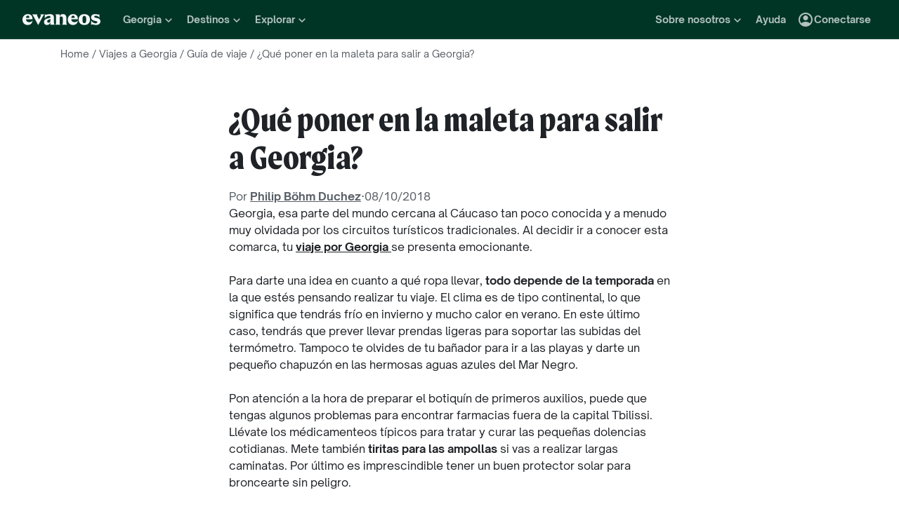

--- FILE ---
content_type: text/html; charset=utf-8
request_url: https://www.evaneos.es/georgia/viajes/prepara-tu-maleta/
body_size: 76771
content:
<!DOCTYPE html><html lang="es"><head><meta charSet="utf-8" data-next-head=""/><meta name="viewport" content="width=device-width,initial-scale=1" data-next-head=""/><meta name="theme-color" content="#003526" data-next-head=""/><link rel="shortcut icon" type="image/png" href="/static/varanasi/assets/images/favicon.png" data-next-head=""/><title data-next-head="">Georgia : Preparar la maleta | Evaneos</title><link rel="preload" href="/static/varanasi/assets/fonts/OpenSauceOne/open-sauce-one-regular.woff2" as="font" crossorigin="anonymous" type="font/woff2" data-next-head=""/><link rel="preload" href="/static/varanasi/assets/fonts/OpenSauceOne/open-sauce-one-bold.woff2" as="font" crossorigin="anonymous" type="font/woff2" data-next-head=""/><link rel="preload" href="/static/varanasi/assets/fonts/OpenSauceOne/open-sauce-one-extrabold.woff2" as="font" crossorigin="anonymous" type="font/woff2" data-next-head=""/><link rel="preload" href="/static/varanasi/assets/fonts/Moret/moret-variable.woff2" as="font" crossorigin="anonymous" type="font/woff2" data-next-head=""/><link rel="preconnect" href="https://www.googletagmanager.com" crossorigin="anonymous" data-next-head=""/><link rel="preconnect" href="https://sdk.privacy-center.org" crossorigin="anonymous" data-next-head=""/><link rel="preconnect" href="https://static1.evcdn.net/" crossorigin="anonymous" data-next-head=""/><meta name="botify-site-verification" content="iD7qxG9n19lt7YcjodZeTdAJ2SHOgxfD" data-next-head=""/><meta name="google-site-verification" content="h6uf5leIzV7npcmv56O8muW4JfVxOZctWpBlxp2gLzU" data-next-head=""/><meta name="com.silverpop.brandeddomains" content="www.pages03.net,evaneos.mkt6459.com" data-next-head=""/><meta name="description" content="¿Qué poner en tu maleta antes de partir a Georgia? ¡Un viajero experto te da consejo para que no se te olvide nada! " data-next-head=""/><link rel="canonical" href="https://www.evaneos.es/georgia/viajes/prepara-tu-maleta/" data-next-head=""/><link rel="alternate" hrefLang="fr" href="https://www.evaneos.fr/georgie/voyage/preparer-sa-valise/" data-next-head=""/><link rel="alternate" hrefLang="en-GB" href="https://www.evaneos.co.uk/georgia/holidays/prepare-your-suitcase/" data-next-head=""/><link rel="alternate" hrefLang="en" href="https://www.evaneos.com/georgia/holidays/prepare-your-suitcase/" data-next-head=""/><link rel="alternate" hrefLang="en-CA" href="https://www.evaneos.ca/georgia/holidays/prepare-your-suitcase/" data-next-head=""/><link rel="alternate" hrefLang="es" href="https://www.evaneos.es/georgia/viajes/prepara-tu-maleta/" data-next-head=""/><link rel="alternate" hrefLang="de" href="https://www.evaneos.de/georgia/reisen/koffer-packen/" data-next-head=""/><link rel="alternate" hrefLang="de-CH" href="https://www.evaneos.ch/georgia/reisen/koffer-packen/" data-next-head=""/><meta property="og:title" content="Georgia : Preparar la maleta" data-next-head=""/><meta property="og:description" content="¿Qué poner en tu maleta antes de partir a Georgia? ¡Un viajero experto te da consejo para que no se te olvide nada! " data-next-head=""/><meta property="og:image" content="https://static1.evcdn.net/images/reduction/1825206_w-1200_h-628_q-70_m-crop.jpg" data-next-head=""/><meta property="og:locale" content="es-ES" data-next-head=""/><meta property="og:url" content="https://www.evaneos.es/georgia/viajes/prepara-tu-maleta/" data-next-head=""/><meta property="og:type" content="article" data-next-head=""/><meta property="og:site_name" content="Evaneos.es" data-next-head=""/><link rel="preload" href="/static/_next/static/css/a92fb5a726fc0016.css" as="style"/><link rel="preload" href="/static/_next/static/css/94967c329d77fecb.css" as="style"/><link rel="preload" href="/static/_next/static/css/d45514d1ee07ffe7.css" as="style"/><script data-next-head="">window.dataLayer=window.dataLayer||[];</script><script type="application/ld+json" data-next-head="">[{"@context":"https://schema.org","@type":"Organization","name":"Evaneos","description":"Evaneos es una empresa especializada en los viajes a medida. Te pone en relación directa con agentes de viajes locales para que puedas personalizar tu viaje, elegir tus alojamientos, las etapas de tu circuito, tus actividades y todo lo que quieras. Vive con Evaneos una experiencia única.","url":"https://www.evaneos.es","logo":"https://static.evcdn.net/Evaneos.logo.jpg","address":{"@type":"PostalAddress","streetAddress":"27 rue de Mogador","addressLocality":"Paris","postalCode":"75009","addressCountry":"France"},"founders":[{"@type":"Person","name":"Yvan Wibaux"},{"@type":"Person","name":"Eric La Bonnardière"}],"foundingDate":"2009-06-01","alternateName":"Evaneos","sameAs":["https://www.facebook.com/EvaneosES","https://twitter.com/evaneos_es","https://www.youtube.com/channel/UCLliBSsg2HAmdE1V7nko3YQ"]},{"@context":"https://schema.org","@type":"WebPage","@id":"/georgia/viajes/prepara-tu-maleta/#webpage","url":"/georgia/viajes/prepara-tu-maleta/","inLanguage":"es-ES","headline":"¿Qué poner en la maleta para salir a Georgia?","description":"¿Qué poner en tu maleta antes de partir a Georgia? ¡Un viajero experto te da consejo para que no se te olvide nada! ","mainEntity":{"@type":"Article","@id":"/georgia/viajes/prepara-tu-maleta/#article","headline":"¿Qué poner en la maleta para salir a Georgia?","url":"/georgia/viajes/prepara-tu-maleta/","articleBody":"Georgia, esa parte del mundo cercana al Cáucaso tan poco conocida y a menudo muy olvidada por los circuitos turísticos tradicionales. Al decidir ir a conocer esta comarca, tu viaje por Georgia se presenta emocionante.\n\n Para darte una idea en cuanto a qué ropa llevar, todo depende de la temporada en la que estés pensando realizar tu viaje. El clima es de tipo continental, lo que significa que tendrás frío en invierno y mucho calor en verano. En este último caso, tendrás que prever llevar prendas ligeras para soportar las subidas del termómetro. Tampoco te olvides de tu bañador para ir a las playas y darte un pequeño chapuzón en las hermosas aguas azules del Mar Negro. \n\nPon atención a la hora de preparar el botiquín de primeros auxilios, puede que tengas algunos problemas para encontrar farmacias fuera de la capital Tbilissi. Llévate los médicamenteos típicos para tratar y curar las pequeñas dolencias cotidianas. Mete también tiritas para las ampollas si vas a realizar largas caminatas. Por último es imprescindible tener un buen protector solar para broncearte sin peligro. \n\nPara que a tu vuelta puedas mostrar a tus amigos y tu familia cómo es ese pequeño país todavía poco conocido, tendrás que llevarte una cámara de fotos así como suficientes tarjetas de memoria para poder almacenarlas. No olvides fotocopia de tu documentación personal ni el permiso de conducir internacional por si quieres alquilar un coche.\n\nSolamente se puede pagar en la moneda nacional del país, el lari georgiano. Por ello lleva dólares o euros para cambiar una vez llegues al país y puedas realizar tus pagos en efectivo. Las tarjetas de crédito están aceptadas en algunos lugares turísticos.","mainEntityOfPage":"/georgia/viajes/prepara-tu-maleta/","author":{"@context":"https://schema.org","@type":"Person","name":"Philip Böhm Duchez","givenName":"Philip","familyName":"Böhm Duchez","jobTitle":"Offer Developer","description":"Como Offer Developer en Evaneos, diseño experiencias de viaje responsables e inspiradoras junto a agencias locales de todo el mundo. Construyo carteras alineadas con las expectativas del viajero y los valores B Corp que nos guían: sostenibilidad, autenticidad e impacto positivo. Mi trayectoria combina comunicación, innovación con propósito y visión intercultural.","image":{"@type":"ImageObject","url":"https://static1.evcdn.net/cdn-cgi/image/width=800,height=450,quality=70,fit=crop/content/author/e3e4e761-d529-4001-b326-9f90a002f42a.jpg","caption":"Philip Böhm Duchez","width":{"@type":"QuantitativeValue","value":800},"height":{"@type":"QuantitativeValue","value":450}},"url":"https://www.evaneos.es/la-redaccion/2-philip-bohm-duchez/","worksFor":{"@type":"Organization","name":"Evaneos.es","url":"https://www.evaneos.es"},"sameAs":["https://www.linkedin.com/in/philip-b%C3%B6hm-duchez-9b24b283/"]}},"breadcrumb":{"@type":"BreadcrumbList","itemListElement":[{"@type":"ListItem","position":1,"name":"Home","item":"https://www.evaneos.es/#Breadcrumb"},{"@type":"ListItem","position":2,"name":"Viajes a Georgia","item":"https://www.evaneos.es/georgia/#Breadcrumb"},{"@type":"ListItem","position":3,"name":"Guía de viaje","item":"https://www.evaneos.es/georgia/viajes/"},{"@type":"ListItem","position":4,"name":"¿Qué poner en la maleta para salir a Georgia?","item":"https://www.evaneos.es/georgia/viajes/prepara-tu-maleta/"}]},"dateModified":"2018-10-08 14:03:01","datePublished":"2015-11-18 09:35:57"}]</script><link rel="stylesheet" href="/static/_next/static/css/a92fb5a726fc0016.css" data-n-g=""/><link rel="stylesheet" href="/static/_next/static/css/94967c329d77fecb.css" data-n-p=""/><link rel="stylesheet" href="/static/_next/static/css/d45514d1ee07ffe7.css" data-n-p=""/><noscript data-n-css=""></noscript><script defer="" noModule="" src="/static/_next/static/chunks/polyfills-42372ed130431b0a.js"></script><script src="/static/_next/static/chunks/webpack-a42be5b7f5a09487.js" defer=""></script><script src="/static/_next/static/chunks/framework-7c1e01c5ddfc578c.js" defer=""></script><script src="/static/_next/static/chunks/main-68c6b35856ccf6fa.js" defer=""></script><script src="/static/_next/static/chunks/pages/_app-27c7c103e79c2717.js" defer=""></script><script src="/static/_next/static/chunks/9317-bec2194e4a837d40.js" defer=""></script><script src="/static/_next/static/chunks/777-1efcda08769a6950.js" defer=""></script><script src="/static/_next/static/chunks/3280-e412a6e4dcca4dc9.js" defer=""></script><script src="/static/_next/static/chunks/2465-5db10a653239666e.js" defer=""></script><script src="/static/_next/static/chunks/2515-ec59fec6de9d36a7.js" defer=""></script><script src="/static/_next/static/chunks/pages/destination-suitcase/%5BdestinationSlug%5D-3767cf816644b5b5.js" defer=""></script><script src="/static/_next/static/_r4TLmQqLE31ZkewnmrkP/_buildManifest.js" defer=""></script><script src="/static/_next/static/_r4TLmQqLE31ZkewnmrkP/_ssgManifest.js" defer=""></script></head><body itemScope="" itemType="https://schema.org/WebPage"><div id="__next"><noscript><iframe src="//www.googletagmanager.com/ns.html?id=GTM-WB39ZM" height="0" width="0" title="Google Tag Manager" style="display:none;visibility:hidden"></iframe></noscript><div id="modal-wrapper"></div><header class="PrimaryNav_primaryNav__bOCBD"><nav class="ResponsiveMenu_nav__I6iM1" role="navigation"><div class="ResponsiveMenu_container__N43XS"><div class="ResponsiveMenu_logoBlock__rAQ0h"><a class="ResponsiveMenu_logoLink__tvY02" href="/"><svg viewBox="0 0 360 52" xmlns="http://www.w3.org/2000/svg" fill="currentColor" role="img" class="ResponsiveMenu_logo___alyb"><title>Evaneos</title><path d="M0.000748807 25.8436C0.000748807 10.139 11.4254 0.346413 25.1898 0.346413C37.7343 0.346413 45.5867 8.50691 45.9947 19.5192L46.0945 24.0075H15.9094C16.8296 34.4078 22.8458 37.876 30.5939 37.876C37.2221 37.876 43.6464 35.328 46.6024 29.3075C45.1743 45.0121 34.8738 50.9284 24.1654 50.9284C9.79334 50.9284 -0.099087 40.5282 0.000748807 25.8436ZM31.7182 17.5833C31.7182 11.1591 29.7779 7.38701 24.8859 7.38701C19.994 7.38701 16.8296 10.9551 16.0135 17.5833H31.7182Z"></path><path d="M44.5709 1.36647H70.4718C66.3916 3.61061 66.9038 5.54655 68.5315 8.91493L76.7918 25.0276L83.6241 11.3631C86.2762 6.05875 85.356 3.41093 81.2801 1.37081H101.165C97.9006 3.61495 96.2685 7.08316 94.0244 11.2632L75.5678 45.6285C74.3437 47.8726 73.5277 49.6045 72.8158 51.6447L50.0793 9.21877C48.4472 6.15859 46.8151 3.40659 44.5709 1.36647Z"></path><path d="M99.3374 37.0599C99.3374 27.9836 104.946 22.9874 117.49 20.0314L125.238 18.1953C128.199 17.4834 129.319 16.4634 129.319 14.0152C129.319 10.751 127.482 8.71092 123.198 8.71092C117.182 8.71092 106.981 11.8709 102.801 21.4595V0.346413C104.025 2.2867 105.657 3.09841 107.797 3.09841C111.773 3.09841 119.526 0.346413 127.582 0.346413C138.903 0.346413 145.427 5.54656 145.427 16.255V39.5081C145.427 45.0164 146.955 48.4803 149.507 49.9084H129.319V36.1397C127.378 46.8482 120.65 50.9284 113.31 50.9284C105.558 50.9284 99.3374 46.5443 99.3374 37.0599ZM120.446 40.3241C125.85 40.3241 129.319 35.5277 129.319 29.6157V21.8675C128.706 23.1915 126.87 24.0075 124.934 24.7237L120.346 26.3558C116.674 27.6841 114.33 30.028 114.33 33.9043C114.33 38.4924 116.878 40.3285 120.451 40.3285L120.446 40.3241Z"></path><path d="M155.124 39.5081V11.7711C155.124 6.26277 153.596 2.7989 151.044 1.37081H171.645V14.1151C173.277 4.42666 178.069 0.346413 186.533 0.346413C196.938 0.346413 202.75 6.56662 202.75 19.3152V39.5081C202.75 45.0164 204.278 48.4803 206.826 49.9084H182.149C184.701 48.4803 186.229 45.0121 186.229 39.5081V19.2154C186.229 13.707 183.781 11.5671 178.889 11.5671C174.401 11.5671 171.649 13.299 171.649 19.2154V39.5081C171.649 45.0164 173.177 48.4803 175.729 49.9084H151.052C153.6 48.4803 155.133 45.0121 155.133 39.5081H155.124Z"></path><path d="M209.278 25.8436C209.278 10.139 220.699 0.346413 234.467 0.346413C247.012 0.346413 254.864 8.50691 255.272 19.5192L255.372 24.0075H225.187C226.107 34.4078 232.123 37.876 239.872 37.876C246.5 37.876 252.924 35.328 255.88 29.3075C254.452 45.0121 244.151 50.9284 233.443 50.9284C219.062 50.9284 209.17 40.5282 209.274 25.8436H209.278ZM240.996 17.5833C240.996 11.1591 239.055 7.38701 234.164 7.38701C229.272 7.38701 226.107 10.9551 225.291 17.5833H240.996Z"></path><path d="M259.452 25.6396C259.452 10.4429 269.649 0.350754 285.661 0.350754C301.674 0.350754 311.87 10.4472 311.87 25.6396C311.87 40.832 301.674 50.9328 285.661 50.9328C269.649 50.9328 259.452 40.8363 259.452 25.6396ZM285.661 42.5683C291.986 42.5683 294.33 38.08 294.33 25.6396C294.33 13.1992 291.986 8.71092 285.661 8.71092C279.337 8.71092 276.993 13.095 276.993 25.6396C276.993 38.1842 279.337 42.5683 285.661 42.5683Z"></path><path d="M337.98 42.9763C343.18 42.9763 345.424 40.8363 345.424 37.672C345.424 35.0198 343.896 33.9998 340.224 33.1837L332.675 31.4518C323.295 29.3118 316.867 24.3113 316.867 15.8513C316.867 6.77497 323.903 0.350751 336.039 0.350751C343.18 0.350751 347.868 2.59489 350.62 2.59489C352.56 2.59489 354.292 2.18686 355.516 0.250916V18.1953C352.456 11.9751 345.216 7.89487 337.771 7.89487C333.283 7.89487 331.347 9.6268 331.347 12.279C331.347 14.9311 333.083 16.051 337.771 17.0711L345.111 18.7032C354.292 20.7433 360 25.5354 360 33.8999C360 43.8922 351.844 50.9328 339.403 50.9328C331.651 50.9328 326.759 48.1808 322.783 48.1808C320.435 48.1808 318.703 48.8927 316.867 50.9328V28.6998C319.315 36.2439 328.699 42.9763 337.98 42.9763Z"></path></svg></a></div><button data-testid="PrimaryNav-UserAccount-Login-Button" class="ResponsiveMenu_userAccountItem__VbYYh NavBarItem_navBarItem__LTNL6 NavBarItem_displayDesktopIconLeading__4P78M Typography_primary-xs-bold__RPhg7"><svg xmlns="http://www.w3.org/2000/svg" viewBox="0 -960 960 960" fill="currentColor" data-testid="IconAccountCircle" class="NavBarItem_iconLeading__0SKX8"><path d="M234-276q51-39 114-61.5T480-360q69 0 132 22.5T726-276q35-41 54.5-93T800-480q0-133-93.5-226.5T480-800q-133 0-226.5 93.5T160-480q0 59 19.5 111t54.5 93Zm246-164q-59 0-99.5-40.5T340-580q0-59 40.5-99.5T480-720q59 0 99.5 40.5T620-580q0 59-40.5 99.5T480-440Zm0 360q-83 0-156-31.5T197-197q-54-54-85.5-127T80-480q0-83 31.5-156T197-763q54-54 127-85.5T480-880q83 0 156 31.5T763-763q54 54 85.5 127T880-480q0 83-31.5 156T763-197q-54 54-127 85.5T480-80Z"></path></svg><span class="NavBarItem_text__efInk">Conectarse</span></button><a data-testid="Typography" aria-controls="PrimaryNav-Destinations-Dropdown-Content" aria-expanded="false" href="/destinos/" id="PrimaryNav-Destinations-Dropdown-Trigger" class="ResponsiveMenu_destinationsItem__V8SJ1 ResponsiveMenu_hiddenMobile__vKUel NavBarItem_navBarItem__LTNL6 Typography_primary-xs-bold__RPhg7"><svg xmlns="http://www.w3.org/2000/svg" viewBox="0 0 20 20" fill="currentColor" data-testid="IconGlobe" class="NavBarItem_iconLeading__0SKX8"><path d="M5.8751 8.89847C5.94281 8.89847 6.01833 8.90888 6.10166 8.92971C6.18499 8.95055 6.26832 8.97919 6.35165 9.01565C6.43499 9.05211 6.51832 9.08596 6.60165 9.11721C6.68498 9.14846 6.7605 9.17971 6.8282 9.21096L6.70321 9.22658C6.66154 9.23179 6.61727 9.23439 6.5704 9.23439C6.48186 9.23439 6.40113 9.22137 6.32822 9.19533C6.2553 9.16929 6.1876 9.13544 6.1251 9.09377C6.0626 9.05211 6.0001 9.02086 5.9376 9.00003C5.8751 8.97919 5.81781 8.96357 5.76573 8.95315C5.71365 8.95315 5.66678 8.96357 5.62511 8.9844C5.58344 9.00523 5.54178 9.02867 5.50011 9.05471C5.50011 9.03388 5.48188 9.02346 5.44543 9.02346C5.48188 8.987 5.54959 8.95836 5.64855 8.93753C5.7475 8.91669 5.82302 8.90367 5.8751 8.89847ZM6.92976 9.25002C7.1433 9.25002 7.33861 9.28648 7.51569 9.35939C7.44277 9.38543 7.36986 9.40626 7.29694 9.42189C7.22403 9.43751 7.14851 9.44793 7.07039 9.45314C6.96622 9.45314 6.87247 9.44272 6.78914 9.42189C6.81518 9.38022 6.84122 9.35418 6.86727 9.34377C6.89331 9.33335 6.91414 9.3021 6.92976 9.25002ZM10 2.0002C10.7344 2.0002 11.4401 2.09655 12.1171 2.28926C12.7942 2.48196 13.4296 2.75018 14.0233 3.09392C14.6171 3.43766 15.1587 3.85692 15.6483 4.3517C16.1379 4.84648 16.5545 5.38553 16.8983 5.96885C17.242 6.55217 17.5128 7.18757 17.7107 7.87505C17.9087 8.56254 18.005 9.27085 17.9998 10C17.9998 10.7344 17.9034 11.4401 17.7107 12.1171C17.518 12.7942 17.2498 13.4296 16.9061 14.0233C16.5623 14.6171 16.1431 15.1587 15.6483 15.6483C15.1535 16.1379 14.6145 16.5545 14.0311 16.8983C13.4478 17.242 12.8124 17.5128 12.1249 17.7107C11.4375 17.9087 10.7291 18.005 10 17.9998C9.26564 17.9998 8.55993 17.9034 7.88287 17.7107C7.2058 17.518 6.5704 17.2498 5.97666 16.9061C5.38293 16.5623 4.84127 16.1431 4.3517 15.6483C3.86213 15.1535 3.44548 14.6145 3.10174 14.0311C2.75799 13.4478 2.48717 12.8124 2.28926 12.1249C2.09134 11.4375 1.99499 10.7291 2.0002 10C2.0002 9.26564 2.09655 8.55993 2.28926 7.88287C2.48196 7.2058 2.75018 6.5704 3.09392 5.97666C3.43766 5.38293 3.85692 4.84127 4.3517 4.3517C4.84648 3.86213 5.38553 3.44548 5.96885 3.10174C6.55217 2.75799 7.18757 2.48717 7.87505 2.28926C8.56254 2.09134 9.27085 1.99499 10 2.0002ZM15.953 6.33603C15.8801 6.22145 15.8071 6.11208 15.7342 6.00791C15.6613 5.90375 15.5858 5.79698 15.5077 5.68761C15.4973 5.73448 15.4842 5.76834 15.4686 5.78917C15.453 5.81 15.4426 5.85687 15.4374 5.92979C15.4374 5.97666 15.4556 6.02093 15.4921 6.0626C15.5285 6.10426 15.5754 6.14593 15.6327 6.1876C15.69 6.22926 15.7473 6.26051 15.8045 6.28134C15.8618 6.30218 15.9113 6.3204 15.953 6.33603ZM15.4139 5.57042C15.4139 5.61209 15.4061 5.64073 15.3905 5.65636H15.4374C15.4582 5.65636 15.4738 5.65896 15.4842 5.66417L15.4139 5.57042ZM10 16.9998C10.5937 16.9998 11.1744 16.9243 11.7421 16.7733C12.3098 16.6222 12.8463 16.4087 13.3515 16.1327C13.8567 15.8566 14.3254 15.5181 14.7577 15.1171C15.19 14.716 15.5676 14.2681 15.8905 13.7733C15.8228 13.6171 15.7577 13.4582 15.6952 13.2968C15.6327 13.1353 15.6014 12.9687 15.6014 12.7968C15.6014 12.6093 15.6092 12.4583 15.6249 12.3437C15.6405 12.2291 15.6587 12.1276 15.6795 12.039C15.7004 11.9505 15.7108 11.875 15.7108 11.8125C15.7108 11.75 15.703 11.6692 15.6874 11.5703C15.6717 11.4713 15.6275 11.3645 15.5545 11.25C15.4816 11.1354 15.3853 10.9739 15.2655 10.7656C15.2707 10.7291 15.2785 10.6797 15.2889 10.6172C15.2993 10.5547 15.3098 10.4896 15.3202 10.4219C15.3306 10.3542 15.3332 10.2917 15.328 10.2344C15.3228 10.1771 15.3098 10.1276 15.2889 10.0859C15.1535 10.0703 15.0129 10.0417 14.8671 10C14.7212 9.95833 14.591 9.89584 14.4765 9.8125L14.5233 9.77344C14.4556 9.78907 14.3879 9.8099 14.3202 9.83594C14.2525 9.86198 14.1874 9.89063 14.1249 9.92188C14.0624 9.95313 13.9947 9.97396 13.9218 9.98438C13.8489 9.99479 13.7786 10.0052 13.7108 10.0156L13.5858 10L13.6093 9.94531C13.5364 9.96615 13.4582 9.99219 13.3749 10.0234C13.2916 10.0547 13.2109 10.0703 13.1327 10.0703C13.0807 10.0703 13.0051 10.0521 12.9062 10.0156C12.8072 9.97917 12.7083 9.9349 12.6093 9.88282C12.5104 9.83073 12.4218 9.77344 12.3437 9.71094C12.2656 9.64845 12.2265 9.58855 12.2265 9.53126L12.2421 9.50782C12.2161 9.47658 12.1822 9.44793 12.1406 9.42189C12.0989 9.39585 12.0598 9.36981 12.0234 9.34377C11.9869 9.31773 11.9531 9.28908 11.9218 9.25783C11.8906 9.22658 11.8776 9.19012 11.8828 9.14846L11.9687 9.07815L11.789 9.05471L11.7265 8.82034C11.7369 8.84638 11.7604 8.8568 11.7968 8.85159C11.8333 8.84638 11.8619 8.83597 11.8828 8.82034L11.6015 8.67191L11.7968 8.17192C11.7239 7.90109 11.7057 7.69277 11.7421 7.54694C11.7786 7.40111 11.8489 7.28132 11.9531 7.18757C12.0572 7.09382 12.1718 7.00008 12.2968 6.90633C12.4218 6.81258 12.5494 6.68498 12.6796 6.52352L12.6562 6.42978L13.1718 5.80479L13.289 5.78917C13.4348 5.78917 13.5989 5.78396 13.7812 5.77354C13.9634 5.76313 14.1483 5.7449 14.3358 5.71886C14.5233 5.69282 14.7082 5.66678 14.8905 5.64073C15.0728 5.61469 15.2395 5.58084 15.3905 5.53917C15.2238 5.34126 15.0494 5.15377 14.8671 4.97669C14.6848 4.79961 14.4895 4.63034 14.2811 4.46889C14.2239 4.48972 14.1535 4.51837 14.0702 4.55482C13.9869 4.59128 13.9035 4.63816 13.8202 4.69545C13.7369 4.75274 13.6718 4.81523 13.6249 4.88294C13.578 4.95065 13.5494 5.02096 13.539 5.09387L13.5858 5.24231C13.4921 5.39334 13.3879 5.48709 13.2734 5.52355C13.1588 5.56001 13.0416 5.58084 12.9218 5.58605C12.802 5.59126 12.677 5.59126 12.5468 5.58605C12.4166 5.58084 12.2916 5.60428 12.1718 5.65636L12.0468 5.39074L12.164 4.93763L12.0312 4.74232L13.3827 4.32045C13.3254 4.17463 13.2317 4.06525 13.1015 3.99234C12.9713 3.91942 12.8281 3.88297 12.6718 3.88297V3.80484L13.1093 3.73453C12.6249 3.49495 12.1223 3.31267 11.6015 3.18767C11.0807 3.06267 10.5469 3.00018 10 3.00018C9.54689 3.00018 9.09898 3.04444 8.65628 3.13298C8.21359 3.22152 7.78651 3.34912 7.37507 3.51579C6.96362 3.68245 6.56519 3.89078 6.17978 4.14077C5.79438 4.39077 5.44282 4.67201 5.12512 4.9845C5.26054 4.9845 5.3647 5.01835 5.43761 5.08606C5.51053 5.15377 5.57824 5.22929 5.64073 5.31262C5.70323 5.39595 5.76834 5.47147 5.83604 5.53917C5.90375 5.60688 5.99489 5.64334 6.10947 5.64855L6.23447 5.5548L6.21884 5.38293L6.47665 5.01575L6.27353 4.43764C6.29957 4.42201 6.33863 4.39597 6.39072 4.35952C6.4428 4.32306 6.48707 4.30483 6.52352 4.30483C6.67977 4.30483 6.79956 4.31264 6.88289 4.32827C6.96622 4.34389 7.03914 4.37254 7.10164 4.4142C7.16413 4.45587 7.21882 4.51576 7.26569 4.59389C7.31257 4.67201 7.38548 4.77096 7.48444 4.89075L7.76568 4.67201C7.81776 4.69284 7.90109 4.72669 8.01567 4.77357C8.13026 4.82044 8.24744 4.87773 8.36723 4.94544C8.48702 5.01315 8.58858 5.08346 8.67191 5.15637C8.75524 5.22929 8.79951 5.29699 8.80472 5.35949C8.80472 5.43761 8.77607 5.50011 8.71878 5.54699C8.66149 5.59386 8.58597 5.63292 8.49223 5.66417C8.39848 5.69542 8.30213 5.71886 8.20317 5.73448C8.10421 5.75011 8.00526 5.77094 7.9063 5.79698C7.80735 5.82302 7.73183 5.84906 7.67975 5.8751C7.62766 5.90114 7.59641 5.94541 7.586 6.00791L8.03911 6.15635C7.93495 6.24489 7.82297 6.32561 7.70318 6.39853C7.58339 6.47144 7.4584 6.53915 7.32819 6.60165L7.35944 6.73446L6.64071 7.0157V7.23444L6.58602 7.25788L6.62508 6.98445L6.59384 6.97664C6.55738 6.97664 6.53655 6.98445 6.53134 7.00008C6.52613 7.0157 6.52352 7.03393 6.52352 7.05476C6.52352 7.07559 6.52873 7.09643 6.53915 7.11726C6.54957 7.13809 6.55217 7.15372 6.54696 7.16413L6.4454 7.10945L6.46103 7.1407C6.46103 7.15632 6.46884 7.17976 6.48446 7.21101C6.50009 7.24226 6.52092 7.2709 6.54696 7.29694C6.573 7.32298 6.59384 7.34902 6.60946 7.37507C6.62508 7.40111 6.6355 7.41413 6.64071 7.41413C6.64071 7.42975 6.63029 7.44538 6.60946 7.461C6.58863 7.47663 6.56259 7.48704 6.53134 7.49225C6.50009 7.49746 6.47925 7.50527 6.46884 7.51569C6.45842 7.5261 6.45842 7.52871 6.46884 7.5235C6.54175 7.5235 6.55738 7.52871 6.51571 7.53912C6.47405 7.54954 6.40894 7.57558 6.3204 7.61725C6.23187 7.65891 6.15114 7.71881 6.07822 7.79693C6.00531 7.87505 5.96364 7.98963 5.95323 8.14067C5.95323 8.22921 5.95583 8.31515 5.96104 8.39848C5.96625 8.48181 5.96364 8.56774 5.95323 8.65628C5.88031 8.45837 5.77094 8.30733 5.62511 8.20317C5.47928 8.09901 5.3022 8.04692 5.09387 8.04692L4.75794 8.07817L4.922 8.18755C4.83346 8.17713 4.74232 8.16671 4.64857 8.1563C4.55482 8.14588 4.45847 8.14328 4.35952 8.14848C4.26056 8.15369 4.17202 8.17452 4.0939 8.21098C4.01577 8.24744 3.93765 8.30213 3.85953 8.37504L3.81265 8.72659C3.81265 8.89326 3.84911 9.02867 3.92203 9.13283C3.99494 9.237 4.12254 9.29168 4.30483 9.29689C4.46108 9.29689 4.61472 9.27346 4.76576 9.22658C4.91679 9.17971 5.06523 9.12502 5.21106 9.06252C5.16418 9.1771 5.1121 9.28648 5.05481 9.39064C4.99752 9.4948 4.95586 9.60938 4.92981 9.73438L5.03137 9.78126C5.15637 9.69792 5.27095 9.6849 5.37512 9.74219C5.47928 9.79948 5.58084 9.88282 5.6798 9.99219C5.77875 10.1016 5.88031 10.2135 5.98448 10.3281C6.08864 10.4427 6.20062 10.526 6.3204 10.5781L6.05479 10.7187L5.4298 10.3672C5.43501 10.3776 5.44022 10.401 5.44543 10.4375C5.45063 10.4739 5.44803 10.4818 5.43761 10.4609L5.15637 9.98438C4.98971 9.97917 4.81263 9.95313 4.62513 9.90625C4.43764 9.85938 4.24754 9.79688 4.05484 9.71876C3.86213 9.64063 3.68245 9.5547 3.51579 9.46095C3.34912 9.3672 3.19548 9.26825 3.05486 9.16408L3.00018 10C3.00018 10.6354 3.08611 11.2552 3.25798 11.8593C3.42985 12.4635 3.67203 13.0312 3.98453 13.5624C4.29702 14.0936 4.67982 14.578 5.13293 15.0155C5.58605 15.453 6.08864 15.8254 6.64071 16.1327C6.61467 16.0233 6.61206 15.9139 6.6329 15.8045C6.65373 15.6952 6.67977 15.5858 6.71102 15.4764C6.74227 15.3671 6.77612 15.2577 6.81258 15.1483C6.84904 15.0389 6.86727 14.927 6.86727 14.8124C6.86727 14.6457 6.84122 14.4712 6.78914 14.289C6.73706 14.1067 6.67456 13.9218 6.60165 13.7343C6.52873 13.5468 6.44801 13.3619 6.35947 13.1796C6.27093 12.9973 6.20062 12.8255 6.14853 12.664C6.09645 12.5025 6.05479 12.3515 6.02354 12.2109C5.99229 12.0703 6.00791 11.9479 6.07041 11.8437L5.95323 11.789C5.98448 11.7161 6.02614 11.6458 6.07822 11.5781C6.13031 11.5104 6.18499 11.4427 6.24228 11.375C6.29957 11.3073 6.34384 11.2343 6.37509 11.1562C6.40634 11.0781 6.42457 11 6.42978 10.9219C6.42978 10.8698 6.41936 10.8151 6.39853 10.7578C6.37769 10.7005 6.35947 10.6458 6.34384 10.5937L6.5079 10.6328C6.59644 10.4297 6.71623 10.2917 6.86727 10.2187C7.0183 10.1458 7.2084 10.1068 7.43756 10.1016C7.46361 10.1016 7.51829 10.112 7.60162 10.1328C7.68495 10.1536 7.77349 10.1823 7.86724 10.2187C7.96099 10.2552 8.04953 10.2838 8.13286 10.3047C8.21619 10.3255 8.27869 10.3463 8.32035 10.3672C8.32035 10.4036 8.34119 10.4271 8.38285 10.4375C8.42452 10.4479 8.44796 10.4661 8.45316 10.4922L8.43754 10.5547C8.45316 10.5599 8.48962 10.5781 8.54691 10.6094C8.6042 10.6406 8.6667 10.6797 8.73441 10.7265C8.80211 10.7734 8.86201 10.8151 8.91409 10.8515C8.96617 10.888 9.00263 10.9166 9.02346 10.9375C9.11721 10.9375 9.24481 10.9687 9.40626 11.0312C9.56772 11.0937 9.7448 11.1718 9.9375 11.2656C10.1302 11.3593 10.3203 11.4713 10.5078 11.6015C10.6953 11.7317 10.8724 11.8619 11.039 11.9921C11.2057 12.1223 11.3333 12.2525 11.4218 12.3828C11.5104 12.513 11.5625 12.6275 11.5781 12.7265L11.3125 13.0077C11.3333 13.2734 11.3151 13.4765 11.2578 13.6171C11.2005 13.7577 11.112 13.8749 10.9922 13.9687C10.8724 14.0624 10.7344 14.1405 10.5781 14.203C10.4219 14.2655 10.2526 14.3541 10.0703 14.4686C10.0703 14.5728 10.0443 14.6848 9.99219 14.8046C9.94011 14.9244 9.875 15.0389 9.79688 15.1483C9.71876 15.2577 9.62501 15.3488 9.51564 15.4217C9.40626 15.4947 9.29689 15.5311 9.18752 15.5311L8.8594 15.2811C8.86982 15.2915 8.86982 15.3098 8.8594 15.3358C8.84899 15.3618 8.83597 15.3671 8.82034 15.3514C8.87242 15.4504 8.88544 15.565 8.8594 15.6952C8.83336 15.8254 8.78909 15.9582 8.72659 16.0936C8.6641 16.229 8.59379 16.3566 8.51566 16.4764C8.43754 16.5962 8.36723 16.6977 8.30473 16.7811C8.58597 16.854 8.86722 16.9087 9.14846 16.9451C9.4297 16.9816 9.71355 16.9998 10 16.9998Z"></path></svg><span class="NavBarItem_text__efInk">Destinos</span><svg xmlns="http://www.w3.org/2000/svg" viewBox="0 0 24 24" fill="currentColor" data-testid="IconChevronDown" class="NavBarItem_iconTrailing__rHZB4"><path d="M15.88 10.2901L12 14.1701L8.11998 10.2901C7.72998 9.90006 7.09998 9.90006 6.70998 10.2901C6.31998 10.6801 6.31998 11.3101 6.70998 11.7001L11.3 16.2901C11.69 16.6801 12.32 16.6801 12.71 16.2901L17.3 11.7001C17.69 11.3101 17.69 10.6801 17.3 10.2901C16.91 9.91006 16.27 9.90006 15.88 10.2901Z"></path></svg></a><button data-testid="Typography" class="ResponsiveMenu_hubDestinationItem__LM76S NavBarItem_navBarItem__LTNL6 Typography_primary-xs-bold__RPhg7"><svg viewBox="0 0 24 24" fill="currentColor" class="NavBarItem_iconLeading__0SKX8" data-testid="IconGlobePlace"><path d="M17.1828 9.64697C19.712 9.64721 22.0002 11.6207 22.0002 14.6724C22.0001 16.621 20.5248 18.9131 17.5862 21.5542C17.3574 21.7563 17.0142 21.7561 16.7854 21.5542C13.8406 18.9131 12.3646 16.6211 12.3645 14.6724C12.3645 11.6205 14.6535 9.64697 17.1828 9.64697ZM17.1828 13.3237C16.5204 13.3237 15.9779 13.8753 15.9778 14.5493C15.9778 15.2234 16.5204 15.7749 17.1828 15.7749C17.8451 15.7746 18.3869 15.2233 18.3869 14.5493C18.3868 13.8755 17.845 13.324 17.1828 13.3237Z" fill="#FFE44E"></path><path d="M11.8271 2C12.7291 2 13.5961 2.12051 14.4277 2.36133C15.2594 2.60219 16.0402 2.93756 16.7695 3.36719C17.4988 3.79683 18.1643 4.32105 18.7656 4.93945C19.3669 5.55783 19.8786 6.23191 20.3008 6.96094C20.6979 7.64667 21.0152 8.39051 21.2539 9.19141C19.6811 7.6263 17.333 7.15269 15.1143 7.65918C15.1156 7.65748 15.1178 7.656 15.1191 7.6543L15.0898 7.53711L15.7236 6.75586L15.8672 6.73633C16.0462 6.73633 16.2479 6.72981 16.4717 6.7168C16.6956 6.70378 16.923 6.68099 17.1533 6.64844C17.3836 6.61589 17.611 6.58333 17.835 6.55078C18.0588 6.51824 18.2638 6.47589 18.4492 6.42383C18.2445 6.17645 18.0296 5.94205 17.8057 5.7207C17.5818 5.49946 17.3417 5.28767 17.0859 5.08594C17.0156 5.11196 16.9294 5.14785 16.8271 5.19336C16.7248 5.23893 16.6219 5.29753 16.5195 5.36914C16.4174 5.44064 16.3378 5.51904 16.2803 5.60352C16.2228 5.68804 16.1876 5.77617 16.1748 5.86719L16.2324 6.05273C16.1174 6.24133 15.9892 6.35862 15.8486 6.4043C15.7079 6.44987 15.5632 6.47591 15.416 6.48242C15.2691 6.48891 15.1158 6.48891 14.9561 6.48242C14.7962 6.47591 14.6422 6.50524 14.4951 6.57031L14.3418 6.23828L14.4854 5.67188L14.3223 5.42773L15.9824 4.90039C15.912 4.71828 15.7966 4.58132 15.6367 4.49023C15.4769 4.39927 15.3011 4.35353 15.1094 4.35352V4.25586L15.6465 4.16797C15.0517 3.86862 14.4345 3.64059 13.7949 3.48438C13.1552 3.32813 12.4989 3.25 11.8271 3.25C11.2706 3.25001 10.7205 3.30537 10.1768 3.41602C9.63295 3.52669 9.10796 3.6862 8.60254 3.89453C8.09727 4.10281 7.60806 4.3634 7.13477 4.67578C6.66137 4.98825 6.22911 5.33988 5.83887 5.73047C6.00503 5.73047 6.1331 5.77297 6.22266 5.85742C6.3122 5.94203 6.3959 6.03649 6.47266 6.14062C6.54932 6.24464 6.62887 6.33929 6.71191 6.42383C6.79501 6.50839 6.90727 6.55397 7.04785 6.56055L7.20215 6.44336L7.18262 6.22852L7.49902 5.76953L7.25 5.04688C7.28199 5.02732 7.32981 4.99463 7.39355 4.94922C7.45741 4.90375 7.51191 4.88092 7.55664 4.88086C7.7484 4.88086 7.8957 4.89066 7.99805 4.91016C8.10023 4.92965 8.18992 4.96565 8.2666 5.01758C8.34334 5.06964 8.41119 5.1446 8.46875 5.24219C8.52631 5.33981 8.61581 5.46361 8.7373 5.61328L9.08301 5.33984C9.14696 5.36588 9.24914 5.4083 9.38965 5.4668C9.53028 5.52534 9.67427 5.5971 9.82129 5.68164C9.96844 5.76627 10.0939 5.85417 10.1963 5.94531C10.2985 6.03632 10.3529 6.12119 10.3594 6.19922C10.3594 6.29668 10.324 6.37504 10.2539 6.43359C10.1836 6.4921 10.0905 6.54104 9.97559 6.58008C9.86045 6.61913 9.74164 6.64844 9.62012 6.66797C9.49872 6.68747 9.37725 6.7136 9.25586 6.74609C9.13459 6.77857 9.0415 6.81128 8.97754 6.84375C8.91365 6.87626 8.87515 6.93181 8.8623 7.00977L9.41895 7.19531C9.29102 7.30596 9.15297 7.40692 9.00586 7.49805C8.85871 7.58919 8.70486 7.67383 8.54492 7.75195L8.58398 7.91797L7.70117 8.26953V8.54297L7.63379 8.57227L7.68164 8.23047L7.64355 8.2207C7.59893 8.2207 7.57292 8.23061 7.56641 8.25C7.56003 8.26947 7.55666 8.29242 7.55664 8.31836C7.55664 8.34436 7.56342 8.37048 7.57617 8.39648C7.58887 8.42232 7.59213 8.44206 7.58594 8.45508L7.46094 8.38672L7.48047 8.42578C7.48047 8.44528 7.48966 8.47471 7.50879 8.51367C7.52798 8.55273 7.55395 8.58854 7.58594 8.62109C7.61781 8.65353 7.64294 8.68631 7.66211 8.71875C7.6813 8.7513 7.69477 8.76758 7.70117 8.76758C7.70117 8.78711 7.6877 8.80664 7.66211 8.82617C7.63654 8.84567 7.60475 8.85873 7.56641 8.86523C7.52802 8.87174 7.50205 8.88151 7.48926 8.89453C7.47662 8.9074 7.47671 8.91064 7.48926 8.9043C7.57883 8.9043 7.59806 8.91081 7.54688 8.92383C7.49573 8.93688 7.41601 8.96959 7.30762 9.02148C7.19889 9.07355 7.09931 9.14848 7.00977 9.24609C6.92023 9.34371 6.86926 9.48708 6.85645 9.67578C6.85645 9.7864 6.85982 9.89393 6.86621 9.99805C6.8726 10.1022 6.86922 10.2097 6.85645 10.3203C6.76688 10.073 6.63224 9.88409 6.45312 9.75391C6.27405 9.6238 6.05656 9.55861 5.80078 9.55859L5.3877 9.59766L5.58984 9.73438C5.48115 9.72136 5.36898 9.70832 5.25391 9.69531C5.13875 9.68229 5.01999 9.67904 4.89844 9.68555C4.77695 9.69207 4.66818 9.71813 4.57227 9.76367C4.4763 9.80924 4.38015 9.87761 4.28418 9.96875L4.22656 10.4082C4.22656 10.6165 4.27177 10.7858 4.36133 10.916C4.45085 11.0462 4.60733 11.1145 4.83105 11.1211C5.02296 11.1211 5.21196 11.0918 5.39746 11.0332C5.58294 10.9746 5.76526 10.9062 5.94434 10.8281C5.88679 10.9713 5.82326 11.1081 5.75293 11.2383C5.68259 11.3684 5.6316 11.5118 5.59961 11.668L5.72363 11.7266C5.87718 11.6224 6.01853 11.6061 6.14648 11.6777C6.27436 11.7493 6.39902 11.8536 6.52051 11.9902C6.64203 12.1269 6.76662 12.267 6.89453 12.4102C7.02249 12.5534 7.16047 12.6576 7.30762 12.7227L6.98145 12.8984L6.21289 12.459C6.21928 12.472 6.22603 12.5014 6.23242 12.5469C6.23882 12.5924 6.23545 12.6022 6.22266 12.5762L5.87695 11.9805C5.67237 11.9739 5.45475 11.9414 5.22461 11.8828C4.99439 11.8242 4.76102 11.746 4.52441 11.6484C4.28772 11.5508 4.06702 11.4433 3.8623 11.3262C3.65758 11.209 3.46864 11.0853 3.2959 10.9551L3.22852 12C3.22852 12.7942 3.33477 13.569 3.5459 14.3242C3.757 15.0793 4.0537 15.7892 4.4375 16.4531C4.82136 17.1172 5.29203 17.7227 5.84863 18.2695C6.40522 18.8164 7.02303 19.2819 7.70117 19.666C7.66919 19.5293 7.66583 19.3925 7.69141 19.2559C7.71699 19.1192 7.74874 18.9824 7.78711 18.8457C7.82549 18.709 7.86733 18.5723 7.91211 18.4355C7.95688 18.2989 7.97948 18.1588 7.97949 18.0156C7.97949 17.8073 7.94679 17.5892 7.88281 17.3613C7.81884 17.1335 7.74191 16.9023 7.65234 16.668C7.5628 16.4337 7.4642 16.2024 7.35547 15.9746C7.24671 15.7468 7.15968 15.5319 7.0957 15.3301C7.03175 15.1283 6.98076 14.9394 6.94238 14.7637C6.90403 14.588 6.92327 14.4349 7 14.3047L6.85645 14.2363C6.89483 14.1452 6.94581 14.0573 7.00977 13.9727C7.0737 13.8881 7.14061 13.8033 7.21094 13.7188C7.28129 13.6341 7.33564 13.5429 7.37402 13.4453C7.41241 13.3477 7.43501 13.25 7.44141 13.1523C7.4414 13.0873 7.4289 13.0189 7.40332 12.9473C7.37774 12.8757 7.35513 12.8073 7.33594 12.7422L7.53809 12.791C7.64684 12.5372 7.79402 12.3646 7.97949 12.2734C8.16496 12.1824 8.39838 12.1335 8.67969 12.127C8.71167 12.127 8.77874 12.14 8.88086 12.166C8.98311 12.192 9.09201 12.2279 9.20703 12.2734C9.32219 12.319 9.43182 12.3548 9.53418 12.3809C9.63612 12.4068 9.71256 12.433 9.76367 12.459C9.76367 12.5046 9.78964 12.5339 9.84082 12.5469C9.89191 12.5599 9.92029 12.5828 9.92676 12.6152L9.9082 12.6934C9.92747 12.6999 9.972 12.7229 10.042 12.7617C10.0429 12.7622 10.044 12.7632 10.0449 12.7637C9.85682 13.7227 9.88075 14.7664 10.167 15.8535C10.3939 16.7151 10.7606 17.6902 11.3408 18.6934C11.3059 18.7228 11.2704 18.7516 11.2324 18.7773C11.0981 18.8685 10.9635 18.9141 10.8291 18.9141L10.4258 18.6016C10.4386 18.6146 10.4386 18.6374 10.4258 18.6699C10.413 18.7023 10.3971 18.7089 10.3779 18.6895C10.4419 18.8131 10.4578 18.9564 10.4258 19.1191C10.3938 19.2818 10.3394 19.448 10.2627 19.6172C10.186 19.7864 10.0998 19.946 10.0039 20.0957C9.90798 20.2454 9.82186 20.3724 9.74512 20.4766C10.0905 20.5677 10.4359 20.6361 10.7812 20.6816C11.1267 20.7272 11.4753 20.75 11.8271 20.75C12.152 20.75 12.4735 20.7289 12.792 20.6914C13.1208 21.0592 13.4852 21.4227 13.8887 21.7783C13.2171 21.9296 12.5302 22.0051 11.8271 22C10.9251 22 10.0582 21.8795 9.22656 21.6387C8.39486 21.3978 7.6141 21.0625 6.88477 20.6328C6.15549 20.2032 5.49001 19.679 4.88867 19.0605C4.28734 18.4421 3.77574 17.7682 3.35352 17.0391C2.93127 16.3099 2.59858 15.5156 2.35547 14.6562C2.11236 13.7969 1.9936 12.9114 2 12C2.00001 11.0821 2.11876 10.1998 2.35547 9.35352C2.59218 8.50726 2.92153 7.71281 3.34375 6.9707C3.76598 6.22859 4.28093 5.55138 4.88867 4.93945C5.4964 4.32755 6.15853 3.8066 6.875 3.37695C7.59152 2.9473 8.37234 2.60871 9.2168 2.36133C10.0612 2.11395 10.9315 1.9935 11.8271 2ZM8.05566 11.0625C8.31788 11.0625 8.55793 11.1081 8.77539 11.1992C8.68586 11.2317 8.59636 11.2578 8.50684 11.2773C8.41727 11.2969 8.32448 11.3099 8.22852 11.3164C8.10059 11.3164 7.98516 11.3034 7.88281 11.2773C7.9148 11.2253 7.9475 11.1927 7.97949 11.1797C8.01129 11.1665 8.03655 11.1273 8.05566 11.0625ZM6.76074 10.623C6.8438 10.6231 6.93688 10.6361 7.03906 10.6621C7.14128 10.6881 7.24349 10.724 7.3457 10.7695C7.44792 10.815 7.55013 10.8575 7.65234 10.8965C7.75454 10.9355 7.8476 10.9747 7.93066 11.0137L7.77734 11.0332C7.72621 11.0397 7.67177 11.043 7.61426 11.043C7.5057 11.043 7.40681 11.0266 7.31738 10.9941C7.22782 10.9616 7.14416 10.9193 7.06738 10.8672C6.99064 10.8151 6.91366 10.776 6.83691 10.75C6.76022 10.724 6.6899 10.7044 6.62598 10.6914C6.562 10.6914 6.50431 10.7044 6.45312 10.7305C6.402 10.7565 6.35093 10.7859 6.2998 10.8184C6.29972 10.7924 6.27712 10.7793 6.23242 10.7793C6.27722 10.7337 6.3609 10.6979 6.48242 10.6719C6.60377 10.6459 6.69684 10.6295 6.76074 10.623ZM18.5928 6.60938C18.58 6.6678 18.564 6.71027 18.5449 6.73633C18.5257 6.76234 18.5132 6.82114 18.5068 6.91211C18.5068 6.97057 18.5287 7.02615 18.5732 7.07812C18.618 7.13013 18.6759 7.18237 18.7461 7.23438C18.8163 7.28633 18.8868 7.32552 18.957 7.35156C19.0273 7.37756 19.0885 7.40041 19.1396 7.41992C19.0501 7.2768 18.9606 7.13989 18.8711 7.00977C18.7816 6.87963 18.6887 6.74602 18.5928 6.60938ZM18.4775 6.46289C18.4775 6.5147 18.4682 6.55071 18.4492 6.57031H18.5068C18.5322 6.57034 18.5517 6.5736 18.5645 6.58008L18.4775 6.46289Z"></path></svg><span class="NavBarItem_text__efInk">Georgia</span><svg xmlns="http://www.w3.org/2000/svg" viewBox="0 0 24 24" fill="currentColor" data-testid="IconChevronDown" class="NavBarItem_iconTrailing__rHZB4"><path d="M15.88 10.2901L12 14.1701L8.11998 10.2901C7.72998 9.90006 7.09998 9.90006 6.70998 10.2901C6.31998 10.6801 6.31998 11.3101 6.70998 11.7001L11.3 16.2901C11.69 16.6801 12.32 16.6801 12.71 16.2901L17.3 11.7001C17.69 11.3101 17.69 10.6801 17.3 10.2901C16.91 9.91006 16.27 9.90006 15.88 10.2901Z"></path></svg></button><a data-testid="Typography" aria-controls="PrimaryNav-WhereToGo-Dropdown-Content" aria-expanded="false" href="/a-donde-ir/" id="PrimaryNav-WhereToGo-Dropdown-Trigger" class="ResponsiveMenu_whereToGoItem__CYDfy NavBarItem_navBarItem__LTNL6 Typography_primary-xs-bold__RPhg7"><svg xmlns="http://www.w3.org/2000/svg" viewBox="0 -960 960 960" fill="currentColor" data-testid="IconManageSearch" class="NavBarItem_iconLeading__0SKX8"><path d="M120-200q-17 0-28.5-11.5T80-240q0-17 11.5-28.5T120-280h320q17 0 28.5 11.5T480-240q0 17-11.5 28.5T440-200H120Zm0-200q-17 0-28.5-11.5T80-440q0-17 11.5-28.5T120-480h120q17 0 28.5 11.5T280-440q0 17-11.5 28.5T240-400H120Zm0-200q-17 0-28.5-11.5T80-640q0-17 11.5-28.5T120-680h120q17 0 28.5 11.5T280-640q0 17-11.5 28.5T240-600H120Zm440 280q-83 0-141.5-58.5T360-520q0-83 58.5-141.5T560-720q83 0 141.5 58.5T760-520q0 29-8.5 57.5T726-410l126 126q11 11 11 28t-11 28q-11 11-28 11t-28-11L670-354q-24 17-52.5 25.5T560-320Zm0-80q50 0 85-35t35-85q0-50-35-85t-85-35q-50 0-85 35t-35 85q0 50 35 85t85 35Z"></path></svg><span class="NavBarItem_text__efInk">Explorar</span><svg xmlns="http://www.w3.org/2000/svg" viewBox="0 0 24 24" fill="currentColor" data-testid="IconChevronDown" class="NavBarItem_iconTrailing__rHZB4"><path d="M15.88 10.2901L12 14.1701L8.11998 10.2901C7.72998 9.90006 7.09998 9.90006 6.70998 10.2901C6.31998 10.6801 6.31998 11.3101 6.70998 11.7001L11.3 16.2901C11.69 16.6801 12.32 16.6801 12.71 16.2901L17.3 11.7001C17.69 11.3101 17.69 10.6801 17.3 10.2901C16.91 9.91006 16.27 9.90006 15.88 10.2901Z"></path></svg></a><button data-testid="Typography" type="button" id="radix-_R_34l6_" aria-haspopup="menu" aria-expanded="false" data-state="closed" class="ResponsiveMenu_hiddenMobile__vKUel ResponsiveMenu_commitmentsItem__PpqWO NavBarItem_navBarItem__LTNL6 Typography_primary-xs-bold__RPhg7"><span class="NavBarItem_text__efInk">Sobre nosotros</span><svg xmlns="http://www.w3.org/2000/svg" viewBox="0 0 24 24" fill="currentColor" data-testid="IconChevronDown" class="NavBarItem_iconTrailing__rHZB4"><path d="M15.88 10.2901L12 14.1701L8.11998 10.2901C7.72998 9.90006 7.09998 9.90006 6.70998 10.2901C6.31998 10.6801 6.31998 11.3101 6.70998 11.7001L11.3 16.2901C11.69 16.6801 12.32 16.6801 12.71 16.2901L17.3 11.7001C17.69 11.3101 17.69 10.6801 17.3 10.2901C16.91 9.91006 16.27 9.90006 15.88 10.2901Z"></path></svg></button><a data-testid="Typography" href="https://www.evaneos.es/faq/" class="ResponsiveMenu_hiddenMobile__vKUel ResponsiveMenu_helpCenterItem__a0giA NavBarItem_navBarItem__LTNL6 Typography_primary-xs-bold__RPhg7"><span class="NavBarItem_text__efInk">Ayuda</span></a></div></nav><div class="ResponsiveMenu_dropdownContainer__cTOWh ResponsiveMenu_hiddenMobile__vKUel"><div aria-labelledby="PrimaryNav-HubDestination-Dropdown-Trigger" id="PrimaryNav-HubDestination-Dropdown-Content" hidden="" class="DropdownContents_dropdownContent__Zc5hK"><div class="DropdownContents_dropdownContentContainer__LniTp"><div class="HubDestinationDropdownContent_container___tGLd HubDestinationDropdownContent_hasItineraries__NfyF7"><div class="HubDestinationDropdownContent_main__unt3j"><div class="HubDestinationDropdownContent_blockDestination__2X_yg"><div data-testid="Typography" class="HubDestinationDropdownContent_blockTitle__i4eL8 Typography_secondary-xxs-regular__a3_Pm">Georgia</div><ul class="HubDestinationDropdownContent_blockDestinationLinksList__Sglu4"><li class="HubDestinationDropdownContent_blockDestinationLinksListItem__hPxlB"><a data-testid="Typography" href="/georgia/viajes/agencias/" class="NavMenuArrowButton_navMenuArrowButton__0cOWS Typography_primary-xs-bold__RPhg7"><div class="HubDestinationDropdownContent_agenciesTitleContainer__W5Z9T">Nuestras agencias locales en Georgia<div class="HubDestinationDropdownContent_agenciesProfilePictures__L064Y"><div class="StackedProfilePicture_pictures__MuTtW StackedProfilePicture_small__MRZPf"><div class="StackedProfilePicture_picture__8sGar"><div style="position:relative;width:100%;padding-bottom:100%" data-radix-aspect-ratio-wrapper=""><div style="position:absolute;top:0;right:0;bottom:0;left:0"><img alt="" loading="lazy" decoding="async" data-nimg="fill" class="ProfilePicture_image__VzfoP" style="position:absolute;height:100%;width:100%;left:0;top:0;right:0;bottom:0;color:transparent" sizes="24px" srcSet="https://static1.evcdn.net/images/reduction/1825153_w-32_h-32_q-70_m-crop.jpg 32w, https://static1.evcdn.net/images/reduction/1825153_w-48_h-48_q-70_m-crop.jpg 48w, https://static1.evcdn.net/images/reduction/1825153_w-64_h-64_q-70_m-crop.jpg 64w, https://static1.evcdn.net/images/reduction/1825153_w-96_h-96_q-70_m-crop.jpg 96w, https://static1.evcdn.net/images/reduction/1825153_w-128_h-128_q-70_m-crop.jpg 128w, https://static1.evcdn.net/images/reduction/1825153_w-256_h-256_q-70_m-crop.jpg 256w, https://static1.evcdn.net/images/reduction/1825153_w-375_h-375_q-70_m-crop.jpg 375w, https://static1.evcdn.net/images/reduction/1825153_w-384_h-384_q-70_m-crop.jpg 384w, https://static1.evcdn.net/images/reduction/1825153_w-480_h-480_q-70_m-crop.jpg 480w, https://static1.evcdn.net/images/reduction/1825153_w-576_h-576_q-70_m-crop.jpg 576w, https://static1.evcdn.net/images/reduction/1825153_w-768_h-768_q-70_m-crop.jpg 768w, https://static1.evcdn.net/images/reduction/1825153_w-992_h-992_q-70_m-crop.jpg 992w, https://static1.evcdn.net/images/reduction/1825153_w-1200_h-1200_q-70_m-crop.jpg 1200w, https://static1.evcdn.net/images/reduction/1825153_w-1400_h-1400_q-70_m-crop.jpg 1400w, https://static1.evcdn.net/images/reduction/1825153_w-1920_h-1920_q-70_m-crop.jpg 1920w, https://static1.evcdn.net/images/reduction/1825153_w-2048_h-2048_q-70_m-crop.jpg 2048w, https://static1.evcdn.net/images/reduction/1825153_w-3840_h-3840_q-70_m-crop.jpg 3840w" src="https://static1.evcdn.net/images/reduction/1825153_w-3840_h-3840_q-70_m-crop.jpg"/></div></div></div><div class="StackedProfilePicture_picture__8sGar"><div style="position:relative;width:100%;padding-bottom:100%" data-radix-aspect-ratio-wrapper=""><div style="position:absolute;top:0;right:0;bottom:0;left:0"><img alt="" loading="lazy" decoding="async" data-nimg="fill" class="ProfilePicture_image__VzfoP" style="position:absolute;height:100%;width:100%;left:0;top:0;right:0;bottom:0;color:transparent" sizes="24px" srcSet="https://static1.evcdn.net/images/reduction/1825152_w-32_h-32_q-70_m-crop.jpg 32w, https://static1.evcdn.net/images/reduction/1825152_w-48_h-48_q-70_m-crop.jpg 48w, https://static1.evcdn.net/images/reduction/1825152_w-64_h-64_q-70_m-crop.jpg 64w, https://static1.evcdn.net/images/reduction/1825152_w-96_h-96_q-70_m-crop.jpg 96w, https://static1.evcdn.net/images/reduction/1825152_w-128_h-128_q-70_m-crop.jpg 128w, https://static1.evcdn.net/images/reduction/1825152_w-256_h-256_q-70_m-crop.jpg 256w, https://static1.evcdn.net/images/reduction/1825152_w-375_h-375_q-70_m-crop.jpg 375w, https://static1.evcdn.net/images/reduction/1825152_w-384_h-384_q-70_m-crop.jpg 384w, https://static1.evcdn.net/images/reduction/1825152_w-480_h-480_q-70_m-crop.jpg 480w, https://static1.evcdn.net/images/reduction/1825152_w-576_h-576_q-70_m-crop.jpg 576w, https://static1.evcdn.net/images/reduction/1825152_w-768_h-768_q-70_m-crop.jpg 768w, https://static1.evcdn.net/images/reduction/1825152_w-992_h-992_q-70_m-crop.jpg 992w, https://static1.evcdn.net/images/reduction/1825152_w-1200_h-1200_q-70_m-crop.jpg 1200w, https://static1.evcdn.net/images/reduction/1825152_w-1400_h-1400_q-70_m-crop.jpg 1400w, https://static1.evcdn.net/images/reduction/1825152_w-1920_h-1920_q-70_m-crop.jpg 1920w, https://static1.evcdn.net/images/reduction/1825152_w-2048_h-2048_q-70_m-crop.jpg 2048w, https://static1.evcdn.net/images/reduction/1825152_w-3840_h-3840_q-70_m-crop.jpg 3840w" src="https://static1.evcdn.net/images/reduction/1825152_w-3840_h-3840_q-70_m-crop.jpg"/></div></div></div><div class="StackedProfilePicture_picture__8sGar"><div style="position:relative;width:100%;padding-bottom:100%" data-radix-aspect-ratio-wrapper=""><div style="position:absolute;top:0;right:0;bottom:0;left:0"><img alt="" loading="lazy" decoding="async" data-nimg="fill" class="ProfilePicture_image__VzfoP" style="position:absolute;height:100%;width:100%;left:0;top:0;right:0;bottom:0;color:transparent" sizes="24px" srcSet="https://static1.evcdn.net/images/reduction/1825154_w-32_h-32_q-70_m-crop.jpg 32w, https://static1.evcdn.net/images/reduction/1825154_w-48_h-48_q-70_m-crop.jpg 48w, https://static1.evcdn.net/images/reduction/1825154_w-64_h-64_q-70_m-crop.jpg 64w, https://static1.evcdn.net/images/reduction/1825154_w-96_h-96_q-70_m-crop.jpg 96w, https://static1.evcdn.net/images/reduction/1825154_w-128_h-128_q-70_m-crop.jpg 128w, https://static1.evcdn.net/images/reduction/1825154_w-256_h-256_q-70_m-crop.jpg 256w, https://static1.evcdn.net/images/reduction/1825154_w-375_h-375_q-70_m-crop.jpg 375w, https://static1.evcdn.net/images/reduction/1825154_w-384_h-384_q-70_m-crop.jpg 384w, https://static1.evcdn.net/images/reduction/1825154_w-480_h-480_q-70_m-crop.jpg 480w, https://static1.evcdn.net/images/reduction/1825154_w-576_h-576_q-70_m-crop.jpg 576w, https://static1.evcdn.net/images/reduction/1825154_w-768_h-768_q-70_m-crop.jpg 768w, https://static1.evcdn.net/images/reduction/1825154_w-992_h-992_q-70_m-crop.jpg 992w, https://static1.evcdn.net/images/reduction/1825154_w-1200_h-1200_q-70_m-crop.jpg 1200w, https://static1.evcdn.net/images/reduction/1825154_w-1400_h-1400_q-70_m-crop.jpg 1400w, https://static1.evcdn.net/images/reduction/1825154_w-1920_h-1920_q-70_m-crop.jpg 1920w, https://static1.evcdn.net/images/reduction/1825154_w-2048_h-2048_q-70_m-crop.jpg 2048w, https://static1.evcdn.net/images/reduction/1825154_w-3840_h-3840_q-70_m-crop.jpg 3840w" src="https://static1.evcdn.net/images/reduction/1825154_w-3840_h-3840_q-70_m-crop.jpg"/></div></div></div></div></div></div><div class="NavMenuArrowButton_iconCircle__MS4K0"><svg xmlns="http://www.w3.org/2000/svg" viewBox="0 0 24 24" fill="currentColor" data-testid="IconArrowRight" class="NavMenuArrowButton_icon__so7nC"><path d="M5 13h11.17l-4.88 4.88c-.39.39-.39 1.03 0 1.42.39.39 1.02.39 1.41 0l6.59-6.59c.39-.39.39-1.02 0-1.41l-6.58-6.6c-.39-.39-1.02-.39-1.41 0-.39.39-.39 1.02 0 1.41L16.17 11H5c-.55 0-1 .45-1 1s.45 1 1 1z"></path></svg></div></a></li><li class="HubDestinationDropdownContent_blockDestinationLinksListItem__hPxlB"><a data-testid="Typography" href="/georgia/viajes/destinos/" class="NavMenuArrowButton_navMenuArrowButton__0cOWS Typography_primary-xs-bold__RPhg7">¿Qué ver en Georgia?<div class="NavMenuArrowButton_iconCircle__MS4K0"><svg xmlns="http://www.w3.org/2000/svg" viewBox="0 0 24 24" fill="currentColor" data-testid="IconArrowRight" class="NavMenuArrowButton_icon__so7nC"><path d="M5 13h11.17l-4.88 4.88c-.39.39-.39 1.03 0 1.42.39.39 1.02.39 1.41 0l6.59-6.59c.39-.39.39-1.02 0-1.41l-6.58-6.6c-.39-.39-1.02-.39-1.41 0-.39.39-.39 1.02 0 1.41L16.17 11H5c-.55 0-1 .45-1 1s.45 1 1 1z"></path></svg></div></a></li><li class="HubDestinationDropdownContent_blockDestinationLinksListItem__hPxlB"><a data-testid="Typography" href="/georgia/viajes/cuando-viajar/" class="NavMenuArrowButton_navMenuArrowButton__0cOWS Typography_primary-xs-bold__RPhg7">¿Cuándo viajar a Georgia?<div class="NavMenuArrowButton_iconCircle__MS4K0"><svg xmlns="http://www.w3.org/2000/svg" viewBox="0 0 24 24" fill="currentColor" data-testid="IconArrowRight" class="NavMenuArrowButton_icon__so7nC"><path d="M5 13h11.17l-4.88 4.88c-.39.39-.39 1.03 0 1.42.39.39 1.02.39 1.41 0l6.59-6.59c.39-.39.39-1.02 0-1.41l-6.58-6.6c-.39-.39-1.02-.39-1.41 0-.39.39-.39 1.02 0 1.41L16.17 11H5c-.55 0-1 .45-1 1s.45 1 1 1z"></path></svg></div></a></li><li class="HubDestinationDropdownContent_blockDestinationLinksListItem__hPxlB"><a data-testid="Typography" href="/georgia/viajes/" class="NavMenuArrowButton_navMenuArrowButton__0cOWS Typography_primary-xs-bold__RPhg7">¿Por qué viajar a Georgia?<div class="NavMenuArrowButton_iconCircle__MS4K0"><svg xmlns="http://www.w3.org/2000/svg" viewBox="0 0 24 24" fill="currentColor" data-testid="IconArrowRight" class="NavMenuArrowButton_icon__so7nC"><path d="M5 13h11.17l-4.88 4.88c-.39.39-.39 1.03 0 1.42.39.39 1.02.39 1.41 0l6.59-6.59c.39-.39.39-1.02 0-1.41l-6.58-6.6c-.39-.39-1.02-.39-1.41 0-.39.39-.39 1.02 0 1.41L16.17 11H5c-.55 0-1 .45-1 1s.45 1 1 1z"></path></svg></div></a></li><li class="HubDestinationDropdownContent_blockDestinationLinksListItem__hPxlB"><a data-testid="Typography" href="/georgia/testimonio/" class="NavMenuArrowButton_navMenuArrowButton__0cOWS Typography_primary-xs-bold__RPhg7">Opiniones de viajeros<div class="NavMenuArrowButton_iconCircle__MS4K0"><svg xmlns="http://www.w3.org/2000/svg" viewBox="0 0 24 24" fill="currentColor" data-testid="IconArrowRight" class="NavMenuArrowButton_icon__so7nC"><path d="M5 13h11.17l-4.88 4.88c-.39.39-.39 1.03 0 1.42.39.39 1.02.39 1.41 0l6.59-6.59c.39-.39.39-1.02 0-1.41l-6.58-6.6c-.39-.39-1.02-.39-1.41 0-.39.39-.39 1.02 0 1.41L16.17 11H5c-.55 0-1 .45-1 1s.45 1 1 1z"></path></svg></div></a></li><li class="HubDestinationDropdownContent_blockDestinationLinksListItem__hPxlB"><a data-testid="Typography" href="/georgia/" class="NavMenuArrowButton_navMenuArrowButton__0cOWS Typography_primary-xs-bold__RPhg7">Explorar el destino<div class="NavMenuArrowButton_iconCircle__MS4K0"><svg xmlns="http://www.w3.org/2000/svg" viewBox="0 0 24 24" fill="currentColor" data-testid="IconArrowRight" class="NavMenuArrowButton_icon__so7nC"><path d="M5 13h11.17l-4.88 4.88c-.39.39-.39 1.03 0 1.42.39.39 1.02.39 1.41 0l6.59-6.59c.39-.39.39-1.02 0-1.41l-6.58-6.6c-.39-.39-1.02-.39-1.41 0-.39.39-.39 1.02 0 1.41L16.17 11H5c-.55 0-1 .45-1 1s.45 1 1 1z"></path></svg></div></a></li></ul></div><hr class="HubDestinationDropdownContent_separator__EXQNt"/><div class="HubDestinationDropdownContent_blockFacets__sO6cT"><div data-testid="Typography" class="HubDestinationDropdownContent_blockTitle__i4eL8 Typography_secondary-xxs-regular__a3_Pm">Según tus deseos</div><div class="HubDestinationDropdownContent_facetsContainer__fiKiI"><div class="HubDestinationDropdownContent_facetCard__2__y_"><div class="SquareCard_card__YO_ls imageOverlayHoverDark SquareCard_small__kjClm"><div style="position:relative;width:100%;padding-bottom:100%" data-radix-aspect-ratio-wrapper=""><div style="position:absolute;top:0;right:0;bottom:0;left:0"><img alt="Todos nuestros treks a medida en Georgia" loading="lazy" decoding="async" data-nimg="fill" class="imageCover" style="position:absolute;height:100%;width:100%;left:0;top:0;right:0;bottom:0;color:transparent" sizes="120px" srcSet="https://static1.evcdn.net/images/reduction/1515843_w-32_h-32_q-70_m-crop.jpg 32w, https://static1.evcdn.net/images/reduction/1515843_w-48_h-48_q-70_m-crop.jpg 48w, https://static1.evcdn.net/images/reduction/1515843_w-64_h-64_q-70_m-crop.jpg 64w, https://static1.evcdn.net/images/reduction/1515843_w-96_h-96_q-70_m-crop.jpg 96w, https://static1.evcdn.net/images/reduction/1515843_w-128_h-128_q-70_m-crop.jpg 128w, https://static1.evcdn.net/images/reduction/1515843_w-256_h-256_q-70_m-crop.jpg 256w, https://static1.evcdn.net/images/reduction/1515843_w-375_h-375_q-70_m-crop.jpg 375w, https://static1.evcdn.net/images/reduction/1515843_w-384_h-384_q-70_m-crop.jpg 384w, https://static1.evcdn.net/images/reduction/1515843_w-480_h-480_q-70_m-crop.jpg 480w, https://static1.evcdn.net/images/reduction/1515843_w-576_h-576_q-70_m-crop.jpg 576w, https://static1.evcdn.net/images/reduction/1515843_w-768_h-768_q-70_m-crop.jpg 768w, https://static1.evcdn.net/images/reduction/1515843_w-992_h-992_q-70_m-crop.jpg 992w, https://static1.evcdn.net/images/reduction/1515843_w-1200_h-1200_q-70_m-crop.jpg 1200w, https://static1.evcdn.net/images/reduction/1515843_w-1400_h-1400_q-70_m-crop.jpg 1400w, https://static1.evcdn.net/images/reduction/1515843_w-1920_h-1920_q-70_m-crop.jpg 1920w, https://static1.evcdn.net/images/reduction/1515843_w-2048_h-2048_q-70_m-crop.jpg 2048w, https://static1.evcdn.net/images/reduction/1515843_w-3840_h-3840_q-70_m-crop.jpg 3840w" src="https://static1.evcdn.net/images/reduction/1515843_w-3840_h-3840_q-70_m-crop.jpg"/></div></div><a class="SquareCard_link__OA81F" href="/georgia/circuitos-trekking-senderismo/" title="Todos nuestros treks a medida en Georgia"><span data-testid="Typography" class="SquareCard_title__2a_lS Typography_primary-xs-bold__RPhg7">Senderismo y trekking</span></a></div></div><div class="HubDestinationDropdownContent_facetCard__2__y_"><div class="SquareCard_card__YO_ls imageOverlayHoverDark SquareCard_small__kjClm"><div style="position:relative;width:100%;padding-bottom:100%" data-radix-aspect-ratio-wrapper=""><div style="position:absolute;top:0;right:0;bottom:0;left:0"><img alt="Viaje a Georgia en grupo 100% a medida" loading="lazy" decoding="async" data-nimg="fill" class="imageCover" style="position:absolute;height:100%;width:100%;left:0;top:0;right:0;bottom:0;color:transparent" sizes="120px" srcSet="https://static1.evcdn.net/images/reduction/1456073_w-32_h-32_q-70_m-crop.jpg 32w, https://static1.evcdn.net/images/reduction/1456073_w-48_h-48_q-70_m-crop.jpg 48w, https://static1.evcdn.net/images/reduction/1456073_w-64_h-64_q-70_m-crop.jpg 64w, https://static1.evcdn.net/images/reduction/1456073_w-96_h-96_q-70_m-crop.jpg 96w, https://static1.evcdn.net/images/reduction/1456073_w-128_h-128_q-70_m-crop.jpg 128w, https://static1.evcdn.net/images/reduction/1456073_w-256_h-256_q-70_m-crop.jpg 256w, https://static1.evcdn.net/images/reduction/1456073_w-375_h-375_q-70_m-crop.jpg 375w, https://static1.evcdn.net/images/reduction/1456073_w-384_h-384_q-70_m-crop.jpg 384w, https://static1.evcdn.net/images/reduction/1456073_w-480_h-480_q-70_m-crop.jpg 480w, https://static1.evcdn.net/images/reduction/1456073_w-576_h-576_q-70_m-crop.jpg 576w, https://static1.evcdn.net/images/reduction/1456073_w-768_h-768_q-70_m-crop.jpg 768w, https://static1.evcdn.net/images/reduction/1456073_w-992_h-992_q-70_m-crop.jpg 992w, https://static1.evcdn.net/images/reduction/1456073_w-1200_h-1200_q-70_m-crop.jpg 1200w, https://static1.evcdn.net/images/reduction/1456073_w-1400_h-1400_q-70_m-crop.jpg 1400w, https://static1.evcdn.net/images/reduction/1456073_w-1920_h-1920_q-70_m-crop.jpg 1920w, https://static1.evcdn.net/images/reduction/1456073_w-2048_h-2048_q-70_m-crop.jpg 2048w, https://static1.evcdn.net/images/reduction/1456073_w-3840_h-3840_q-70_m-crop.jpg 3840w" src="https://static1.evcdn.net/images/reduction/1456073_w-3840_h-3840_q-70_m-crop.jpg"/></div></div><a class="SquareCard_link__OA81F" href="/georgia/circuitos-en-grupo/" title="Viaje a Georgia en grupo 100% a medida"><span data-testid="Typography" class="SquareCard_title__2a_lS Typography_primary-xs-bold__RPhg7">Unise a un grupo</span></a></div></div><div class="HubDestinationDropdownContent_facetCard__2__y_"><div class="SquareCard_card__YO_ls imageOverlayHoverDark SquareCard_small__kjClm"><div style="position:relative;width:100%;padding-bottom:100%" data-radix-aspect-ratio-wrapper=""><div style="position:absolute;top:0;right:0;bottom:0;left:0"><img alt="Crea tu viaje gastronómico y enológico por Georgia 100% a medida" loading="lazy" decoding="async" data-nimg="fill" class="imageCover" style="position:absolute;height:100%;width:100%;left:0;top:0;right:0;bottom:0;color:transparent" sizes="120px" srcSet="https://static1.evcdn.net/images/reduction/1596120_w-32_h-32_q-70_m-crop.jpg 32w, https://static1.evcdn.net/images/reduction/1596120_w-48_h-48_q-70_m-crop.jpg 48w, https://static1.evcdn.net/images/reduction/1596120_w-64_h-64_q-70_m-crop.jpg 64w, https://static1.evcdn.net/images/reduction/1596120_w-96_h-96_q-70_m-crop.jpg 96w, https://static1.evcdn.net/images/reduction/1596120_w-128_h-128_q-70_m-crop.jpg 128w, https://static1.evcdn.net/images/reduction/1596120_w-256_h-256_q-70_m-crop.jpg 256w, https://static1.evcdn.net/images/reduction/1596120_w-375_h-375_q-70_m-crop.jpg 375w, https://static1.evcdn.net/images/reduction/1596120_w-384_h-384_q-70_m-crop.jpg 384w, https://static1.evcdn.net/images/reduction/1596120_w-480_h-480_q-70_m-crop.jpg 480w, https://static1.evcdn.net/images/reduction/1596120_w-576_h-576_q-70_m-crop.jpg 576w, https://static1.evcdn.net/images/reduction/1596120_w-768_h-768_q-70_m-crop.jpg 768w, https://static1.evcdn.net/images/reduction/1596120_w-992_h-992_q-70_m-crop.jpg 992w, https://static1.evcdn.net/images/reduction/1596120_w-1200_h-1200_q-70_m-crop.jpg 1200w, https://static1.evcdn.net/images/reduction/1596120_w-1400_h-1400_q-70_m-crop.jpg 1400w, https://static1.evcdn.net/images/reduction/1596120_w-1920_h-1920_q-70_m-crop.jpg 1920w, https://static1.evcdn.net/images/reduction/1596120_w-2048_h-2048_q-70_m-crop.jpg 2048w, https://static1.evcdn.net/images/reduction/1596120_w-3840_h-3840_q-70_m-crop.jpg 3840w" src="https://static1.evcdn.net/images/reduction/1596120_w-3840_h-3840_q-70_m-crop.jpg"/></div></div><a class="SquareCard_link__OA81F" href="/georgia/circuitos-gastronomicos-enologicos/" title="Crea tu viaje gastronómico y enológico por Georgia 100% a medida"><span data-testid="Typography" class="SquareCard_title__2a_lS Typography_primary-xs-bold__RPhg7">Gastronomía y enología</span></a></div></div></div></div></div><div class="HubDestinationDropdownContent_side__WhIsJ"><div class="HubDestinationDropdownContent_destinationHighlightCard__rWHiq"><img alt="" loading="lazy" decoding="async" data-nimg="fill" class="HubDestinationDropdownContent_destinationHighlightCardImage__tAdi1" style="position:absolute;height:100%;width:100%;left:0;top:0;right:0;bottom:0;color:transparent" sizes="350px" srcSet="https://static1.evcdn.net/images/reduction/1825206_w-32_h-43_q-70_m-crop.jpg 32w, https://static1.evcdn.net/images/reduction/1825206_w-48_h-64_q-70_m-crop.jpg 48w, https://static1.evcdn.net/images/reduction/1825206_w-64_h-85_q-70_m-crop.jpg 64w, https://static1.evcdn.net/images/reduction/1825206_w-96_h-128_q-70_m-crop.jpg 96w, https://static1.evcdn.net/images/reduction/1825206_w-128_h-171_q-70_m-crop.jpg 128w, https://static1.evcdn.net/images/reduction/1825206_w-256_h-341_q-70_m-crop.jpg 256w, https://static1.evcdn.net/images/reduction/1825206_w-375_h-500_q-70_m-crop.jpg 375w, https://static1.evcdn.net/images/reduction/1825206_w-384_h-512_q-70_m-crop.jpg 384w, https://static1.evcdn.net/images/reduction/1825206_w-480_h-640_q-70_m-crop.jpg 480w, https://static1.evcdn.net/images/reduction/1825206_w-576_h-768_q-70_m-crop.jpg 576w, https://static1.evcdn.net/images/reduction/1825206_w-768_h-1024_q-70_m-crop.jpg 768w, https://static1.evcdn.net/images/reduction/1825206_w-992_h-1323_q-70_m-crop.jpg 992w, https://static1.evcdn.net/images/reduction/1825206_w-1200_h-1600_q-70_m-crop.jpg 1200w, https://static1.evcdn.net/images/reduction/1825206_w-1400_h-1867_q-70_m-crop.jpg 1400w, https://static1.evcdn.net/images/reduction/1825206_w-1920_h-2560_q-70_m-crop.jpg 1920w, https://static1.evcdn.net/images/reduction/1825206_w-2048_h-2731_q-70_m-crop.jpg 2048w, https://static1.evcdn.net/images/reduction/1825206_w-3840_h-5120_q-70_m-crop.jpg 3840w" src="https://static1.evcdn.net/images/reduction/1825206_w-3840_h-5120_q-70_m-crop.jpg"/><a data-testid="Typography" href="/georgia/itinerario/" class="HubDestinationDropdownContent_destinationHighlightCardText__OXkQS Typography_secondary-xs-regular__VHzfE">Ver todos los circuitos en Georgia <div class="HubDestinationDropdownContent_arrowCircle__CtnsU"><svg xmlns="http://www.w3.org/2000/svg" viewBox="0 0 24 24" fill="currentColor" data-testid="IconArrowRight" class="HubDestinationDropdownContent_arrowIcon__b1J2E"><path d="M5 13h11.17l-4.88 4.88c-.39.39-.39 1.03 0 1.42.39.39 1.02.39 1.41 0l6.59-6.59c.39-.39.39-1.02 0-1.41l-6.58-6.6c-.39-.39-1.02-.39-1.41 0-.39.39-.39 1.02 0 1.41L16.17 11H5c-.55 0-1 .45-1 1s.45 1 1 1z"></path></svg></div></a></div></div></div></div></div><div aria-labelledby="PrimaryNav-Destinations-Dropdown-Trigger" id="PrimaryNav-Destinations-Dropdown-Content" hidden="" class="DropdownContents_dropdownContent__Zc5hK"><div class="DropdownContents_dropdownContentContainer__LniTp"><div class="DestinationsDropdownContent_container__C1FH8"><div dir="ltr" data-orientation="horizontal"><div class="DestinationsContent_tabListWrapper__qVqM3"><div role="tablist" aria-orientation="horizontal" data-testid="TabList" id="DestinationsDropdown-TabList" aria-label="Continents Tabs" class="TabList_tabList__s_rQQ TabList_tabListReversed__NGmkS" tabindex="-1" data-orientation="horizontal" style="outline:none"><button type="button" role="tab" aria-selected="false" aria-controls="radix-_R_1cl6_-content-all" data-state="inactive" id="radix-_R_1cl6_-trigger-all" data-testid="DestinationsDropdown-Tab-all" class="DestinationsContent_tab__yWg5E font-xs-bold TabList_tab__mUVxo" tabindex="-1" data-orientation="horizontal" data-radix-collection-item="">Todo</button><button type="button" role="tab" aria-selected="true" aria-controls="radix-_R_1cl6_-content-europa" data-state="active" id="radix-_R_1cl6_-trigger-europa" data-testid="DestinationsDropdown-Tab-europa" class="DestinationsContent_tab__yWg5E font-xs-bold TabList_tab__mUVxo" tabindex="-1" data-orientation="horizontal" data-radix-collection-item="">Europa</button><button type="button" role="tab" aria-selected="false" aria-controls="radix-_R_1cl6_-content-america-central" data-state="inactive" id="radix-_R_1cl6_-trigger-america-central" data-testid="DestinationsDropdown-Tab-america-central" class="DestinationsContent_tab__yWg5E font-xs-bold TabList_tab__mUVxo" tabindex="-1" data-orientation="horizontal" data-radix-collection-item="">América Central</button><button type="button" role="tab" aria-selected="false" aria-controls="radix-_R_1cl6_-content-africa" data-state="inactive" id="radix-_R_1cl6_-trigger-africa" data-testid="DestinationsDropdown-Tab-africa" class="DestinationsContent_tab__yWg5E font-xs-bold TabList_tab__mUVxo" tabindex="-1" data-orientation="horizontal" data-radix-collection-item="">África</button><button type="button" role="tab" aria-selected="false" aria-controls="radix-_R_1cl6_-content-america-del-norte" data-state="inactive" id="radix-_R_1cl6_-trigger-america-del-norte" data-testid="DestinationsDropdown-Tab-america-del-norte" class="DestinationsContent_tab__yWg5E font-xs-bold TabList_tab__mUVxo" tabindex="-1" data-orientation="horizontal" data-radix-collection-item="">América del Norte</button><button type="button" role="tab" aria-selected="false" aria-controls="radix-_R_1cl6_-content-america-del-sur" data-state="inactive" id="radix-_R_1cl6_-trigger-america-del-sur" data-testid="DestinationsDropdown-Tab-america-del-sur" class="DestinationsContent_tab__yWg5E font-xs-bold TabList_tab__mUVxo" tabindex="-1" data-orientation="horizontal" data-radix-collection-item="">América del Sur</button><button type="button" role="tab" aria-selected="false" aria-controls="radix-_R_1cl6_-content-asia" data-state="inactive" id="radix-_R_1cl6_-trigger-asia" data-testid="DestinationsDropdown-Tab-asia" class="DestinationsContent_tab__yWg5E font-xs-bold TabList_tab__mUVxo" tabindex="-1" data-orientation="horizontal" data-radix-collection-item="">Asia</button><button type="button" role="tab" aria-selected="false" aria-controls="radix-_R_1cl6_-content-medio-oriente" data-state="inactive" id="radix-_R_1cl6_-trigger-medio-oriente" data-testid="DestinationsDropdown-Tab-medio-oriente" class="DestinationsContent_tab__yWg5E font-xs-bold TabList_tab__mUVxo" tabindex="-1" data-orientation="horizontal" data-radix-collection-item="">Medio Oriente</button><button type="button" role="tab" aria-selected="false" aria-controls="radix-_R_1cl6_-content-oceania" data-state="inactive" id="radix-_R_1cl6_-trigger-oceania" data-testid="DestinationsDropdown-Tab-oceania" class="DestinationsContent_tab__yWg5E font-xs-bold TabList_tab__mUVxo" tabindex="-1" data-orientation="horizontal" data-radix-collection-item="">Oceanía</button></div></div><div data-state="inactive" data-orientation="horizontal" role="tabpanel" aria-labelledby="radix-_R_1cl6_-trigger-all" id="radix-_R_1cl6_-content-all" tabindex="0" class="DestinationsContent_tabContent__U4nxG DestinationsContent_tabContentForceMount__ejrAr" data-testid="DestinationsDropdown-TabPanel-all"><div class="DestinationsContent_section__QZw23"><div data-testid="Typography" class="DestinationsContent_sectionTitle__YpnJ0 Typography_primary-s-extra-bold__sYPJf">Mejores destinos del mundo</div><ul class="DestinationsContent_topDestinationsList__L7wCb"><li class="DestinationsContent_topDestinationsListItem__VhJy2"><div class="SquareCard_card__YO_ls imageOverlayHoverDark SquareCard_small__kjClm"><div style="position:relative;width:100%;padding-bottom:100%" data-radix-aspect-ratio-wrapper=""><div style="position:absolute;top:0;right:0;bottom:0;left:0"><img alt="Viajar a Ecuador" loading="lazy" decoding="async" data-nimg="fill" class="imageCover" style="position:absolute;height:100%;width:100%;left:0;top:0;right:0;bottom:0;color:transparent" sizes="(min-width: 1200px) 115px, (min-width: 768px) 130px, (min-width: 576px) 170px, 110px" srcSet="https://static1.evcdn.net/images/reduction/1823938_w-32_h-32_q-70_m-crop.jpg 32w, https://static1.evcdn.net/images/reduction/1823938_w-48_h-48_q-70_m-crop.jpg 48w, https://static1.evcdn.net/images/reduction/1823938_w-64_h-64_q-70_m-crop.jpg 64w, https://static1.evcdn.net/images/reduction/1823938_w-96_h-96_q-70_m-crop.jpg 96w, https://static1.evcdn.net/images/reduction/1823938_w-128_h-128_q-70_m-crop.jpg 128w, https://static1.evcdn.net/images/reduction/1823938_w-256_h-256_q-70_m-crop.jpg 256w, https://static1.evcdn.net/images/reduction/1823938_w-375_h-375_q-70_m-crop.jpg 375w, https://static1.evcdn.net/images/reduction/1823938_w-384_h-384_q-70_m-crop.jpg 384w, https://static1.evcdn.net/images/reduction/1823938_w-480_h-480_q-70_m-crop.jpg 480w, https://static1.evcdn.net/images/reduction/1823938_w-576_h-576_q-70_m-crop.jpg 576w, https://static1.evcdn.net/images/reduction/1823938_w-768_h-768_q-70_m-crop.jpg 768w, https://static1.evcdn.net/images/reduction/1823938_w-992_h-992_q-70_m-crop.jpg 992w, https://static1.evcdn.net/images/reduction/1823938_w-1200_h-1200_q-70_m-crop.jpg 1200w, https://static1.evcdn.net/images/reduction/1823938_w-1400_h-1400_q-70_m-crop.jpg 1400w, https://static1.evcdn.net/images/reduction/1823938_w-1920_h-1920_q-70_m-crop.jpg 1920w, https://static1.evcdn.net/images/reduction/1823938_w-2048_h-2048_q-70_m-crop.jpg 2048w, https://static1.evcdn.net/images/reduction/1823938_w-3840_h-3840_q-70_m-crop.jpg 3840w" src="https://static1.evcdn.net/images/reduction/1823938_w-3840_h-3840_q-70_m-crop.jpg"/></div></div><a class="SquareCard_link__OA81F" href="/ecuador/" title="Viajar a Ecuador"><span data-testid="Typography" class="SquareCard_title__2a_lS Typography_primary-xs-bold__RPhg7">Ecuador</span></a></div></li><li class="DestinationsContent_topDestinationsListItem__VhJy2"><div class="SquareCard_card__YO_ls imageOverlayHoverDark SquareCard_small__kjClm"><div style="position:relative;width:100%;padding-bottom:100%" data-radix-aspect-ratio-wrapper=""><div style="position:absolute;top:0;right:0;bottom:0;left:0"><img alt="Viajar a Argentina" loading="lazy" decoding="async" data-nimg="fill" class="imageCover" style="position:absolute;height:100%;width:100%;left:0;top:0;right:0;bottom:0;color:transparent" sizes="(min-width: 1200px) 115px, (min-width: 768px) 130px, (min-width: 576px) 170px, 110px" srcSet="https://static1.evcdn.net/images/reduction/1825192_w-32_h-32_q-70_m-crop.jpg 32w, https://static1.evcdn.net/images/reduction/1825192_w-48_h-48_q-70_m-crop.jpg 48w, https://static1.evcdn.net/images/reduction/1825192_w-64_h-64_q-70_m-crop.jpg 64w, https://static1.evcdn.net/images/reduction/1825192_w-96_h-96_q-70_m-crop.jpg 96w, https://static1.evcdn.net/images/reduction/1825192_w-128_h-128_q-70_m-crop.jpg 128w, https://static1.evcdn.net/images/reduction/1825192_w-256_h-256_q-70_m-crop.jpg 256w, https://static1.evcdn.net/images/reduction/1825192_w-375_h-375_q-70_m-crop.jpg 375w, https://static1.evcdn.net/images/reduction/1825192_w-384_h-384_q-70_m-crop.jpg 384w, https://static1.evcdn.net/images/reduction/1825192_w-480_h-480_q-70_m-crop.jpg 480w, https://static1.evcdn.net/images/reduction/1825192_w-576_h-576_q-70_m-crop.jpg 576w, https://static1.evcdn.net/images/reduction/1825192_w-768_h-768_q-70_m-crop.jpg 768w, https://static1.evcdn.net/images/reduction/1825192_w-992_h-992_q-70_m-crop.jpg 992w, https://static1.evcdn.net/images/reduction/1825192_w-1200_h-1200_q-70_m-crop.jpg 1200w, https://static1.evcdn.net/images/reduction/1825192_w-1400_h-1400_q-70_m-crop.jpg 1400w, https://static1.evcdn.net/images/reduction/1825192_w-1920_h-1920_q-70_m-crop.jpg 1920w, https://static1.evcdn.net/images/reduction/1825192_w-2048_h-2048_q-70_m-crop.jpg 2048w, https://static1.evcdn.net/images/reduction/1825192_w-3840_h-3840_q-70_m-crop.jpg 3840w" src="https://static1.evcdn.net/images/reduction/1825192_w-3840_h-3840_q-70_m-crop.jpg"/></div></div><a class="SquareCard_link__OA81F" href="/argentina/" title="Viajar a Argentina"><span data-testid="Typography" class="SquareCard_title__2a_lS Typography_primary-xs-bold__RPhg7">Argentina</span></a></div></li><li class="DestinationsContent_topDestinationsListItem__VhJy2"><div class="SquareCard_card__YO_ls imageOverlayHoverDark SquareCard_small__kjClm"><div style="position:relative;width:100%;padding-bottom:100%" data-radix-aspect-ratio-wrapper=""><div style="position:absolute;top:0;right:0;bottom:0;left:0"><img alt="Viajar a la India" loading="lazy" decoding="async" data-nimg="fill" class="imageCover" style="position:absolute;height:100%;width:100%;left:0;top:0;right:0;bottom:0;color:transparent" sizes="(min-width: 1200px) 115px, (min-width: 768px) 130px, (min-width: 576px) 170px, 110px" srcSet="https://static1.evcdn.net/images/reduction/1757007_w-32_h-32_q-70_m-crop.jpg 32w, https://static1.evcdn.net/images/reduction/1757007_w-48_h-48_q-70_m-crop.jpg 48w, https://static1.evcdn.net/images/reduction/1757007_w-64_h-64_q-70_m-crop.jpg 64w, https://static1.evcdn.net/images/reduction/1757007_w-96_h-96_q-70_m-crop.jpg 96w, https://static1.evcdn.net/images/reduction/1757007_w-128_h-128_q-70_m-crop.jpg 128w, https://static1.evcdn.net/images/reduction/1757007_w-256_h-256_q-70_m-crop.jpg 256w, https://static1.evcdn.net/images/reduction/1757007_w-375_h-375_q-70_m-crop.jpg 375w, https://static1.evcdn.net/images/reduction/1757007_w-384_h-384_q-70_m-crop.jpg 384w, https://static1.evcdn.net/images/reduction/1757007_w-480_h-480_q-70_m-crop.jpg 480w, https://static1.evcdn.net/images/reduction/1757007_w-576_h-576_q-70_m-crop.jpg 576w, https://static1.evcdn.net/images/reduction/1757007_w-768_h-768_q-70_m-crop.jpg 768w, https://static1.evcdn.net/images/reduction/1757007_w-992_h-992_q-70_m-crop.jpg 992w, https://static1.evcdn.net/images/reduction/1757007_w-1200_h-1200_q-70_m-crop.jpg 1200w, https://static1.evcdn.net/images/reduction/1757007_w-1400_h-1400_q-70_m-crop.jpg 1400w, https://static1.evcdn.net/images/reduction/1757007_w-1920_h-1920_q-70_m-crop.jpg 1920w, https://static1.evcdn.net/images/reduction/1757007_w-2048_h-2048_q-70_m-crop.jpg 2048w, https://static1.evcdn.net/images/reduction/1757007_w-3840_h-3840_q-70_m-crop.jpg 3840w" src="https://static1.evcdn.net/images/reduction/1757007_w-3840_h-3840_q-70_m-crop.jpg"/></div></div><a class="SquareCard_link__OA81F" href="/india/" title="Viajar a la India"><span data-testid="Typography" class="SquareCard_title__2a_lS Typography_primary-xs-bold__RPhg7">India</span></a></div></li><li class="DestinationsContent_topDestinationsListItem__VhJy2"><div class="SquareCard_card__YO_ls imageOverlayHoverDark SquareCard_small__kjClm"><div style="position:relative;width:100%;padding-bottom:100%" data-radix-aspect-ratio-wrapper=""><div style="position:absolute;top:0;right:0;bottom:0;left:0"><img alt="Viajar a Costa Rica" loading="lazy" decoding="async" data-nimg="fill" class="imageCover" style="position:absolute;height:100%;width:100%;left:0;top:0;right:0;bottom:0;color:transparent" sizes="(min-width: 1200px) 115px, (min-width: 768px) 130px, (min-width: 576px) 170px, 110px" srcSet="https://static1.evcdn.net/images/reduction/1823620_w-32_h-32_q-70_m-crop.jpg 32w, https://static1.evcdn.net/images/reduction/1823620_w-48_h-48_q-70_m-crop.jpg 48w, https://static1.evcdn.net/images/reduction/1823620_w-64_h-64_q-70_m-crop.jpg 64w, https://static1.evcdn.net/images/reduction/1823620_w-96_h-96_q-70_m-crop.jpg 96w, https://static1.evcdn.net/images/reduction/1823620_w-128_h-128_q-70_m-crop.jpg 128w, https://static1.evcdn.net/images/reduction/1823620_w-256_h-256_q-70_m-crop.jpg 256w, https://static1.evcdn.net/images/reduction/1823620_w-375_h-375_q-70_m-crop.jpg 375w, https://static1.evcdn.net/images/reduction/1823620_w-384_h-384_q-70_m-crop.jpg 384w, https://static1.evcdn.net/images/reduction/1823620_w-480_h-480_q-70_m-crop.jpg 480w, https://static1.evcdn.net/images/reduction/1823620_w-576_h-576_q-70_m-crop.jpg 576w, https://static1.evcdn.net/images/reduction/1823620_w-768_h-768_q-70_m-crop.jpg 768w, https://static1.evcdn.net/images/reduction/1823620_w-992_h-992_q-70_m-crop.jpg 992w, https://static1.evcdn.net/images/reduction/1823620_w-1200_h-1200_q-70_m-crop.jpg 1200w, https://static1.evcdn.net/images/reduction/1823620_w-1400_h-1400_q-70_m-crop.jpg 1400w, https://static1.evcdn.net/images/reduction/1823620_w-1920_h-1920_q-70_m-crop.jpg 1920w, https://static1.evcdn.net/images/reduction/1823620_w-2048_h-2048_q-70_m-crop.jpg 2048w, https://static1.evcdn.net/images/reduction/1823620_w-3840_h-3840_q-70_m-crop.jpg 3840w" src="https://static1.evcdn.net/images/reduction/1823620_w-3840_h-3840_q-70_m-crop.jpg"/></div></div><a class="SquareCard_link__OA81F" href="/costa-rica/" title="Viajar a Costa Rica"><span data-testid="Typography" class="SquareCard_title__2a_lS Typography_primary-xs-bold__RPhg7">Costa Rica</span></a></div></li><li class="DestinationsContent_topDestinationsListItem__VhJy2"><div class="SquareCard_card__YO_ls imageOverlayHoverDark SquareCard_small__kjClm"><div style="position:relative;width:100%;padding-bottom:100%" data-radix-aspect-ratio-wrapper=""><div style="position:absolute;top:0;right:0;bottom:0;left:0"><img alt="Viajar a Madagascar" loading="lazy" decoding="async" data-nimg="fill" class="imageCover" style="position:absolute;height:100%;width:100%;left:0;top:0;right:0;bottom:0;color:transparent" sizes="(min-width: 1200px) 115px, (min-width: 768px) 130px, (min-width: 576px) 170px, 110px" srcSet="https://static1.evcdn.net/images/reduction/1825212_w-32_h-32_q-70_m-crop.jpg 32w, https://static1.evcdn.net/images/reduction/1825212_w-48_h-48_q-70_m-crop.jpg 48w, https://static1.evcdn.net/images/reduction/1825212_w-64_h-64_q-70_m-crop.jpg 64w, https://static1.evcdn.net/images/reduction/1825212_w-96_h-96_q-70_m-crop.jpg 96w, https://static1.evcdn.net/images/reduction/1825212_w-128_h-128_q-70_m-crop.jpg 128w, https://static1.evcdn.net/images/reduction/1825212_w-256_h-256_q-70_m-crop.jpg 256w, https://static1.evcdn.net/images/reduction/1825212_w-375_h-375_q-70_m-crop.jpg 375w, https://static1.evcdn.net/images/reduction/1825212_w-384_h-384_q-70_m-crop.jpg 384w, https://static1.evcdn.net/images/reduction/1825212_w-480_h-480_q-70_m-crop.jpg 480w, https://static1.evcdn.net/images/reduction/1825212_w-576_h-576_q-70_m-crop.jpg 576w, https://static1.evcdn.net/images/reduction/1825212_w-768_h-768_q-70_m-crop.jpg 768w, https://static1.evcdn.net/images/reduction/1825212_w-992_h-992_q-70_m-crop.jpg 992w, https://static1.evcdn.net/images/reduction/1825212_w-1200_h-1200_q-70_m-crop.jpg 1200w, https://static1.evcdn.net/images/reduction/1825212_w-1400_h-1400_q-70_m-crop.jpg 1400w, https://static1.evcdn.net/images/reduction/1825212_w-1920_h-1920_q-70_m-crop.jpg 1920w, https://static1.evcdn.net/images/reduction/1825212_w-2048_h-2048_q-70_m-crop.jpg 2048w, https://static1.evcdn.net/images/reduction/1825212_w-3840_h-3840_q-70_m-crop.jpg 3840w" src="https://static1.evcdn.net/images/reduction/1825212_w-3840_h-3840_q-70_m-crop.jpg"/></div></div><a class="SquareCard_link__OA81F" href="/madagascar/" title="Viajar a Madagascar"><span data-testid="Typography" class="SquareCard_title__2a_lS Typography_primary-xs-bold__RPhg7">Madagascar</span></a></div></li><li class="DestinationsContent_topDestinationsListItem__VhJy2"><div class="SquareCard_card__YO_ls imageOverlayHoverDark SquareCard_small__kjClm"><div style="position:relative;width:100%;padding-bottom:100%" data-radix-aspect-ratio-wrapper=""><div style="position:absolute;top:0;right:0;bottom:0;left:0"><img alt="Viajar a Croacia" loading="lazy" decoding="async" data-nimg="fill" class="imageCover" style="position:absolute;height:100%;width:100%;left:0;top:0;right:0;bottom:0;color:transparent" sizes="(min-width: 1200px) 115px, (min-width: 768px) 130px, (min-width: 576px) 170px, 110px" srcSet="https://static1.evcdn.net/images/reduction/1825240_w-32_h-32_q-70_m-crop.jpg 32w, https://static1.evcdn.net/images/reduction/1825240_w-48_h-48_q-70_m-crop.jpg 48w, https://static1.evcdn.net/images/reduction/1825240_w-64_h-64_q-70_m-crop.jpg 64w, https://static1.evcdn.net/images/reduction/1825240_w-96_h-96_q-70_m-crop.jpg 96w, https://static1.evcdn.net/images/reduction/1825240_w-128_h-128_q-70_m-crop.jpg 128w, https://static1.evcdn.net/images/reduction/1825240_w-256_h-256_q-70_m-crop.jpg 256w, https://static1.evcdn.net/images/reduction/1825240_w-375_h-375_q-70_m-crop.jpg 375w, https://static1.evcdn.net/images/reduction/1825240_w-384_h-384_q-70_m-crop.jpg 384w, https://static1.evcdn.net/images/reduction/1825240_w-480_h-480_q-70_m-crop.jpg 480w, https://static1.evcdn.net/images/reduction/1825240_w-576_h-576_q-70_m-crop.jpg 576w, https://static1.evcdn.net/images/reduction/1825240_w-768_h-768_q-70_m-crop.jpg 768w, https://static1.evcdn.net/images/reduction/1825240_w-992_h-992_q-70_m-crop.jpg 992w, https://static1.evcdn.net/images/reduction/1825240_w-1200_h-1200_q-70_m-crop.jpg 1200w, https://static1.evcdn.net/images/reduction/1825240_w-1400_h-1400_q-70_m-crop.jpg 1400w, https://static1.evcdn.net/images/reduction/1825240_w-1920_h-1920_q-70_m-crop.jpg 1920w, https://static1.evcdn.net/images/reduction/1825240_w-2048_h-2048_q-70_m-crop.jpg 2048w, https://static1.evcdn.net/images/reduction/1825240_w-3840_h-3840_q-70_m-crop.jpg 3840w" src="https://static1.evcdn.net/images/reduction/1825240_w-3840_h-3840_q-70_m-crop.jpg"/></div></div><a class="SquareCard_link__OA81F" href="/croacia/" title="Viajar a Croacia"><span data-testid="Typography" class="SquareCard_title__2a_lS Typography_primary-xs-bold__RPhg7">Croacia</span></a></div></li><li class="DestinationsContent_topDestinationsListItem__VhJy2"><div class="SquareCard_card__YO_ls imageOverlayHoverDark SquareCard_small__kjClm"><div style="position:relative;width:100%;padding-bottom:100%" data-radix-aspect-ratio-wrapper=""><div style="position:absolute;top:0;right:0;bottom:0;left:0"><img alt="Viajar a Italia" loading="lazy" decoding="async" data-nimg="fill" class="imageCover" style="position:absolute;height:100%;width:100%;left:0;top:0;right:0;bottom:0;color:transparent" sizes="(min-width: 1200px) 115px, (min-width: 768px) 130px, (min-width: 576px) 170px, 110px" srcSet="https://static1.evcdn.net/images/reduction/1823890_w-32_h-32_q-70_m-crop.jpg 32w, https://static1.evcdn.net/images/reduction/1823890_w-48_h-48_q-70_m-crop.jpg 48w, https://static1.evcdn.net/images/reduction/1823890_w-64_h-64_q-70_m-crop.jpg 64w, https://static1.evcdn.net/images/reduction/1823890_w-96_h-96_q-70_m-crop.jpg 96w, https://static1.evcdn.net/images/reduction/1823890_w-128_h-128_q-70_m-crop.jpg 128w, https://static1.evcdn.net/images/reduction/1823890_w-256_h-256_q-70_m-crop.jpg 256w, https://static1.evcdn.net/images/reduction/1823890_w-375_h-375_q-70_m-crop.jpg 375w, https://static1.evcdn.net/images/reduction/1823890_w-384_h-384_q-70_m-crop.jpg 384w, https://static1.evcdn.net/images/reduction/1823890_w-480_h-480_q-70_m-crop.jpg 480w, https://static1.evcdn.net/images/reduction/1823890_w-576_h-576_q-70_m-crop.jpg 576w, https://static1.evcdn.net/images/reduction/1823890_w-768_h-768_q-70_m-crop.jpg 768w, https://static1.evcdn.net/images/reduction/1823890_w-992_h-992_q-70_m-crop.jpg 992w, https://static1.evcdn.net/images/reduction/1823890_w-1200_h-1200_q-70_m-crop.jpg 1200w, https://static1.evcdn.net/images/reduction/1823890_w-1400_h-1400_q-70_m-crop.jpg 1400w, https://static1.evcdn.net/images/reduction/1823890_w-1920_h-1920_q-70_m-crop.jpg 1920w, https://static1.evcdn.net/images/reduction/1823890_w-2048_h-2048_q-70_m-crop.jpg 2048w, https://static1.evcdn.net/images/reduction/1823890_w-3840_h-3840_q-70_m-crop.jpg 3840w" src="https://static1.evcdn.net/images/reduction/1823890_w-3840_h-3840_q-70_m-crop.jpg"/></div></div><a class="SquareCard_link__OA81F" href="/italia/" title="Viajar a Italia"><span data-testid="Typography" class="SquareCard_title__2a_lS Typography_primary-xs-bold__RPhg7">Italia</span></a></div></li><li class="DestinationsContent_topDestinationsListItem__VhJy2"><a class="DestinationsContent_findDestination__0HzHZ" href="/a-donde-ir/"><span class="DestinationsContent_findDestinationText__3WFrX font-xs-bold">Ideas de viaje</span></a></li></ul></div><div class="DestinationsContent_section__QZw23"><a data-testid="DestinationsDropdown-TabPanel-Anchor-all" class="Button_button__uFSS8 font-body-bold Button_secondary__T5nPt Button_iconRight__jR0ow Button_isReversed__YA5X_" href="/destinos/">Ver todos nuestros destinos<svg xmlns="http://www.w3.org/2000/svg" viewBox="0 0 24 24" fill="currentColor" data-testid="IconArrowRight" class="Button_icon__c81SB"><path d="M5 13h11.17l-4.88 4.88c-.39.39-.39 1.03 0 1.42.39.39 1.02.39 1.41 0l6.59-6.59c.39-.39.39-1.02 0-1.41l-6.58-6.6c-.39-.39-1.02-.39-1.41 0-.39.39-.39 1.02 0 1.41L16.17 11H5c-.55 0-1 .45-1 1s.45 1 1 1z"></path></svg></a></div></div><div data-state="active" data-orientation="horizontal" role="tabpanel" aria-labelledby="radix-_R_1cl6_-trigger-europa" id="radix-_R_1cl6_-content-europa" tabindex="0" class="DestinationsContent_tabContent__U4nxG DestinationsContent_tabContentForceMount__ejrAr" data-testid="DestinationsDropdown-TabPanel-europa" style="animation-duration:0s"><div class="DestinationsContent_section__QZw23"><div data-testid="Typography" class="DestinationsContent_sectionTitle__YpnJ0 Typography_primary-s-extra-bold__sYPJf">Nuestros favoritos a Europa</div><ul class="DestinationsContent_topDestinationsList__L7wCb"><li class="DestinationsContent_topDestinationsListItem__VhJy2"><div class="SquareCard_card__YO_ls imageOverlayHoverDark SquareCard_small__kjClm"><div style="position:relative;width:100%;padding-bottom:100%" data-radix-aspect-ratio-wrapper=""><div style="position:absolute;top:0;right:0;bottom:0;left:0"><img alt="Viajar a Finlandia" loading="lazy" decoding="async" data-nimg="fill" class="imageCover" style="position:absolute;height:100%;width:100%;left:0;top:0;right:0;bottom:0;color:transparent" sizes="(min-width: 1200px) 115px, (min-width: 768px) 130px, (min-width: 576px) 170px, 110px" srcSet="https://static1.evcdn.net/images/reduction/1823615_w-32_h-32_q-70_m-crop.jpg 32w, https://static1.evcdn.net/images/reduction/1823615_w-48_h-48_q-70_m-crop.jpg 48w, https://static1.evcdn.net/images/reduction/1823615_w-64_h-64_q-70_m-crop.jpg 64w, https://static1.evcdn.net/images/reduction/1823615_w-96_h-96_q-70_m-crop.jpg 96w, https://static1.evcdn.net/images/reduction/1823615_w-128_h-128_q-70_m-crop.jpg 128w, https://static1.evcdn.net/images/reduction/1823615_w-256_h-256_q-70_m-crop.jpg 256w, https://static1.evcdn.net/images/reduction/1823615_w-375_h-375_q-70_m-crop.jpg 375w, https://static1.evcdn.net/images/reduction/1823615_w-384_h-384_q-70_m-crop.jpg 384w, https://static1.evcdn.net/images/reduction/1823615_w-480_h-480_q-70_m-crop.jpg 480w, https://static1.evcdn.net/images/reduction/1823615_w-576_h-576_q-70_m-crop.jpg 576w, https://static1.evcdn.net/images/reduction/1823615_w-768_h-768_q-70_m-crop.jpg 768w, https://static1.evcdn.net/images/reduction/1823615_w-992_h-992_q-70_m-crop.jpg 992w, https://static1.evcdn.net/images/reduction/1823615_w-1200_h-1200_q-70_m-crop.jpg 1200w, https://static1.evcdn.net/images/reduction/1823615_w-1400_h-1400_q-70_m-crop.jpg 1400w, https://static1.evcdn.net/images/reduction/1823615_w-1920_h-1920_q-70_m-crop.jpg 1920w, https://static1.evcdn.net/images/reduction/1823615_w-2048_h-2048_q-70_m-crop.jpg 2048w, https://static1.evcdn.net/images/reduction/1823615_w-3840_h-3840_q-70_m-crop.jpg 3840w" src="https://static1.evcdn.net/images/reduction/1823615_w-3840_h-3840_q-70_m-crop.jpg"/></div></div><a class="SquareCard_link__OA81F" href="/finlandia/" title="Viajar a Finlandia"><span data-testid="Typography" class="SquareCard_title__2a_lS Typography_primary-xs-bold__RPhg7">Finlandia</span></a></div></li><li class="DestinationsContent_topDestinationsListItem__VhJy2"><div class="SquareCard_card__YO_ls imageOverlayHoverDark SquareCard_small__kjClm"><div style="position:relative;width:100%;padding-bottom:100%" data-radix-aspect-ratio-wrapper=""><div style="position:absolute;top:0;right:0;bottom:0;left:0"><img alt="Viajar a Italia" loading="lazy" decoding="async" data-nimg="fill" class="imageCover" style="position:absolute;height:100%;width:100%;left:0;top:0;right:0;bottom:0;color:transparent" sizes="(min-width: 1200px) 115px, (min-width: 768px) 130px, (min-width: 576px) 170px, 110px" srcSet="https://static1.evcdn.net/images/reduction/1823890_w-32_h-32_q-70_m-crop.jpg 32w, https://static1.evcdn.net/images/reduction/1823890_w-48_h-48_q-70_m-crop.jpg 48w, https://static1.evcdn.net/images/reduction/1823890_w-64_h-64_q-70_m-crop.jpg 64w, https://static1.evcdn.net/images/reduction/1823890_w-96_h-96_q-70_m-crop.jpg 96w, https://static1.evcdn.net/images/reduction/1823890_w-128_h-128_q-70_m-crop.jpg 128w, https://static1.evcdn.net/images/reduction/1823890_w-256_h-256_q-70_m-crop.jpg 256w, https://static1.evcdn.net/images/reduction/1823890_w-375_h-375_q-70_m-crop.jpg 375w, https://static1.evcdn.net/images/reduction/1823890_w-384_h-384_q-70_m-crop.jpg 384w, https://static1.evcdn.net/images/reduction/1823890_w-480_h-480_q-70_m-crop.jpg 480w, https://static1.evcdn.net/images/reduction/1823890_w-576_h-576_q-70_m-crop.jpg 576w, https://static1.evcdn.net/images/reduction/1823890_w-768_h-768_q-70_m-crop.jpg 768w, https://static1.evcdn.net/images/reduction/1823890_w-992_h-992_q-70_m-crop.jpg 992w, https://static1.evcdn.net/images/reduction/1823890_w-1200_h-1200_q-70_m-crop.jpg 1200w, https://static1.evcdn.net/images/reduction/1823890_w-1400_h-1400_q-70_m-crop.jpg 1400w, https://static1.evcdn.net/images/reduction/1823890_w-1920_h-1920_q-70_m-crop.jpg 1920w, https://static1.evcdn.net/images/reduction/1823890_w-2048_h-2048_q-70_m-crop.jpg 2048w, https://static1.evcdn.net/images/reduction/1823890_w-3840_h-3840_q-70_m-crop.jpg 3840w" src="https://static1.evcdn.net/images/reduction/1823890_w-3840_h-3840_q-70_m-crop.jpg"/></div></div><a class="SquareCard_link__OA81F" href="/italia/" title="Viajar a Italia"><span data-testid="Typography" class="SquareCard_title__2a_lS Typography_primary-xs-bold__RPhg7">Italia</span></a></div></li><li class="DestinationsContent_topDestinationsListItem__VhJy2"><div class="SquareCard_card__YO_ls imageOverlayHoverDark SquareCard_small__kjClm"><div style="position:relative;width:100%;padding-bottom:100%" data-radix-aspect-ratio-wrapper=""><div style="position:absolute;top:0;right:0;bottom:0;left:0"><img alt="Viajar a Croacia" loading="lazy" decoding="async" data-nimg="fill" class="imageCover" style="position:absolute;height:100%;width:100%;left:0;top:0;right:0;bottom:0;color:transparent" sizes="(min-width: 1200px) 115px, (min-width: 768px) 130px, (min-width: 576px) 170px, 110px" srcSet="https://static1.evcdn.net/images/reduction/1825240_w-32_h-32_q-70_m-crop.jpg 32w, https://static1.evcdn.net/images/reduction/1825240_w-48_h-48_q-70_m-crop.jpg 48w, https://static1.evcdn.net/images/reduction/1825240_w-64_h-64_q-70_m-crop.jpg 64w, https://static1.evcdn.net/images/reduction/1825240_w-96_h-96_q-70_m-crop.jpg 96w, https://static1.evcdn.net/images/reduction/1825240_w-128_h-128_q-70_m-crop.jpg 128w, https://static1.evcdn.net/images/reduction/1825240_w-256_h-256_q-70_m-crop.jpg 256w, https://static1.evcdn.net/images/reduction/1825240_w-375_h-375_q-70_m-crop.jpg 375w, https://static1.evcdn.net/images/reduction/1825240_w-384_h-384_q-70_m-crop.jpg 384w, https://static1.evcdn.net/images/reduction/1825240_w-480_h-480_q-70_m-crop.jpg 480w, https://static1.evcdn.net/images/reduction/1825240_w-576_h-576_q-70_m-crop.jpg 576w, https://static1.evcdn.net/images/reduction/1825240_w-768_h-768_q-70_m-crop.jpg 768w, https://static1.evcdn.net/images/reduction/1825240_w-992_h-992_q-70_m-crop.jpg 992w, https://static1.evcdn.net/images/reduction/1825240_w-1200_h-1200_q-70_m-crop.jpg 1200w, https://static1.evcdn.net/images/reduction/1825240_w-1400_h-1400_q-70_m-crop.jpg 1400w, https://static1.evcdn.net/images/reduction/1825240_w-1920_h-1920_q-70_m-crop.jpg 1920w, https://static1.evcdn.net/images/reduction/1825240_w-2048_h-2048_q-70_m-crop.jpg 2048w, https://static1.evcdn.net/images/reduction/1825240_w-3840_h-3840_q-70_m-crop.jpg 3840w" src="https://static1.evcdn.net/images/reduction/1825240_w-3840_h-3840_q-70_m-crop.jpg"/></div></div><a class="SquareCard_link__OA81F" href="/croacia/" title="Viajar a Croacia"><span data-testid="Typography" class="SquareCard_title__2a_lS Typography_primary-xs-bold__RPhg7">Croacia</span></a></div></li><li class="DestinationsContent_topDestinationsListItem__VhJy2"><a class="DestinationsContent_findDestination__0HzHZ" href="/a-donde-ir/"><span class="DestinationsContent_findDestinationText__3WFrX font-xs-bold">Ideas de viaje</span></a></li></ul></div><div class="DestinationsContent_section__QZw23"><div data-testid="Typography" class="DestinationsContent_sectionTitle__YpnJ0 Typography_primary-s-extra-bold__sYPJf">Todos los destinos a Europa</div><ul class="DestinationsContent_otherDestinationsList__rEF5K"><li><a href="/albania/" title="Viajar a Albania" class="MenuItem_link__e4xi7 font-xs-regular MenuItem_inline__GQqZR MenuItem_small__epSdt"><div class="MenuItem_text__g1Bsy">Albania</div></a></li><li><a href="/alemania/" title="Viajar a Alemania" class="MenuItem_link__e4xi7 font-xs-regular MenuItem_inline__GQqZR MenuItem_small__epSdt"><div class="MenuItem_text__g1Bsy">Alemania</div></a></li><li><a href="/armenia/" title="Viajar a Armenia" class="MenuItem_link__e4xi7 font-xs-regular MenuItem_inline__GQqZR MenuItem_small__epSdt"><div class="MenuItem_text__g1Bsy">Armenia</div></a></li><li><a href="/austria/" title="Viajar a Austria" class="MenuItem_link__e4xi7 font-xs-regular MenuItem_inline__GQqZR MenuItem_small__epSdt"><div class="MenuItem_text__g1Bsy">Austria</div></a></li><li><a href="/bulgaria/" title="Viajar a Bulgaria" class="MenuItem_link__e4xi7 font-xs-regular MenuItem_inline__GQqZR MenuItem_small__epSdt"><div class="MenuItem_text__g1Bsy">Bulgaria</div></a></li><li><a href="/croacia/" title="Viajar a Croacia" class="MenuItem_link__e4xi7 font-xs-regular MenuItem_inline__GQqZR MenuItem_small__epSdt"><div class="MenuItem_text__g1Bsy">Croacia</div></a></li><li><a href="/escocia/" title="Viajar a Escocia" class="MenuItem_link__e4xi7 font-xs-regular MenuItem_inline__GQqZR MenuItem_small__epSdt"><div class="MenuItem_text__g1Bsy">Escocia</div></a></li><li><a href="/estonia/" title="Viajar a Estonia" class="MenuItem_link__e4xi7 font-xs-regular MenuItem_inline__GQqZR MenuItem_small__epSdt"><div class="MenuItem_text__g1Bsy">Estonia</div></a></li><li><a href="/finlandia/" title="Viajar a Finlandia" class="MenuItem_link__e4xi7 font-xs-regular MenuItem_inline__GQqZR MenuItem_small__epSdt"><div class="MenuItem_text__g1Bsy">Finlandia</div></a></li><li><a href="/georgia/" title="Viajar a Georgia" class="MenuItem_link__e4xi7 font-xs-regular MenuItem_inline__GQqZR MenuItem_small__epSdt"><div class="MenuItem_text__g1Bsy">Georgia</div></a></li><li><a href="/grecia/" title="Viajar a Grecia" class="MenuItem_link__e4xi7 font-xs-regular MenuItem_inline__GQqZR MenuItem_small__epSdt"><div class="MenuItem_text__g1Bsy">Grecia</div></a></li><li><a href="/irlanda/" title="Viajar a Irlanda" class="MenuItem_link__e4xi7 font-xs-regular MenuItem_inline__GQqZR MenuItem_small__epSdt"><div class="MenuItem_text__g1Bsy">Irlanda</div></a></li><li><a href="/islandia/" title="Viajar a Islandia" class="MenuItem_link__e4xi7 font-xs-regular MenuItem_inline__GQqZR MenuItem_small__epSdt"><div class="MenuItem_text__g1Bsy">Islandia</div></a></li><li><a href="/italia/" title="Viajar a Italia" class="MenuItem_link__e4xi7 font-xs-regular MenuItem_inline__GQqZR MenuItem_small__epSdt"><div class="MenuItem_text__g1Bsy">Italia</div></a></li><li><a href="/laponia/" title="Viajar a Laponia" class="MenuItem_link__e4xi7 font-xs-regular MenuItem_inline__GQqZR MenuItem_small__epSdt"><div class="MenuItem_text__g1Bsy">Laponia</div></a></li><li><a href="/letonia/" title="Viajar a Letonia" class="MenuItem_link__e4xi7 font-xs-regular MenuItem_inline__GQqZR MenuItem_small__epSdt"><div class="MenuItem_text__g1Bsy">Letonia</div></a></li><li><a href="/lituania/" title="Viajar a Lituania" class="MenuItem_link__e4xi7 font-xs-regular MenuItem_inline__GQqZR MenuItem_small__epSdt"><div class="MenuItem_text__g1Bsy">Lituania</div></a></li><li><a href="/noruega/" title="Viajar a Noruega" class="MenuItem_link__e4xi7 font-xs-regular MenuItem_inline__GQqZR MenuItem_small__epSdt"><div class="MenuItem_text__g1Bsy">Noruega</div></a></li><li><a href="/paises-balticos/" title="Viajar a los Países Bálticos" class="MenuItem_link__e4xi7 font-xs-regular MenuItem_inline__GQqZR MenuItem_small__epSdt"><div class="MenuItem_text__g1Bsy">Países Bálticos</div></a></li><li><a href="/polonia/" title="Viajar a Polonia" class="MenuItem_link__e4xi7 font-xs-regular MenuItem_inline__GQqZR MenuItem_small__epSdt"><div class="MenuItem_text__g1Bsy">Polonia</div></a></li><li><a href="/portugal/" title="Viajar a Portugal" class="MenuItem_link__e4xi7 font-xs-regular MenuItem_inline__GQqZR MenuItem_small__epSdt"><div class="MenuItem_text__g1Bsy">Portugal</div></a></li><li><a href="/rumania/" title="Viajar a Rumanía" class="MenuItem_link__e4xi7 font-xs-regular MenuItem_inline__GQqZR MenuItem_small__epSdt"><div class="MenuItem_text__g1Bsy">Rumanía</div></a></li><li><a href="/suiza/" title="Viajar a Suiza" class="MenuItem_link__e4xi7 font-xs-regular MenuItem_inline__GQqZR MenuItem_small__epSdt"><div class="MenuItem_text__g1Bsy">Suiza</div></a></li><li><a href="/turquia/" title="Viajar a Turquía" class="MenuItem_link__e4xi7 font-xs-regular MenuItem_inline__GQqZR MenuItem_small__epSdt"><div class="MenuItem_text__g1Bsy">Turquía</div></a></li></ul></div><div class="DestinationsContent_section__QZw23"><a data-testid="DestinationsDropdown-TabPanel-Anchor-europa" class="Button_button__uFSS8 font-body-bold Button_secondary__T5nPt Button_iconRight__jR0ow Button_isReversed__YA5X_" href="/viajes-europa/">Viajar a Europa<svg xmlns="http://www.w3.org/2000/svg" viewBox="0 0 24 24" fill="currentColor" data-testid="IconArrowRight" class="Button_icon__c81SB"><path d="M5 13h11.17l-4.88 4.88c-.39.39-.39 1.03 0 1.42.39.39 1.02.39 1.41 0l6.59-6.59c.39-.39.39-1.02 0-1.41l-6.58-6.6c-.39-.39-1.02-.39-1.41 0-.39.39-.39 1.02 0 1.41L16.17 11H5c-.55 0-1 .45-1 1s.45 1 1 1z"></path></svg></a></div></div><div data-state="inactive" data-orientation="horizontal" role="tabpanel" aria-labelledby="radix-_R_1cl6_-trigger-america-central" id="radix-_R_1cl6_-content-america-central" tabindex="0" class="DestinationsContent_tabContent__U4nxG DestinationsContent_tabContentForceMount__ejrAr" data-testid="DestinationsDropdown-TabPanel-america-central"><div class="DestinationsContent_section__QZw23"><div data-testid="Typography" class="DestinationsContent_sectionTitle__YpnJ0 Typography_primary-s-extra-bold__sYPJf">Nuestros favoritos a América Central</div><ul class="DestinationsContent_topDestinationsList__L7wCb"><li class="DestinationsContent_topDestinationsListItem__VhJy2"><div class="SquareCard_card__YO_ls imageOverlayHoverDark SquareCard_small__kjClm"><div style="position:relative;width:100%;padding-bottom:100%" data-radix-aspect-ratio-wrapper=""><div style="position:absolute;top:0;right:0;bottom:0;left:0"><img alt="Viajar a Costa Rica" loading="lazy" decoding="async" data-nimg="fill" class="imageCover" style="position:absolute;height:100%;width:100%;left:0;top:0;right:0;bottom:0;color:transparent" sizes="(min-width: 1200px) 115px, (min-width: 768px) 130px, (min-width: 576px) 170px, 110px" srcSet="https://static1.evcdn.net/images/reduction/1823620_w-32_h-32_q-70_m-crop.jpg 32w, https://static1.evcdn.net/images/reduction/1823620_w-48_h-48_q-70_m-crop.jpg 48w, https://static1.evcdn.net/images/reduction/1823620_w-64_h-64_q-70_m-crop.jpg 64w, https://static1.evcdn.net/images/reduction/1823620_w-96_h-96_q-70_m-crop.jpg 96w, https://static1.evcdn.net/images/reduction/1823620_w-128_h-128_q-70_m-crop.jpg 128w, https://static1.evcdn.net/images/reduction/1823620_w-256_h-256_q-70_m-crop.jpg 256w, https://static1.evcdn.net/images/reduction/1823620_w-375_h-375_q-70_m-crop.jpg 375w, https://static1.evcdn.net/images/reduction/1823620_w-384_h-384_q-70_m-crop.jpg 384w, https://static1.evcdn.net/images/reduction/1823620_w-480_h-480_q-70_m-crop.jpg 480w, https://static1.evcdn.net/images/reduction/1823620_w-576_h-576_q-70_m-crop.jpg 576w, https://static1.evcdn.net/images/reduction/1823620_w-768_h-768_q-70_m-crop.jpg 768w, https://static1.evcdn.net/images/reduction/1823620_w-992_h-992_q-70_m-crop.jpg 992w, https://static1.evcdn.net/images/reduction/1823620_w-1200_h-1200_q-70_m-crop.jpg 1200w, https://static1.evcdn.net/images/reduction/1823620_w-1400_h-1400_q-70_m-crop.jpg 1400w, https://static1.evcdn.net/images/reduction/1823620_w-1920_h-1920_q-70_m-crop.jpg 1920w, https://static1.evcdn.net/images/reduction/1823620_w-2048_h-2048_q-70_m-crop.jpg 2048w, https://static1.evcdn.net/images/reduction/1823620_w-3840_h-3840_q-70_m-crop.jpg 3840w" src="https://static1.evcdn.net/images/reduction/1823620_w-3840_h-3840_q-70_m-crop.jpg"/></div></div><a class="SquareCard_link__OA81F" href="/costa-rica/" title="Viajar a Costa Rica"><span data-testid="Typography" class="SquareCard_title__2a_lS Typography_primary-xs-bold__RPhg7">Costa Rica</span></a></div></li><li class="DestinationsContent_topDestinationsListItem__VhJy2"><div class="SquareCard_card__YO_ls imageOverlayHoverDark SquareCard_small__kjClm"><div style="position:relative;width:100%;padding-bottom:100%" data-radix-aspect-ratio-wrapper=""><div style="position:absolute;top:0;right:0;bottom:0;left:0"><img alt="Viajar a México" loading="lazy" decoding="async" data-nimg="fill" class="imageCover" style="position:absolute;height:100%;width:100%;left:0;top:0;right:0;bottom:0;color:transparent" sizes="(min-width: 1200px) 115px, (min-width: 768px) 130px, (min-width: 576px) 170px, 110px" srcSet="https://static1.evcdn.net/images/reduction/1752126_w-32_h-32_q-70_m-crop.jpg 32w, https://static1.evcdn.net/images/reduction/1752126_w-48_h-48_q-70_m-crop.jpg 48w, https://static1.evcdn.net/images/reduction/1752126_w-64_h-64_q-70_m-crop.jpg 64w, https://static1.evcdn.net/images/reduction/1752126_w-96_h-96_q-70_m-crop.jpg 96w, https://static1.evcdn.net/images/reduction/1752126_w-128_h-128_q-70_m-crop.jpg 128w, https://static1.evcdn.net/images/reduction/1752126_w-256_h-256_q-70_m-crop.jpg 256w, https://static1.evcdn.net/images/reduction/1752126_w-375_h-375_q-70_m-crop.jpg 375w, https://static1.evcdn.net/images/reduction/1752126_w-384_h-384_q-70_m-crop.jpg 384w, https://static1.evcdn.net/images/reduction/1752126_w-480_h-480_q-70_m-crop.jpg 480w, https://static1.evcdn.net/images/reduction/1752126_w-576_h-576_q-70_m-crop.jpg 576w, https://static1.evcdn.net/images/reduction/1752126_w-768_h-768_q-70_m-crop.jpg 768w, https://static1.evcdn.net/images/reduction/1752126_w-992_h-992_q-70_m-crop.jpg 992w, https://static1.evcdn.net/images/reduction/1752126_w-1200_h-1200_q-70_m-crop.jpg 1200w, https://static1.evcdn.net/images/reduction/1752126_w-1400_h-1400_q-70_m-crop.jpg 1400w, https://static1.evcdn.net/images/reduction/1752126_w-1920_h-1920_q-70_m-crop.jpg 1920w, https://static1.evcdn.net/images/reduction/1752126_w-2048_h-2048_q-70_m-crop.jpg 2048w, https://static1.evcdn.net/images/reduction/1752126_w-3840_h-3840_q-70_m-crop.jpg 3840w" src="https://static1.evcdn.net/images/reduction/1752126_w-3840_h-3840_q-70_m-crop.jpg"/></div></div><a class="SquareCard_link__OA81F" href="/mexico/" title="Viajar a México"><span data-testid="Typography" class="SquareCard_title__2a_lS Typography_primary-xs-bold__RPhg7">México</span></a></div></li><li class="DestinationsContent_topDestinationsListItem__VhJy2"><div class="SquareCard_card__YO_ls imageOverlayHoverDark SquareCard_small__kjClm"><div style="position:relative;width:100%;padding-bottom:100%" data-radix-aspect-ratio-wrapper=""><div style="position:absolute;top:0;right:0;bottom:0;left:0"><img alt="Viajar a Cuba" loading="lazy" decoding="async" data-nimg="fill" class="imageCover" style="position:absolute;height:100%;width:100%;left:0;top:0;right:0;bottom:0;color:transparent" sizes="(min-width: 1200px) 115px, (min-width: 768px) 130px, (min-width: 576px) 170px, 110px" srcSet="https://static1.evcdn.net/images/reduction/1753776_w-32_h-32_q-70_m-crop.jpg 32w, https://static1.evcdn.net/images/reduction/1753776_w-48_h-48_q-70_m-crop.jpg 48w, https://static1.evcdn.net/images/reduction/1753776_w-64_h-64_q-70_m-crop.jpg 64w, https://static1.evcdn.net/images/reduction/1753776_w-96_h-96_q-70_m-crop.jpg 96w, https://static1.evcdn.net/images/reduction/1753776_w-128_h-128_q-70_m-crop.jpg 128w, https://static1.evcdn.net/images/reduction/1753776_w-256_h-256_q-70_m-crop.jpg 256w, https://static1.evcdn.net/images/reduction/1753776_w-375_h-375_q-70_m-crop.jpg 375w, https://static1.evcdn.net/images/reduction/1753776_w-384_h-384_q-70_m-crop.jpg 384w, https://static1.evcdn.net/images/reduction/1753776_w-480_h-480_q-70_m-crop.jpg 480w, https://static1.evcdn.net/images/reduction/1753776_w-576_h-576_q-70_m-crop.jpg 576w, https://static1.evcdn.net/images/reduction/1753776_w-768_h-768_q-70_m-crop.jpg 768w, https://static1.evcdn.net/images/reduction/1753776_w-992_h-992_q-70_m-crop.jpg 992w, https://static1.evcdn.net/images/reduction/1753776_w-1200_h-1200_q-70_m-crop.jpg 1200w, https://static1.evcdn.net/images/reduction/1753776_w-1400_h-1400_q-70_m-crop.jpg 1400w, https://static1.evcdn.net/images/reduction/1753776_w-1920_h-1920_q-70_m-crop.jpg 1920w, https://static1.evcdn.net/images/reduction/1753776_w-2048_h-2048_q-70_m-crop.jpg 2048w, https://static1.evcdn.net/images/reduction/1753776_w-3840_h-3840_q-70_m-crop.jpg 3840w" src="https://static1.evcdn.net/images/reduction/1753776_w-3840_h-3840_q-70_m-crop.jpg"/></div></div><a class="SquareCard_link__OA81F" href="/cuba/" title="Viajar a Cuba"><span data-testid="Typography" class="SquareCard_title__2a_lS Typography_primary-xs-bold__RPhg7">Cuba</span></a></div></li><li class="DestinationsContent_topDestinationsListItem__VhJy2"><a class="DestinationsContent_findDestination__0HzHZ" href="/a-donde-ir/"><span class="DestinationsContent_findDestinationText__3WFrX font-xs-bold">Ideas de viaje</span></a></li></ul></div><div class="DestinationsContent_section__QZw23"><div data-testid="Typography" class="DestinationsContent_sectionTitle__YpnJ0 Typography_primary-s-extra-bold__sYPJf">Todos los destinos a América Central</div><ul class="DestinationsContent_otherDestinationsList__rEF5K"><li><a href="/belice/" title="Viajar a Belice" class="MenuItem_link__e4xi7 font-xs-regular MenuItem_inline__GQqZR MenuItem_small__epSdt"><div class="MenuItem_text__g1Bsy">Belice</div></a></li><li><a href="/costa-rica/" title="Viajar a Costa Rica" class="MenuItem_link__e4xi7 font-xs-regular MenuItem_inline__GQqZR MenuItem_small__epSdt"><div class="MenuItem_text__g1Bsy">Costa Rica</div></a></li><li><a href="/cuba/" title="Viajar a Cuba" class="MenuItem_link__e4xi7 font-xs-regular MenuItem_inline__GQqZR MenuItem_small__epSdt"><div class="MenuItem_text__g1Bsy">Cuba</div></a></li><li><a href="/guatemala/" title="Viajar a Guatemala" class="MenuItem_link__e4xi7 font-xs-regular MenuItem_inline__GQqZR MenuItem_small__epSdt"><div class="MenuItem_text__g1Bsy">Guatemala</div></a></li><li><a href="/mexico/" title="Viajar a México" class="MenuItem_link__e4xi7 font-xs-regular MenuItem_inline__GQqZR MenuItem_small__epSdt"><div class="MenuItem_text__g1Bsy">México</div></a></li><li><a href="/panama/" title="Viajar a Panamá" class="MenuItem_link__e4xi7 font-xs-regular MenuItem_inline__GQqZR MenuItem_small__epSdt"><div class="MenuItem_text__g1Bsy">Panamá</div></a></li><li><a href="/republica-dominicana/" title="Viajar a la República Dominicana" class="MenuItem_link__e4xi7 font-xs-regular MenuItem_inline__GQqZR MenuItem_small__epSdt"><div class="MenuItem_text__g1Bsy">República Dominicana</div></a></li></ul></div><div class="DestinationsContent_section__QZw23"><a data-testid="DestinationsDropdown-TabPanel-Anchor-america-central" class="Button_button__uFSS8 font-body-bold Button_secondary__T5nPt Button_iconRight__jR0ow Button_isReversed__YA5X_" href="/viajes-america-central/">Viajar a América Central<svg xmlns="http://www.w3.org/2000/svg" viewBox="0 0 24 24" fill="currentColor" data-testid="IconArrowRight" class="Button_icon__c81SB"><path d="M5 13h11.17l-4.88 4.88c-.39.39-.39 1.03 0 1.42.39.39 1.02.39 1.41 0l6.59-6.59c.39-.39.39-1.02 0-1.41l-6.58-6.6c-.39-.39-1.02-.39-1.41 0-.39.39-.39 1.02 0 1.41L16.17 11H5c-.55 0-1 .45-1 1s.45 1 1 1z"></path></svg></a></div></div><div data-state="inactive" data-orientation="horizontal" role="tabpanel" aria-labelledby="radix-_R_1cl6_-trigger-africa" id="radix-_R_1cl6_-content-africa" tabindex="0" class="DestinationsContent_tabContent__U4nxG DestinationsContent_tabContentForceMount__ejrAr" data-testid="DestinationsDropdown-TabPanel-africa"><div class="DestinationsContent_section__QZw23"><div data-testid="Typography" class="DestinationsContent_sectionTitle__YpnJ0 Typography_primary-s-extra-bold__sYPJf">Nuestros favoritos a África</div><ul class="DestinationsContent_topDestinationsList__L7wCb"><li class="DestinationsContent_topDestinationsListItem__VhJy2"><div class="SquareCard_card__YO_ls imageOverlayHoverDark SquareCard_small__kjClm"><div style="position:relative;width:100%;padding-bottom:100%" data-radix-aspect-ratio-wrapper=""><div style="position:absolute;top:0;right:0;bottom:0;left:0"><img alt="Viajar a Madagascar" loading="lazy" decoding="async" data-nimg="fill" class="imageCover" style="position:absolute;height:100%;width:100%;left:0;top:0;right:0;bottom:0;color:transparent" sizes="(min-width: 1200px) 115px, (min-width: 768px) 130px, (min-width: 576px) 170px, 110px" srcSet="https://static1.evcdn.net/images/reduction/1825212_w-32_h-32_q-70_m-crop.jpg 32w, https://static1.evcdn.net/images/reduction/1825212_w-48_h-48_q-70_m-crop.jpg 48w, https://static1.evcdn.net/images/reduction/1825212_w-64_h-64_q-70_m-crop.jpg 64w, https://static1.evcdn.net/images/reduction/1825212_w-96_h-96_q-70_m-crop.jpg 96w, https://static1.evcdn.net/images/reduction/1825212_w-128_h-128_q-70_m-crop.jpg 128w, https://static1.evcdn.net/images/reduction/1825212_w-256_h-256_q-70_m-crop.jpg 256w, https://static1.evcdn.net/images/reduction/1825212_w-375_h-375_q-70_m-crop.jpg 375w, https://static1.evcdn.net/images/reduction/1825212_w-384_h-384_q-70_m-crop.jpg 384w, https://static1.evcdn.net/images/reduction/1825212_w-480_h-480_q-70_m-crop.jpg 480w, https://static1.evcdn.net/images/reduction/1825212_w-576_h-576_q-70_m-crop.jpg 576w, https://static1.evcdn.net/images/reduction/1825212_w-768_h-768_q-70_m-crop.jpg 768w, https://static1.evcdn.net/images/reduction/1825212_w-992_h-992_q-70_m-crop.jpg 992w, https://static1.evcdn.net/images/reduction/1825212_w-1200_h-1200_q-70_m-crop.jpg 1200w, https://static1.evcdn.net/images/reduction/1825212_w-1400_h-1400_q-70_m-crop.jpg 1400w, https://static1.evcdn.net/images/reduction/1825212_w-1920_h-1920_q-70_m-crop.jpg 1920w, https://static1.evcdn.net/images/reduction/1825212_w-2048_h-2048_q-70_m-crop.jpg 2048w, https://static1.evcdn.net/images/reduction/1825212_w-3840_h-3840_q-70_m-crop.jpg 3840w" src="https://static1.evcdn.net/images/reduction/1825212_w-3840_h-3840_q-70_m-crop.jpg"/></div></div><a class="SquareCard_link__OA81F" href="/madagascar/" title="Viajar a Madagascar"><span data-testid="Typography" class="SquareCard_title__2a_lS Typography_primary-xs-bold__RPhg7">Madagascar</span></a></div></li><li class="DestinationsContent_topDestinationsListItem__VhJy2"><div class="SquareCard_card__YO_ls imageOverlayHoverDark SquareCard_small__kjClm"><div style="position:relative;width:100%;padding-bottom:100%" data-radix-aspect-ratio-wrapper=""><div style="position:absolute;top:0;right:0;bottom:0;left:0"><img alt="Viajar a Marruecos" loading="lazy" decoding="async" data-nimg="fill" class="imageCover" style="position:absolute;height:100%;width:100%;left:0;top:0;right:0;bottom:0;color:transparent" sizes="(min-width: 1200px) 115px, (min-width: 768px) 130px, (min-width: 576px) 170px, 110px" srcSet="https://static1.evcdn.net/images/reduction/1823618_w-32_h-32_q-70_m-crop.jpg 32w, https://static1.evcdn.net/images/reduction/1823618_w-48_h-48_q-70_m-crop.jpg 48w, https://static1.evcdn.net/images/reduction/1823618_w-64_h-64_q-70_m-crop.jpg 64w, https://static1.evcdn.net/images/reduction/1823618_w-96_h-96_q-70_m-crop.jpg 96w, https://static1.evcdn.net/images/reduction/1823618_w-128_h-128_q-70_m-crop.jpg 128w, https://static1.evcdn.net/images/reduction/1823618_w-256_h-256_q-70_m-crop.jpg 256w, https://static1.evcdn.net/images/reduction/1823618_w-375_h-375_q-70_m-crop.jpg 375w, https://static1.evcdn.net/images/reduction/1823618_w-384_h-384_q-70_m-crop.jpg 384w, https://static1.evcdn.net/images/reduction/1823618_w-480_h-480_q-70_m-crop.jpg 480w, https://static1.evcdn.net/images/reduction/1823618_w-576_h-576_q-70_m-crop.jpg 576w, https://static1.evcdn.net/images/reduction/1823618_w-768_h-768_q-70_m-crop.jpg 768w, https://static1.evcdn.net/images/reduction/1823618_w-992_h-992_q-70_m-crop.jpg 992w, https://static1.evcdn.net/images/reduction/1823618_w-1200_h-1200_q-70_m-crop.jpg 1200w, https://static1.evcdn.net/images/reduction/1823618_w-1400_h-1400_q-70_m-crop.jpg 1400w, https://static1.evcdn.net/images/reduction/1823618_w-1920_h-1920_q-70_m-crop.jpg 1920w, https://static1.evcdn.net/images/reduction/1823618_w-2048_h-2048_q-70_m-crop.jpg 2048w, https://static1.evcdn.net/images/reduction/1823618_w-3840_h-3840_q-70_m-crop.jpg 3840w" src="https://static1.evcdn.net/images/reduction/1823618_w-3840_h-3840_q-70_m-crop.jpg"/></div></div><a class="SquareCard_link__OA81F" href="/marruecos/" title="Viajar a Marruecos"><span data-testid="Typography" class="SquareCard_title__2a_lS Typography_primary-xs-bold__RPhg7">Marruecos</span></a></div></li><li class="DestinationsContent_topDestinationsListItem__VhJy2"><div class="SquareCard_card__YO_ls imageOverlayHoverDark SquareCard_small__kjClm"><div style="position:relative;width:100%;padding-bottom:100%" data-radix-aspect-ratio-wrapper=""><div style="position:absolute;top:0;right:0;bottom:0;left:0"><img alt="Viajar a Sudáfrica" loading="lazy" decoding="async" data-nimg="fill" class="imageCover" style="position:absolute;height:100%;width:100%;left:0;top:0;right:0;bottom:0;color:transparent" sizes="(min-width: 1200px) 115px, (min-width: 768px) 130px, (min-width: 576px) 170px, 110px" srcSet="https://static1.evcdn.net/images/reduction/1821246_w-32_h-32_q-70_m-crop.jpg 32w, https://static1.evcdn.net/images/reduction/1821246_w-48_h-48_q-70_m-crop.jpg 48w, https://static1.evcdn.net/images/reduction/1821246_w-64_h-64_q-70_m-crop.jpg 64w, https://static1.evcdn.net/images/reduction/1821246_w-96_h-96_q-70_m-crop.jpg 96w, https://static1.evcdn.net/images/reduction/1821246_w-128_h-128_q-70_m-crop.jpg 128w, https://static1.evcdn.net/images/reduction/1821246_w-256_h-256_q-70_m-crop.jpg 256w, https://static1.evcdn.net/images/reduction/1821246_w-375_h-375_q-70_m-crop.jpg 375w, https://static1.evcdn.net/images/reduction/1821246_w-384_h-384_q-70_m-crop.jpg 384w, https://static1.evcdn.net/images/reduction/1821246_w-480_h-480_q-70_m-crop.jpg 480w, https://static1.evcdn.net/images/reduction/1821246_w-576_h-576_q-70_m-crop.jpg 576w, https://static1.evcdn.net/images/reduction/1821246_w-768_h-768_q-70_m-crop.jpg 768w, https://static1.evcdn.net/images/reduction/1821246_w-992_h-992_q-70_m-crop.jpg 992w, https://static1.evcdn.net/images/reduction/1821246_w-1200_h-1200_q-70_m-crop.jpg 1200w, https://static1.evcdn.net/images/reduction/1821246_w-1400_h-1400_q-70_m-crop.jpg 1400w, https://static1.evcdn.net/images/reduction/1821246_w-1920_h-1920_q-70_m-crop.jpg 1920w, https://static1.evcdn.net/images/reduction/1821246_w-2048_h-2048_q-70_m-crop.jpg 2048w, https://static1.evcdn.net/images/reduction/1821246_w-3840_h-3840_q-70_m-crop.jpg 3840w" src="https://static1.evcdn.net/images/reduction/1821246_w-3840_h-3840_q-70_m-crop.jpg"/></div></div><a class="SquareCard_link__OA81F" href="/sudafrica/" title="Viajar a Sudáfrica"><span data-testid="Typography" class="SquareCard_title__2a_lS Typography_primary-xs-bold__RPhg7">Sudáfrica</span></a></div></li><li class="DestinationsContent_topDestinationsListItem__VhJy2"><a class="DestinationsContent_findDestination__0HzHZ" href="/a-donde-ir/"><span class="DestinationsContent_findDestinationText__3WFrX font-xs-bold">Ideas de viaje</span></a></li></ul></div><div class="DestinationsContent_section__QZw23"><div data-testid="Typography" class="DestinationsContent_sectionTitle__YpnJ0 Typography_primary-s-extra-bold__sYPJf">Todos los destinos a África</div><ul class="DestinationsContent_otherDestinationsList__rEF5K"><li><a href="/botsuana/" title="Viajar a Botsuana" class="MenuItem_link__e4xi7 font-xs-regular MenuItem_inline__GQqZR MenuItem_small__epSdt"><div class="MenuItem_text__g1Bsy">Botsuana</div></a></li><li><a href="/cabo-verde/" title="Viajar a Cabo Verde" class="MenuItem_link__e4xi7 font-xs-regular MenuItem_inline__GQqZR MenuItem_small__epSdt"><div class="MenuItem_text__g1Bsy">Cabo Verde</div></a></li><li><a href="/egipto/" title="Viajar a Egipto" class="MenuItem_link__e4xi7 font-xs-regular MenuItem_inline__GQqZR MenuItem_small__epSdt"><div class="MenuItem_text__g1Bsy">Egipto</div></a></li><li><a href="/etiopia/" title="Viajar a Etiopía" class="MenuItem_link__e4xi7 font-xs-regular MenuItem_inline__GQqZR MenuItem_small__epSdt"><div class="MenuItem_text__g1Bsy">Etiopía</div></a></li><li><a href="/kenia/" title="Viajar a Kenia" class="MenuItem_link__e4xi7 font-xs-regular MenuItem_inline__GQqZR MenuItem_small__epSdt"><div class="MenuItem_text__g1Bsy">Kenia</div></a></li><li><a href="/madagascar/" title="Viajar a Madagascar" class="MenuItem_link__e4xi7 font-xs-regular MenuItem_inline__GQqZR MenuItem_small__epSdt"><div class="MenuItem_text__g1Bsy">Madagascar</div></a></li><li><a href="/marruecos/" title="Viajar a Marruecos" class="MenuItem_link__e4xi7 font-xs-regular MenuItem_inline__GQqZR MenuItem_small__epSdt"><div class="MenuItem_text__g1Bsy">Marruecos</div></a></li><li><a href="/namibia/" title="Viajar a Namibia" class="MenuItem_link__e4xi7 font-xs-regular MenuItem_inline__GQqZR MenuItem_small__epSdt"><div class="MenuItem_text__g1Bsy">Namibia</div></a></li><li><a href="/senegal/" title="Viajar a Senegal" class="MenuItem_link__e4xi7 font-xs-regular MenuItem_inline__GQqZR MenuItem_small__epSdt"><div class="MenuItem_text__g1Bsy">Senegal</div></a></li><li><a href="/sudafrica/" title="Viajar a Sudáfrica" class="MenuItem_link__e4xi7 font-xs-regular MenuItem_inline__GQqZR MenuItem_small__epSdt"><div class="MenuItem_text__g1Bsy">Sudáfrica</div></a></li><li><a href="/tanzania/" title="Viajar a Tanzania" class="MenuItem_link__e4xi7 font-xs-regular MenuItem_inline__GQqZR MenuItem_small__epSdt"><div class="MenuItem_text__g1Bsy">Tanzania</div></a></li><li><a href="/tunez/" title="Viajar a Túnez" class="MenuItem_link__e4xi7 font-xs-regular MenuItem_inline__GQqZR MenuItem_small__epSdt"><div class="MenuItem_text__g1Bsy">Túnez</div></a></li><li><a href="/uganda/" title="Viajar a Uganda" class="MenuItem_link__e4xi7 font-xs-regular MenuItem_inline__GQqZR MenuItem_small__epSdt"><div class="MenuItem_text__g1Bsy">Uganda</div></a></li></ul></div><div class="DestinationsContent_section__QZw23"><a data-testid="DestinationsDropdown-TabPanel-Anchor-africa" class="Button_button__uFSS8 font-body-bold Button_secondary__T5nPt Button_iconRight__jR0ow Button_isReversed__YA5X_" href="/viajes-africa/">Viajar a África<svg xmlns="http://www.w3.org/2000/svg" viewBox="0 0 24 24" fill="currentColor" data-testid="IconArrowRight" class="Button_icon__c81SB"><path d="M5 13h11.17l-4.88 4.88c-.39.39-.39 1.03 0 1.42.39.39 1.02.39 1.41 0l6.59-6.59c.39-.39.39-1.02 0-1.41l-6.58-6.6c-.39-.39-1.02-.39-1.41 0-.39.39-.39 1.02 0 1.41L16.17 11H5c-.55 0-1 .45-1 1s.45 1 1 1z"></path></svg></a></div></div><div data-state="inactive" data-orientation="horizontal" role="tabpanel" aria-labelledby="radix-_R_1cl6_-trigger-america-del-norte" id="radix-_R_1cl6_-content-america-del-norte" tabindex="0" class="DestinationsContent_tabContent__U4nxG DestinationsContent_tabContentForceMount__ejrAr" data-testid="DestinationsDropdown-TabPanel-america-del-norte"><div class="DestinationsContent_section__QZw23"><div data-testid="Typography" class="DestinationsContent_sectionTitle__YpnJ0 Typography_primary-s-extra-bold__sYPJf">Nuestros favoritos a América del Norte</div><ul class="DestinationsContent_topDestinationsList__L7wCb"><li class="DestinationsContent_topDestinationsListItem__VhJy2"><div class="SquareCard_card__YO_ls imageOverlayHoverDark SquareCard_small__kjClm"><div style="position:relative;width:100%;padding-bottom:100%" data-radix-aspect-ratio-wrapper=""><div style="position:absolute;top:0;right:0;bottom:0;left:0"><img alt="Viajar a Canadá" loading="lazy" decoding="async" data-nimg="fill" class="imageCover" style="position:absolute;height:100%;width:100%;left:0;top:0;right:0;bottom:0;color:transparent" sizes="(min-width: 1200px) 115px, (min-width: 768px) 130px, (min-width: 576px) 170px, 110px" srcSet="https://static1.evcdn.net/images/reduction/1816882_w-32_h-32_q-70_m-crop.jpg 32w, https://static1.evcdn.net/images/reduction/1816882_w-48_h-48_q-70_m-crop.jpg 48w, https://static1.evcdn.net/images/reduction/1816882_w-64_h-64_q-70_m-crop.jpg 64w, https://static1.evcdn.net/images/reduction/1816882_w-96_h-96_q-70_m-crop.jpg 96w, https://static1.evcdn.net/images/reduction/1816882_w-128_h-128_q-70_m-crop.jpg 128w, https://static1.evcdn.net/images/reduction/1816882_w-256_h-256_q-70_m-crop.jpg 256w, https://static1.evcdn.net/images/reduction/1816882_w-375_h-375_q-70_m-crop.jpg 375w, https://static1.evcdn.net/images/reduction/1816882_w-384_h-384_q-70_m-crop.jpg 384w, https://static1.evcdn.net/images/reduction/1816882_w-480_h-480_q-70_m-crop.jpg 480w, https://static1.evcdn.net/images/reduction/1816882_w-576_h-576_q-70_m-crop.jpg 576w, https://static1.evcdn.net/images/reduction/1816882_w-768_h-768_q-70_m-crop.jpg 768w, https://static1.evcdn.net/images/reduction/1816882_w-992_h-992_q-70_m-crop.jpg 992w, https://static1.evcdn.net/images/reduction/1816882_w-1200_h-1200_q-70_m-crop.jpg 1200w, https://static1.evcdn.net/images/reduction/1816882_w-1400_h-1400_q-70_m-crop.jpg 1400w, https://static1.evcdn.net/images/reduction/1816882_w-1920_h-1920_q-70_m-crop.jpg 1920w, https://static1.evcdn.net/images/reduction/1816882_w-2048_h-2048_q-70_m-crop.jpg 2048w, https://static1.evcdn.net/images/reduction/1816882_w-3840_h-3840_q-70_m-crop.jpg 3840w" src="https://static1.evcdn.net/images/reduction/1816882_w-3840_h-3840_q-70_m-crop.jpg"/></div></div><a class="SquareCard_link__OA81F" href="/canada/" title="Viajar a Canadá"><span data-testid="Typography" class="SquareCard_title__2a_lS Typography_primary-xs-bold__RPhg7">Canadá</span></a></div></li><li class="DestinationsContent_topDestinationsListItem__VhJy2"><div class="SquareCard_card__YO_ls imageOverlayHoverDark SquareCard_small__kjClm"><div style="position:relative;width:100%;padding-bottom:100%" data-radix-aspect-ratio-wrapper=""><div style="position:absolute;top:0;right:0;bottom:0;left:0"><img alt="Viajar a Estados Unidos" loading="lazy" decoding="async" data-nimg="fill" class="imageCover" style="position:absolute;height:100%;width:100%;left:0;top:0;right:0;bottom:0;color:transparent" sizes="(min-width: 1200px) 115px, (min-width: 768px) 130px, (min-width: 576px) 170px, 110px" srcSet="https://static1.evcdn.net/images/reduction/1821247_w-32_h-32_q-70_m-crop.jpg 32w, https://static1.evcdn.net/images/reduction/1821247_w-48_h-48_q-70_m-crop.jpg 48w, https://static1.evcdn.net/images/reduction/1821247_w-64_h-64_q-70_m-crop.jpg 64w, https://static1.evcdn.net/images/reduction/1821247_w-96_h-96_q-70_m-crop.jpg 96w, https://static1.evcdn.net/images/reduction/1821247_w-128_h-128_q-70_m-crop.jpg 128w, https://static1.evcdn.net/images/reduction/1821247_w-256_h-256_q-70_m-crop.jpg 256w, https://static1.evcdn.net/images/reduction/1821247_w-375_h-375_q-70_m-crop.jpg 375w, https://static1.evcdn.net/images/reduction/1821247_w-384_h-384_q-70_m-crop.jpg 384w, https://static1.evcdn.net/images/reduction/1821247_w-480_h-480_q-70_m-crop.jpg 480w, https://static1.evcdn.net/images/reduction/1821247_w-576_h-576_q-70_m-crop.jpg 576w, https://static1.evcdn.net/images/reduction/1821247_w-768_h-768_q-70_m-crop.jpg 768w, https://static1.evcdn.net/images/reduction/1821247_w-992_h-992_q-70_m-crop.jpg 992w, https://static1.evcdn.net/images/reduction/1821247_w-1200_h-1200_q-70_m-crop.jpg 1200w, https://static1.evcdn.net/images/reduction/1821247_w-1400_h-1400_q-70_m-crop.jpg 1400w, https://static1.evcdn.net/images/reduction/1821247_w-1920_h-1920_q-70_m-crop.jpg 1920w, https://static1.evcdn.net/images/reduction/1821247_w-2048_h-2048_q-70_m-crop.jpg 2048w, https://static1.evcdn.net/images/reduction/1821247_w-3840_h-3840_q-70_m-crop.jpg 3840w" src="https://static1.evcdn.net/images/reduction/1821247_w-3840_h-3840_q-70_m-crop.jpg"/></div></div><a class="SquareCard_link__OA81F" href="/estados-unidos/" title="Viajar a Estados Unidos"><span data-testid="Typography" class="SquareCard_title__2a_lS Typography_primary-xs-bold__RPhg7">Estados Unidos</span></a></div></li><li class="DestinationsContent_topDestinationsListItem__VhJy2"><a class="DestinationsContent_findDestination__0HzHZ" href="/a-donde-ir/"><span class="DestinationsContent_findDestinationText__3WFrX font-xs-bold">Ideas de viaje</span></a></li></ul></div><div class="DestinationsContent_section__QZw23"><div data-testid="Typography" class="DestinationsContent_sectionTitle__YpnJ0 Typography_primary-s-extra-bold__sYPJf">Todos los destinos a América del Norte</div><ul class="DestinationsContent_otherDestinationsList__rEF5K"><li><a href="/canada/" title="Viajar a Canadá" class="MenuItem_link__e4xi7 font-xs-regular MenuItem_inline__GQqZR MenuItem_small__epSdt"><div class="MenuItem_text__g1Bsy">Canadá</div></a></li><li><a href="/estados-unidos/" title="Viajar a Estados Unidos" class="MenuItem_link__e4xi7 font-xs-regular MenuItem_inline__GQqZR MenuItem_small__epSdt"><div class="MenuItem_text__g1Bsy">Estados Unidos</div></a></li></ul></div><div class="DestinationsContent_section__QZw23"><a data-testid="DestinationsDropdown-TabPanel-Anchor-america-del-norte" class="Button_button__uFSS8 font-body-bold Button_secondary__T5nPt Button_iconRight__jR0ow Button_isReversed__YA5X_" href="/viajes-america-del-norte/">Viajar a América del Norte<svg xmlns="http://www.w3.org/2000/svg" viewBox="0 0 24 24" fill="currentColor" data-testid="IconArrowRight" class="Button_icon__c81SB"><path d="M5 13h11.17l-4.88 4.88c-.39.39-.39 1.03 0 1.42.39.39 1.02.39 1.41 0l6.59-6.59c.39-.39.39-1.02 0-1.41l-6.58-6.6c-.39-.39-1.02-.39-1.41 0-.39.39-.39 1.02 0 1.41L16.17 11H5c-.55 0-1 .45-1 1s.45 1 1 1z"></path></svg></a></div></div><div data-state="inactive" data-orientation="horizontal" role="tabpanel" aria-labelledby="radix-_R_1cl6_-trigger-america-del-sur" id="radix-_R_1cl6_-content-america-del-sur" tabindex="0" class="DestinationsContent_tabContent__U4nxG DestinationsContent_tabContentForceMount__ejrAr" data-testid="DestinationsDropdown-TabPanel-america-del-sur"><div class="DestinationsContent_section__QZw23"><div data-testid="Typography" class="DestinationsContent_sectionTitle__YpnJ0 Typography_primary-s-extra-bold__sYPJf">Nuestros favoritos a América del Sur</div><ul class="DestinationsContent_topDestinationsList__L7wCb"><li class="DestinationsContent_topDestinationsListItem__VhJy2"><div class="SquareCard_card__YO_ls imageOverlayHoverDark SquareCard_small__kjClm"><div style="position:relative;width:100%;padding-bottom:100%" data-radix-aspect-ratio-wrapper=""><div style="position:absolute;top:0;right:0;bottom:0;left:0"><img alt="Viajar a Argentina" loading="lazy" decoding="async" data-nimg="fill" class="imageCover" style="position:absolute;height:100%;width:100%;left:0;top:0;right:0;bottom:0;color:transparent" sizes="(min-width: 1200px) 115px, (min-width: 768px) 130px, (min-width: 576px) 170px, 110px" srcSet="https://static1.evcdn.net/images/reduction/1825192_w-32_h-32_q-70_m-crop.jpg 32w, https://static1.evcdn.net/images/reduction/1825192_w-48_h-48_q-70_m-crop.jpg 48w, https://static1.evcdn.net/images/reduction/1825192_w-64_h-64_q-70_m-crop.jpg 64w, https://static1.evcdn.net/images/reduction/1825192_w-96_h-96_q-70_m-crop.jpg 96w, https://static1.evcdn.net/images/reduction/1825192_w-128_h-128_q-70_m-crop.jpg 128w, https://static1.evcdn.net/images/reduction/1825192_w-256_h-256_q-70_m-crop.jpg 256w, https://static1.evcdn.net/images/reduction/1825192_w-375_h-375_q-70_m-crop.jpg 375w, https://static1.evcdn.net/images/reduction/1825192_w-384_h-384_q-70_m-crop.jpg 384w, https://static1.evcdn.net/images/reduction/1825192_w-480_h-480_q-70_m-crop.jpg 480w, https://static1.evcdn.net/images/reduction/1825192_w-576_h-576_q-70_m-crop.jpg 576w, https://static1.evcdn.net/images/reduction/1825192_w-768_h-768_q-70_m-crop.jpg 768w, https://static1.evcdn.net/images/reduction/1825192_w-992_h-992_q-70_m-crop.jpg 992w, https://static1.evcdn.net/images/reduction/1825192_w-1200_h-1200_q-70_m-crop.jpg 1200w, https://static1.evcdn.net/images/reduction/1825192_w-1400_h-1400_q-70_m-crop.jpg 1400w, https://static1.evcdn.net/images/reduction/1825192_w-1920_h-1920_q-70_m-crop.jpg 1920w, https://static1.evcdn.net/images/reduction/1825192_w-2048_h-2048_q-70_m-crop.jpg 2048w, https://static1.evcdn.net/images/reduction/1825192_w-3840_h-3840_q-70_m-crop.jpg 3840w" src="https://static1.evcdn.net/images/reduction/1825192_w-3840_h-3840_q-70_m-crop.jpg"/></div></div><a class="SquareCard_link__OA81F" href="/argentina/" title="Viajar a Argentina"><span data-testid="Typography" class="SquareCard_title__2a_lS Typography_primary-xs-bold__RPhg7">Argentina</span></a></div></li><li class="DestinationsContent_topDestinationsListItem__VhJy2"><div class="SquareCard_card__YO_ls imageOverlayHoverDark SquareCard_small__kjClm"><div style="position:relative;width:100%;padding-bottom:100%" data-radix-aspect-ratio-wrapper=""><div style="position:absolute;top:0;right:0;bottom:0;left:0"><img alt="Viajar a Ecuador" loading="lazy" decoding="async" data-nimg="fill" class="imageCover" style="position:absolute;height:100%;width:100%;left:0;top:0;right:0;bottom:0;color:transparent" sizes="(min-width: 1200px) 115px, (min-width: 768px) 130px, (min-width: 576px) 170px, 110px" srcSet="https://static1.evcdn.net/images/reduction/1823938_w-32_h-32_q-70_m-crop.jpg 32w, https://static1.evcdn.net/images/reduction/1823938_w-48_h-48_q-70_m-crop.jpg 48w, https://static1.evcdn.net/images/reduction/1823938_w-64_h-64_q-70_m-crop.jpg 64w, https://static1.evcdn.net/images/reduction/1823938_w-96_h-96_q-70_m-crop.jpg 96w, https://static1.evcdn.net/images/reduction/1823938_w-128_h-128_q-70_m-crop.jpg 128w, https://static1.evcdn.net/images/reduction/1823938_w-256_h-256_q-70_m-crop.jpg 256w, https://static1.evcdn.net/images/reduction/1823938_w-375_h-375_q-70_m-crop.jpg 375w, https://static1.evcdn.net/images/reduction/1823938_w-384_h-384_q-70_m-crop.jpg 384w, https://static1.evcdn.net/images/reduction/1823938_w-480_h-480_q-70_m-crop.jpg 480w, https://static1.evcdn.net/images/reduction/1823938_w-576_h-576_q-70_m-crop.jpg 576w, https://static1.evcdn.net/images/reduction/1823938_w-768_h-768_q-70_m-crop.jpg 768w, https://static1.evcdn.net/images/reduction/1823938_w-992_h-992_q-70_m-crop.jpg 992w, https://static1.evcdn.net/images/reduction/1823938_w-1200_h-1200_q-70_m-crop.jpg 1200w, https://static1.evcdn.net/images/reduction/1823938_w-1400_h-1400_q-70_m-crop.jpg 1400w, https://static1.evcdn.net/images/reduction/1823938_w-1920_h-1920_q-70_m-crop.jpg 1920w, https://static1.evcdn.net/images/reduction/1823938_w-2048_h-2048_q-70_m-crop.jpg 2048w, https://static1.evcdn.net/images/reduction/1823938_w-3840_h-3840_q-70_m-crop.jpg 3840w" src="https://static1.evcdn.net/images/reduction/1823938_w-3840_h-3840_q-70_m-crop.jpg"/></div></div><a class="SquareCard_link__OA81F" href="/ecuador/" title="Viajar a Ecuador"><span data-testid="Typography" class="SquareCard_title__2a_lS Typography_primary-xs-bold__RPhg7">Ecuador</span></a></div></li><li class="DestinationsContent_topDestinationsListItem__VhJy2"><div class="SquareCard_card__YO_ls imageOverlayHoverDark SquareCard_small__kjClm"><div style="position:relative;width:100%;padding-bottom:100%" data-radix-aspect-ratio-wrapper=""><div style="position:absolute;top:0;right:0;bottom:0;left:0"><img alt="Viajar a Brasil" loading="lazy" decoding="async" data-nimg="fill" class="imageCover" style="position:absolute;height:100%;width:100%;left:0;top:0;right:0;bottom:0;color:transparent" sizes="(min-width: 1200px) 115px, (min-width: 768px) 130px, (min-width: 576px) 170px, 110px" srcSet="https://static1.evcdn.net/images/reduction/1823622_w-32_h-32_q-70_m-crop.jpg 32w, https://static1.evcdn.net/images/reduction/1823622_w-48_h-48_q-70_m-crop.jpg 48w, https://static1.evcdn.net/images/reduction/1823622_w-64_h-64_q-70_m-crop.jpg 64w, https://static1.evcdn.net/images/reduction/1823622_w-96_h-96_q-70_m-crop.jpg 96w, https://static1.evcdn.net/images/reduction/1823622_w-128_h-128_q-70_m-crop.jpg 128w, https://static1.evcdn.net/images/reduction/1823622_w-256_h-256_q-70_m-crop.jpg 256w, https://static1.evcdn.net/images/reduction/1823622_w-375_h-375_q-70_m-crop.jpg 375w, https://static1.evcdn.net/images/reduction/1823622_w-384_h-384_q-70_m-crop.jpg 384w, https://static1.evcdn.net/images/reduction/1823622_w-480_h-480_q-70_m-crop.jpg 480w, https://static1.evcdn.net/images/reduction/1823622_w-576_h-576_q-70_m-crop.jpg 576w, https://static1.evcdn.net/images/reduction/1823622_w-768_h-768_q-70_m-crop.jpg 768w, https://static1.evcdn.net/images/reduction/1823622_w-992_h-992_q-70_m-crop.jpg 992w, https://static1.evcdn.net/images/reduction/1823622_w-1200_h-1200_q-70_m-crop.jpg 1200w, https://static1.evcdn.net/images/reduction/1823622_w-1400_h-1400_q-70_m-crop.jpg 1400w, https://static1.evcdn.net/images/reduction/1823622_w-1920_h-1920_q-70_m-crop.jpg 1920w, https://static1.evcdn.net/images/reduction/1823622_w-2048_h-2048_q-70_m-crop.jpg 2048w, https://static1.evcdn.net/images/reduction/1823622_w-3840_h-3840_q-70_m-crop.jpg 3840w" src="https://static1.evcdn.net/images/reduction/1823622_w-3840_h-3840_q-70_m-crop.jpg"/></div></div><a class="SquareCard_link__OA81F" href="/brasil/" title="Viajar a Brasil"><span data-testid="Typography" class="SquareCard_title__2a_lS Typography_primary-xs-bold__RPhg7">Brasil</span></a></div></li><li class="DestinationsContent_topDestinationsListItem__VhJy2"><a class="DestinationsContent_findDestination__0HzHZ" href="/a-donde-ir/"><span class="DestinationsContent_findDestinationText__3WFrX font-xs-bold">Ideas de viaje</span></a></li></ul></div><div class="DestinationsContent_section__QZw23"><div data-testid="Typography" class="DestinationsContent_sectionTitle__YpnJ0 Typography_primary-s-extra-bold__sYPJf">Todos los destinos a América del Sur</div><ul class="DestinationsContent_otherDestinationsList__rEF5K"><li><a href="/argentina/" title="Viajar a Argentina" class="MenuItem_link__e4xi7 font-xs-regular MenuItem_inline__GQqZR MenuItem_small__epSdt"><div class="MenuItem_text__g1Bsy">Argentina</div></a></li><li><a href="/bolivia/" title="Viajar a Bolivia" class="MenuItem_link__e4xi7 font-xs-regular MenuItem_inline__GQqZR MenuItem_small__epSdt"><div class="MenuItem_text__g1Bsy">Bolivia</div></a></li><li><a href="/brasil/" title="Viajar a Brasil" class="MenuItem_link__e4xi7 font-xs-regular MenuItem_inline__GQqZR MenuItem_small__epSdt"><div class="MenuItem_text__g1Bsy">Brasil</div></a></li><li><a href="/chile/" title="Viajar a Chile" class="MenuItem_link__e4xi7 font-xs-regular MenuItem_inline__GQqZR MenuItem_small__epSdt"><div class="MenuItem_text__g1Bsy">Chile</div></a></li><li><a href="/colombia/" title="Viajar a Colombia" class="MenuItem_link__e4xi7 font-xs-regular MenuItem_inline__GQqZR MenuItem_small__epSdt"><div class="MenuItem_text__g1Bsy">Colombia</div></a></li><li><a href="/ecuador/" title="Viajar a Ecuador" class="MenuItem_link__e4xi7 font-xs-regular MenuItem_inline__GQqZR MenuItem_small__epSdt"><div class="MenuItem_text__g1Bsy">Ecuador</div></a></li><li><a href="/islas-galapagos/" title="Viajar a Islas Galápagos" class="MenuItem_link__e4xi7 font-xs-regular MenuItem_inline__GQqZR MenuItem_small__epSdt"><div class="MenuItem_text__g1Bsy">Islas Galápagos</div></a></li><li><a href="/patagonia/" title="Viajar a Patagonia" class="MenuItem_link__e4xi7 font-xs-regular MenuItem_inline__GQqZR MenuItem_small__epSdt"><div class="MenuItem_text__g1Bsy">Patagonia</div></a></li><li><a href="/peru/" title="Viajar a Perú" class="MenuItem_link__e4xi7 font-xs-regular MenuItem_inline__GQqZR MenuItem_small__epSdt"><div class="MenuItem_text__g1Bsy">Perú</div></a></li></ul></div><div class="DestinationsContent_section__QZw23"><a data-testid="DestinationsDropdown-TabPanel-Anchor-america-del-sur" class="Button_button__uFSS8 font-body-bold Button_secondary__T5nPt Button_iconRight__jR0ow Button_isReversed__YA5X_" href="/viajes-america-del-sur/">Viajar a América del Sur<svg xmlns="http://www.w3.org/2000/svg" viewBox="0 0 24 24" fill="currentColor" data-testid="IconArrowRight" class="Button_icon__c81SB"><path d="M5 13h11.17l-4.88 4.88c-.39.39-.39 1.03 0 1.42.39.39 1.02.39 1.41 0l6.59-6.59c.39-.39.39-1.02 0-1.41l-6.58-6.6c-.39-.39-1.02-.39-1.41 0-.39.39-.39 1.02 0 1.41L16.17 11H5c-.55 0-1 .45-1 1s.45 1 1 1z"></path></svg></a></div></div><div data-state="inactive" data-orientation="horizontal" role="tabpanel" aria-labelledby="radix-_R_1cl6_-trigger-asia" id="radix-_R_1cl6_-content-asia" tabindex="0" class="DestinationsContent_tabContent__U4nxG DestinationsContent_tabContentForceMount__ejrAr" data-testid="DestinationsDropdown-TabPanel-asia"><div class="DestinationsContent_section__QZw23"><div data-testid="Typography" class="DestinationsContent_sectionTitle__YpnJ0 Typography_primary-s-extra-bold__sYPJf">Nuestros favoritos a Asia</div><ul class="DestinationsContent_topDestinationsList__L7wCb"><li class="DestinationsContent_topDestinationsListItem__VhJy2"><div class="SquareCard_card__YO_ls imageOverlayHoverDark SquareCard_small__kjClm"><div style="position:relative;width:100%;padding-bottom:100%" data-radix-aspect-ratio-wrapper=""><div style="position:absolute;top:0;right:0;bottom:0;left:0"><img alt="Viajar a Filipinas" loading="lazy" decoding="async" data-nimg="fill" class="imageCover" style="position:absolute;height:100%;width:100%;left:0;top:0;right:0;bottom:0;color:transparent" sizes="(min-width: 1200px) 115px, (min-width: 768px) 130px, (min-width: 576px) 170px, 110px" srcSet="https://static1.evcdn.net/images/reduction/1821249_w-32_h-32_q-70_m-crop.jpg 32w, https://static1.evcdn.net/images/reduction/1821249_w-48_h-48_q-70_m-crop.jpg 48w, https://static1.evcdn.net/images/reduction/1821249_w-64_h-64_q-70_m-crop.jpg 64w, https://static1.evcdn.net/images/reduction/1821249_w-96_h-96_q-70_m-crop.jpg 96w, https://static1.evcdn.net/images/reduction/1821249_w-128_h-128_q-70_m-crop.jpg 128w, https://static1.evcdn.net/images/reduction/1821249_w-256_h-256_q-70_m-crop.jpg 256w, https://static1.evcdn.net/images/reduction/1821249_w-375_h-375_q-70_m-crop.jpg 375w, https://static1.evcdn.net/images/reduction/1821249_w-384_h-384_q-70_m-crop.jpg 384w, https://static1.evcdn.net/images/reduction/1821249_w-480_h-480_q-70_m-crop.jpg 480w, https://static1.evcdn.net/images/reduction/1821249_w-576_h-576_q-70_m-crop.jpg 576w, https://static1.evcdn.net/images/reduction/1821249_w-768_h-768_q-70_m-crop.jpg 768w, https://static1.evcdn.net/images/reduction/1821249_w-992_h-992_q-70_m-crop.jpg 992w, https://static1.evcdn.net/images/reduction/1821249_w-1200_h-1200_q-70_m-crop.jpg 1200w, https://static1.evcdn.net/images/reduction/1821249_w-1400_h-1400_q-70_m-crop.jpg 1400w, https://static1.evcdn.net/images/reduction/1821249_w-1920_h-1920_q-70_m-crop.jpg 1920w, https://static1.evcdn.net/images/reduction/1821249_w-2048_h-2048_q-70_m-crop.jpg 2048w, https://static1.evcdn.net/images/reduction/1821249_w-3840_h-3840_q-70_m-crop.jpg 3840w" src="https://static1.evcdn.net/images/reduction/1821249_w-3840_h-3840_q-70_m-crop.jpg"/></div></div><a class="SquareCard_link__OA81F" href="/filipinas/" title="Viajar a Filipinas"><span data-testid="Typography" class="SquareCard_title__2a_lS Typography_primary-xs-bold__RPhg7">Filipinas</span></a></div></li><li class="DestinationsContent_topDestinationsListItem__VhJy2"><div class="SquareCard_card__YO_ls imageOverlayHoverDark SquareCard_small__kjClm"><div style="position:relative;width:100%;padding-bottom:100%" data-radix-aspect-ratio-wrapper=""><div style="position:absolute;top:0;right:0;bottom:0;left:0"><img alt="Viajar a Vietnam" loading="lazy" decoding="async" data-nimg="fill" class="imageCover" style="position:absolute;height:100%;width:100%;left:0;top:0;right:0;bottom:0;color:transparent" sizes="(min-width: 1200px) 115px, (min-width: 768px) 130px, (min-width: 576px) 170px, 110px" srcSet="https://static1.evcdn.net/images/reduction/1825221_w-32_h-32_q-70_m-crop.jpg 32w, https://static1.evcdn.net/images/reduction/1825221_w-48_h-48_q-70_m-crop.jpg 48w, https://static1.evcdn.net/images/reduction/1825221_w-64_h-64_q-70_m-crop.jpg 64w, https://static1.evcdn.net/images/reduction/1825221_w-96_h-96_q-70_m-crop.jpg 96w, https://static1.evcdn.net/images/reduction/1825221_w-128_h-128_q-70_m-crop.jpg 128w, https://static1.evcdn.net/images/reduction/1825221_w-256_h-256_q-70_m-crop.jpg 256w, https://static1.evcdn.net/images/reduction/1825221_w-375_h-375_q-70_m-crop.jpg 375w, https://static1.evcdn.net/images/reduction/1825221_w-384_h-384_q-70_m-crop.jpg 384w, https://static1.evcdn.net/images/reduction/1825221_w-480_h-480_q-70_m-crop.jpg 480w, https://static1.evcdn.net/images/reduction/1825221_w-576_h-576_q-70_m-crop.jpg 576w, https://static1.evcdn.net/images/reduction/1825221_w-768_h-768_q-70_m-crop.jpg 768w, https://static1.evcdn.net/images/reduction/1825221_w-992_h-992_q-70_m-crop.jpg 992w, https://static1.evcdn.net/images/reduction/1825221_w-1200_h-1200_q-70_m-crop.jpg 1200w, https://static1.evcdn.net/images/reduction/1825221_w-1400_h-1400_q-70_m-crop.jpg 1400w, https://static1.evcdn.net/images/reduction/1825221_w-1920_h-1920_q-70_m-crop.jpg 1920w, https://static1.evcdn.net/images/reduction/1825221_w-2048_h-2048_q-70_m-crop.jpg 2048w, https://static1.evcdn.net/images/reduction/1825221_w-3840_h-3840_q-70_m-crop.jpg 3840w" src="https://static1.evcdn.net/images/reduction/1825221_w-3840_h-3840_q-70_m-crop.jpg"/></div></div><a class="SquareCard_link__OA81F" href="/vietnam/" title="Viajar a Vietnam"><span data-testid="Typography" class="SquareCard_title__2a_lS Typography_primary-xs-bold__RPhg7">Vietnam</span></a></div></li><li class="DestinationsContent_topDestinationsListItem__VhJy2"><div class="SquareCard_card__YO_ls imageOverlayHoverDark SquareCard_small__kjClm"><div style="position:relative;width:100%;padding-bottom:100%" data-radix-aspect-ratio-wrapper=""><div style="position:absolute;top:0;right:0;bottom:0;left:0"><img alt="Viajar a China" loading="lazy" decoding="async" data-nimg="fill" class="imageCover" style="position:absolute;height:100%;width:100%;left:0;top:0;right:0;bottom:0;color:transparent" sizes="(min-width: 1200px) 115px, (min-width: 768px) 130px, (min-width: 576px) 170px, 110px" srcSet="https://static1.evcdn.net/images/reduction/1824283_w-32_h-32_q-70_m-crop.jpg 32w, https://static1.evcdn.net/images/reduction/1824283_w-48_h-48_q-70_m-crop.jpg 48w, https://static1.evcdn.net/images/reduction/1824283_w-64_h-64_q-70_m-crop.jpg 64w, https://static1.evcdn.net/images/reduction/1824283_w-96_h-96_q-70_m-crop.jpg 96w, https://static1.evcdn.net/images/reduction/1824283_w-128_h-128_q-70_m-crop.jpg 128w, https://static1.evcdn.net/images/reduction/1824283_w-256_h-256_q-70_m-crop.jpg 256w, https://static1.evcdn.net/images/reduction/1824283_w-375_h-375_q-70_m-crop.jpg 375w, https://static1.evcdn.net/images/reduction/1824283_w-384_h-384_q-70_m-crop.jpg 384w, https://static1.evcdn.net/images/reduction/1824283_w-480_h-480_q-70_m-crop.jpg 480w, https://static1.evcdn.net/images/reduction/1824283_w-576_h-576_q-70_m-crop.jpg 576w, https://static1.evcdn.net/images/reduction/1824283_w-768_h-768_q-70_m-crop.jpg 768w, https://static1.evcdn.net/images/reduction/1824283_w-992_h-992_q-70_m-crop.jpg 992w, https://static1.evcdn.net/images/reduction/1824283_w-1200_h-1200_q-70_m-crop.jpg 1200w, https://static1.evcdn.net/images/reduction/1824283_w-1400_h-1400_q-70_m-crop.jpg 1400w, https://static1.evcdn.net/images/reduction/1824283_w-1920_h-1920_q-70_m-crop.jpg 1920w, https://static1.evcdn.net/images/reduction/1824283_w-2048_h-2048_q-70_m-crop.jpg 2048w, https://static1.evcdn.net/images/reduction/1824283_w-3840_h-3840_q-70_m-crop.jpg 3840w" src="https://static1.evcdn.net/images/reduction/1824283_w-3840_h-3840_q-70_m-crop.jpg"/></div></div><a class="SquareCard_link__OA81F" href="/china/" title="Viajar a China"><span data-testid="Typography" class="SquareCard_title__2a_lS Typography_primary-xs-bold__RPhg7">China</span></a></div></li><li class="DestinationsContent_topDestinationsListItem__VhJy2"><a class="DestinationsContent_findDestination__0HzHZ" href="/a-donde-ir/"><span class="DestinationsContent_findDestinationText__3WFrX font-xs-bold">Ideas de viaje</span></a></li></ul></div><div class="DestinationsContent_section__QZw23"><div data-testid="Typography" class="DestinationsContent_sectionTitle__YpnJ0 Typography_primary-s-extra-bold__sYPJf">Todos los destinos a Asia</div><ul class="DestinationsContent_otherDestinationsList__rEF5K"><li><a href="/butan/" title="Viajar a Bután" class="MenuItem_link__e4xi7 font-xs-regular MenuItem_inline__GQqZR MenuItem_small__epSdt"><div class="MenuItem_text__g1Bsy">Bután</div></a></li><li><a href="/camboya/" title="Viajar a Camboya" class="MenuItem_link__e4xi7 font-xs-regular MenuItem_inline__GQqZR MenuItem_small__epSdt"><div class="MenuItem_text__g1Bsy">Camboya</div></a></li><li><a href="/china/" title="Viajar a China" class="MenuItem_link__e4xi7 font-xs-regular MenuItem_inline__GQqZR MenuItem_small__epSdt"><div class="MenuItem_text__g1Bsy">China</div></a></li><li><a href="/corea-del-sur/" title="Viajar a Corea del Sur" class="MenuItem_link__e4xi7 font-xs-regular MenuItem_inline__GQqZR MenuItem_small__epSdt"><div class="MenuItem_text__g1Bsy">Corea del Sur</div></a></li><li><a href="/filipinas/" title="Viajar a Filipinas" class="MenuItem_link__e4xi7 font-xs-regular MenuItem_inline__GQqZR MenuItem_small__epSdt"><div class="MenuItem_text__g1Bsy">Filipinas</div></a></li><li><a href="/india/" title="Viajar a la India" class="MenuItem_link__e4xi7 font-xs-regular MenuItem_inline__GQqZR MenuItem_small__epSdt"><div class="MenuItem_text__g1Bsy">India</div></a></li><li><a href="/indonesia/" title="Viajar a Indonesia" class="MenuItem_link__e4xi7 font-xs-regular MenuItem_inline__GQqZR MenuItem_small__epSdt"><div class="MenuItem_text__g1Bsy">Indonesia</div></a></li><li><a href="/japon/" title="Viajar a Japón" class="MenuItem_link__e4xi7 font-xs-regular MenuItem_inline__GQqZR MenuItem_small__epSdt"><div class="MenuItem_text__g1Bsy">Japón</div></a></li><li><a href="/kazakhstan/" title="Viajar a Kazajistán" class="MenuItem_link__e4xi7 font-xs-regular MenuItem_inline__GQqZR MenuItem_small__epSdt"><div class="MenuItem_text__g1Bsy">Kazajistán</div></a></li><li><a href="/kirguistan/" title="Viajar a Kirguistán" class="MenuItem_link__e4xi7 font-xs-regular MenuItem_inline__GQqZR MenuItem_small__epSdt"><div class="MenuItem_text__g1Bsy">Kirguistán</div></a></li><li><a href="/laos/" title="Viajar a Laos" class="MenuItem_link__e4xi7 font-xs-regular MenuItem_inline__GQqZR MenuItem_small__epSdt"><div class="MenuItem_text__g1Bsy">Laos</div></a></li><li><a href="/malasia/" title="Viajar a Malasia" class="MenuItem_link__e4xi7 font-xs-regular MenuItem_inline__GQqZR MenuItem_small__epSdt"><div class="MenuItem_text__g1Bsy">Malasia</div></a></li><li><a href="/mongolia/" title="Viajar a Mongolia" class="MenuItem_link__e4xi7 font-xs-regular MenuItem_inline__GQqZR MenuItem_small__epSdt"><div class="MenuItem_text__g1Bsy">Mongolia</div></a></li><li><a href="/nepal/" title="Viajar a Nepal" class="MenuItem_link__e4xi7 font-xs-regular MenuItem_inline__GQqZR MenuItem_small__epSdt"><div class="MenuItem_text__g1Bsy">Nepal</div></a></li><li><a href="/sri-lanka/" title="Viajar a Sri Lanka" class="MenuItem_link__e4xi7 font-xs-regular MenuItem_inline__GQqZR MenuItem_small__epSdt"><div class="MenuItem_text__g1Bsy">Sri Lanka</div></a></li><li><a href="/tailandia/" title="Viajar a Tailandia" class="MenuItem_link__e4xi7 font-xs-regular MenuItem_inline__GQqZR MenuItem_small__epSdt"><div class="MenuItem_text__g1Bsy">Tailandia</div></a></li><li><a href="/tadjikistan/" title="Viajar a Tayikistán" class="MenuItem_link__e4xi7 font-xs-regular MenuItem_inline__GQqZR MenuItem_small__epSdt"><div class="MenuItem_text__g1Bsy">Tayikistán</div></a></li><li><a href="/turkmenistan/" title="Viajar a Turkmenistán" class="MenuItem_link__e4xi7 font-xs-regular MenuItem_inline__GQqZR MenuItem_small__epSdt"><div class="MenuItem_text__g1Bsy">Turkmenistán</div></a></li><li><a href="/uzbekistan/" title="Viajar a Uzbekistán" class="MenuItem_link__e4xi7 font-xs-regular MenuItem_inline__GQqZR MenuItem_small__epSdt"><div class="MenuItem_text__g1Bsy">Uzbekistán</div></a></li><li><a href="/vietnam/" title="Viajar a Vietnam" class="MenuItem_link__e4xi7 font-xs-regular MenuItem_inline__GQqZR MenuItem_small__epSdt"><div class="MenuItem_text__g1Bsy">Vietnam</div></a></li></ul></div><div class="DestinationsContent_section__QZw23"><a data-testid="DestinationsDropdown-TabPanel-Anchor-asia" class="Button_button__uFSS8 font-body-bold Button_secondary__T5nPt Button_iconRight__jR0ow Button_isReversed__YA5X_" href="/viajes-asia/">Viajar a Asia<svg xmlns="http://www.w3.org/2000/svg" viewBox="0 0 24 24" fill="currentColor" data-testid="IconArrowRight" class="Button_icon__c81SB"><path d="M5 13h11.17l-4.88 4.88c-.39.39-.39 1.03 0 1.42.39.39 1.02.39 1.41 0l6.59-6.59c.39-.39.39-1.02 0-1.41l-6.58-6.6c-.39-.39-1.02-.39-1.41 0-.39.39-.39 1.02 0 1.41L16.17 11H5c-.55 0-1 .45-1 1s.45 1 1 1z"></path></svg></a></div></div><div data-state="inactive" data-orientation="horizontal" role="tabpanel" aria-labelledby="radix-_R_1cl6_-trigger-medio-oriente" id="radix-_R_1cl6_-content-medio-oriente" tabindex="0" class="DestinationsContent_tabContent__U4nxG DestinationsContent_tabContentForceMount__ejrAr" data-testid="DestinationsDropdown-TabPanel-medio-oriente"><div class="DestinationsContent_section__QZw23"><div data-testid="Typography" class="DestinationsContent_sectionTitle__YpnJ0 Typography_primary-s-extra-bold__sYPJf">Nuestros favoritos a Medio Oriente</div><ul class="DestinationsContent_topDestinationsList__L7wCb"><li class="DestinationsContent_topDestinationsListItem__VhJy2"><div class="SquareCard_card__YO_ls imageOverlayHoverDark SquareCard_small__kjClm"><div style="position:relative;width:100%;padding-bottom:100%" data-radix-aspect-ratio-wrapper=""><div style="position:absolute;top:0;right:0;bottom:0;left:0"><img alt="Viajar a Jordania" loading="lazy" decoding="async" data-nimg="fill" class="imageCover" style="position:absolute;height:100%;width:100%;left:0;top:0;right:0;bottom:0;color:transparent" sizes="(min-width: 1200px) 115px, (min-width: 768px) 130px, (min-width: 576px) 170px, 110px" srcSet="https://static1.evcdn.net/images/reduction/1823821_w-32_h-32_q-70_m-crop.jpg 32w, https://static1.evcdn.net/images/reduction/1823821_w-48_h-48_q-70_m-crop.jpg 48w, https://static1.evcdn.net/images/reduction/1823821_w-64_h-64_q-70_m-crop.jpg 64w, https://static1.evcdn.net/images/reduction/1823821_w-96_h-96_q-70_m-crop.jpg 96w, https://static1.evcdn.net/images/reduction/1823821_w-128_h-128_q-70_m-crop.jpg 128w, https://static1.evcdn.net/images/reduction/1823821_w-256_h-256_q-70_m-crop.jpg 256w, https://static1.evcdn.net/images/reduction/1823821_w-375_h-375_q-70_m-crop.jpg 375w, https://static1.evcdn.net/images/reduction/1823821_w-384_h-384_q-70_m-crop.jpg 384w, https://static1.evcdn.net/images/reduction/1823821_w-480_h-480_q-70_m-crop.jpg 480w, https://static1.evcdn.net/images/reduction/1823821_w-576_h-576_q-70_m-crop.jpg 576w, https://static1.evcdn.net/images/reduction/1823821_w-768_h-768_q-70_m-crop.jpg 768w, https://static1.evcdn.net/images/reduction/1823821_w-992_h-992_q-70_m-crop.jpg 992w, https://static1.evcdn.net/images/reduction/1823821_w-1200_h-1200_q-70_m-crop.jpg 1200w, https://static1.evcdn.net/images/reduction/1823821_w-1400_h-1400_q-70_m-crop.jpg 1400w, https://static1.evcdn.net/images/reduction/1823821_w-1920_h-1920_q-70_m-crop.jpg 1920w, https://static1.evcdn.net/images/reduction/1823821_w-2048_h-2048_q-70_m-crop.jpg 2048w, https://static1.evcdn.net/images/reduction/1823821_w-3840_h-3840_q-70_m-crop.jpg 3840w" src="https://static1.evcdn.net/images/reduction/1823821_w-3840_h-3840_q-70_m-crop.jpg"/></div></div><a class="SquareCard_link__OA81F" href="/jordania/" title="Viajar a Jordania"><span data-testid="Typography" class="SquareCard_title__2a_lS Typography_primary-xs-bold__RPhg7">Jordania</span></a></div></li><li class="DestinationsContent_topDestinationsListItem__VhJy2"><div class="SquareCard_card__YO_ls imageOverlayHoverDark SquareCard_small__kjClm"><div style="position:relative;width:100%;padding-bottom:100%" data-radix-aspect-ratio-wrapper=""><div style="position:absolute;top:0;right:0;bottom:0;left:0"><img alt="Viajar a Omán" loading="lazy" decoding="async" data-nimg="fill" class="imageCover" style="position:absolute;height:100%;width:100%;left:0;top:0;right:0;bottom:0;color:transparent" sizes="(min-width: 1200px) 115px, (min-width: 768px) 130px, (min-width: 576px) 170px, 110px" srcSet="https://static1.evcdn.net/images/reduction/1823616_w-32_h-32_q-70_m-crop.jpg 32w, https://static1.evcdn.net/images/reduction/1823616_w-48_h-48_q-70_m-crop.jpg 48w, https://static1.evcdn.net/images/reduction/1823616_w-64_h-64_q-70_m-crop.jpg 64w, https://static1.evcdn.net/images/reduction/1823616_w-96_h-96_q-70_m-crop.jpg 96w, https://static1.evcdn.net/images/reduction/1823616_w-128_h-128_q-70_m-crop.jpg 128w, https://static1.evcdn.net/images/reduction/1823616_w-256_h-256_q-70_m-crop.jpg 256w, https://static1.evcdn.net/images/reduction/1823616_w-375_h-375_q-70_m-crop.jpg 375w, https://static1.evcdn.net/images/reduction/1823616_w-384_h-384_q-70_m-crop.jpg 384w, https://static1.evcdn.net/images/reduction/1823616_w-480_h-480_q-70_m-crop.jpg 480w, https://static1.evcdn.net/images/reduction/1823616_w-576_h-576_q-70_m-crop.jpg 576w, https://static1.evcdn.net/images/reduction/1823616_w-768_h-768_q-70_m-crop.jpg 768w, https://static1.evcdn.net/images/reduction/1823616_w-992_h-992_q-70_m-crop.jpg 992w, https://static1.evcdn.net/images/reduction/1823616_w-1200_h-1200_q-70_m-crop.jpg 1200w, https://static1.evcdn.net/images/reduction/1823616_w-1400_h-1400_q-70_m-crop.jpg 1400w, https://static1.evcdn.net/images/reduction/1823616_w-1920_h-1920_q-70_m-crop.jpg 1920w, https://static1.evcdn.net/images/reduction/1823616_w-2048_h-2048_q-70_m-crop.jpg 2048w, https://static1.evcdn.net/images/reduction/1823616_w-3840_h-3840_q-70_m-crop.jpg 3840w" src="https://static1.evcdn.net/images/reduction/1823616_w-3840_h-3840_q-70_m-crop.jpg"/></div></div><a class="SquareCard_link__OA81F" href="/oman/" title="Viajar a Omán"><span data-testid="Typography" class="SquareCard_title__2a_lS Typography_primary-xs-bold__RPhg7">Omán</span></a></div></li><li class="DestinationsContent_topDestinationsListItem__VhJy2"><a class="DestinationsContent_findDestination__0HzHZ" href="/a-donde-ir/"><span class="DestinationsContent_findDestinationText__3WFrX font-xs-bold">Ideas de viaje</span></a></li></ul></div><div class="DestinationsContent_section__QZw23"><div data-testid="Typography" class="DestinationsContent_sectionTitle__YpnJ0 Typography_primary-s-extra-bold__sYPJf">Todos los destinos a Medio Oriente</div><ul class="DestinationsContent_otherDestinationsList__rEF5K"><li><a href="/jordania/" title="Viajar a Jordania" class="MenuItem_link__e4xi7 font-xs-regular MenuItem_inline__GQqZR MenuItem_small__epSdt"><div class="MenuItem_text__g1Bsy">Jordania</div></a></li><li><a href="/oman/" title="Viajar a Omán" class="MenuItem_link__e4xi7 font-xs-regular MenuItem_inline__GQqZR MenuItem_small__epSdt"><div class="MenuItem_text__g1Bsy">Omán</div></a></li></ul></div><div class="DestinationsContent_section__QZw23"><a data-testid="DestinationsDropdown-TabPanel-Anchor-medio-oriente" class="Button_button__uFSS8 font-body-bold Button_secondary__T5nPt Button_iconRight__jR0ow Button_isReversed__YA5X_" href="/viajes-medio-oriente/">Viajar a Medio Oriente<svg xmlns="http://www.w3.org/2000/svg" viewBox="0 0 24 24" fill="currentColor" data-testid="IconArrowRight" class="Button_icon__c81SB"><path d="M5 13h11.17l-4.88 4.88c-.39.39-.39 1.03 0 1.42.39.39 1.02.39 1.41 0l6.59-6.59c.39-.39.39-1.02 0-1.41l-6.58-6.6c-.39-.39-1.02-.39-1.41 0-.39.39-.39 1.02 0 1.41L16.17 11H5c-.55 0-1 .45-1 1s.45 1 1 1z"></path></svg></a></div></div><div data-state="inactive" data-orientation="horizontal" role="tabpanel" aria-labelledby="radix-_R_1cl6_-trigger-oceania" id="radix-_R_1cl6_-content-oceania" tabindex="0" class="DestinationsContent_tabContent__U4nxG DestinationsContent_tabContentForceMount__ejrAr" data-testid="DestinationsDropdown-TabPanel-oceania"><div class="DestinationsContent_section__QZw23"><div data-testid="Typography" class="DestinationsContent_sectionTitle__YpnJ0 Typography_primary-s-extra-bold__sYPJf">Nuestros favoritos a Oceanía</div><ul class="DestinationsContent_topDestinationsList__L7wCb"><li class="DestinationsContent_topDestinationsListItem__VhJy2"><div class="SquareCard_card__YO_ls imageOverlayHoverDark SquareCard_small__kjClm"><div style="position:relative;width:100%;padding-bottom:100%" data-radix-aspect-ratio-wrapper=""><div style="position:absolute;top:0;right:0;bottom:0;left:0"><img alt="Viajar a Australia" loading="lazy" decoding="async" data-nimg="fill" class="imageCover" style="position:absolute;height:100%;width:100%;left:0;top:0;right:0;bottom:0;color:transparent" sizes="(min-width: 1200px) 115px, (min-width: 768px) 130px, (min-width: 576px) 170px, 110px" srcSet="https://static1.evcdn.net/images/reduction/1821304_w-32_h-32_q-70_m-crop.jpg 32w, https://static1.evcdn.net/images/reduction/1821304_w-48_h-48_q-70_m-crop.jpg 48w, https://static1.evcdn.net/images/reduction/1821304_w-64_h-64_q-70_m-crop.jpg 64w, https://static1.evcdn.net/images/reduction/1821304_w-96_h-96_q-70_m-crop.jpg 96w, https://static1.evcdn.net/images/reduction/1821304_w-128_h-128_q-70_m-crop.jpg 128w, https://static1.evcdn.net/images/reduction/1821304_w-256_h-256_q-70_m-crop.jpg 256w, https://static1.evcdn.net/images/reduction/1821304_w-375_h-375_q-70_m-crop.jpg 375w, https://static1.evcdn.net/images/reduction/1821304_w-384_h-384_q-70_m-crop.jpg 384w, https://static1.evcdn.net/images/reduction/1821304_w-480_h-480_q-70_m-crop.jpg 480w, https://static1.evcdn.net/images/reduction/1821304_w-576_h-576_q-70_m-crop.jpg 576w, https://static1.evcdn.net/images/reduction/1821304_w-768_h-768_q-70_m-crop.jpg 768w, https://static1.evcdn.net/images/reduction/1821304_w-992_h-992_q-70_m-crop.jpg 992w, https://static1.evcdn.net/images/reduction/1821304_w-1200_h-1200_q-70_m-crop.jpg 1200w, https://static1.evcdn.net/images/reduction/1821304_w-1400_h-1400_q-70_m-crop.jpg 1400w, https://static1.evcdn.net/images/reduction/1821304_w-1920_h-1920_q-70_m-crop.jpg 1920w, https://static1.evcdn.net/images/reduction/1821304_w-2048_h-2048_q-70_m-crop.jpg 2048w, https://static1.evcdn.net/images/reduction/1821304_w-3840_h-3840_q-70_m-crop.jpg 3840w" src="https://static1.evcdn.net/images/reduction/1821304_w-3840_h-3840_q-70_m-crop.jpg"/></div></div><a class="SquareCard_link__OA81F" href="/australia/" title="Viajar a Australia"><span data-testid="Typography" class="SquareCard_title__2a_lS Typography_primary-xs-bold__RPhg7">Australia</span></a></div></li><li class="DestinationsContent_topDestinationsListItem__VhJy2"><a class="DestinationsContent_findDestination__0HzHZ" href="/a-donde-ir/"><span class="DestinationsContent_findDestinationText__3WFrX font-xs-bold">Ideas de viaje</span></a></li></ul></div><div class="DestinationsContent_section__QZw23"><div data-testid="Typography" class="DestinationsContent_sectionTitle__YpnJ0 Typography_primary-s-extra-bold__sYPJf">Todos los destinos a Oceanía</div><ul class="DestinationsContent_otherDestinationsList__rEF5K"><li><a href="/australia/" title="Viajar a Australia" class="MenuItem_link__e4xi7 font-xs-regular MenuItem_inline__GQqZR MenuItem_small__epSdt"><div class="MenuItem_text__g1Bsy">Australia</div></a></li></ul></div><div class="DestinationsContent_section__QZw23"><a data-testid="DestinationsDropdown-TabPanel-Anchor-oceania" class="Button_button__uFSS8 font-body-bold Button_secondary__T5nPt Button_iconRight__jR0ow Button_isReversed__YA5X_" href="/viajes-oceania/">Viajar a Oceanía<svg xmlns="http://www.w3.org/2000/svg" viewBox="0 0 24 24" fill="currentColor" data-testid="IconArrowRight" class="Button_icon__c81SB"><path d="M5 13h11.17l-4.88 4.88c-.39.39-.39 1.03 0 1.42.39.39 1.02.39 1.41 0l6.59-6.59c.39-.39.39-1.02 0-1.41l-6.58-6.6c-.39-.39-1.02-.39-1.41 0-.39.39-.39 1.02 0 1.41L16.17 11H5c-.55 0-1 .45-1 1s.45 1 1 1z"></path></svg></a></div></div></div></div></div></div><div hidden="" aria-labelledby="PrimaryNav-WhereToGo-Dropdown-Trigger" id="PrimaryNav-WhereToGo-Dropdown-Content" class="DropdownContents_dropdownContent__Zc5hK"><div class="DropdownContents_dropdownContentContainer__LniTp DropdownContents_darkBackground___QHNt"><div dir="ltr" data-orientation="vertical" class="WhereToGoDropdownContent_container__Ze_5i"><div class="WhereToGoDropdownContent_tabsContainer__sFt5S"><div role="tablist" aria-orientation="vertical" data-testid="TabList" class="TabList_tabList__s_rQQ TabList_tabListVertical__Nos_8" tabindex="-1" data-orientation="vertical" style="outline:none"><button type="button" role="tab" aria-selected="true" aria-controls="radix-_R_1sl6_-content-campaign" data-state="active" id="radix-_R_1sl6_-trigger-campaign" data-testid="Tab" data-campaign-tab="" class="font-body-bold TabList_navMenuVerticalTab__fv0OZ" tabindex="-1" data-orientation="vertical" data-radix-collection-item=""><img alt="" loading="lazy" width="20" height="16" decoding="async" data-nimg="1" class="WhereToGoDropdownContent_campaignIcon__5gtAf" style="color:transparent" srcSet="/static/varanasi/assets/images/separators/star-yellow.png 1x, /static/varanasi/assets/images/separators/star-yellow.png 2x" src="/static/varanasi/assets/images/separators/star-yellow.png"/>Destacados</button><button type="button" role="tab" aria-selected="false" aria-controls="radix-_R_1sl6_-content-who" data-state="inactive" id="radix-_R_1sl6_-trigger-who" data-testid="Tab" class="font-body-bold TabList_navMenuVerticalTab__fv0OZ" tabindex="-1" data-orientation="vertical" data-radix-collection-item=""><svg xmlns="http://www.w3.org/2000/svg" viewBox="0 0 24 24" fill="currentColor" data-testid="IconGroups" class="TabList_navMenuVerticalTabIcon__WAPuB"><path d="M12,12.75c1.63,0,3.07,0.39,4.24,0.9c1.08,0.48,1.76,1.56,1.76,2.73L18,18H6l0-1.61c0-1.18,0.68-2.26,1.76-2.73 C8.93,13.14,10.37,12.75,12,12.75z M4,13c1.1,0,2-0.9,2-2c0-1.1-0.9-2-2-2s-2,0.9-2,2C2,12.1,2.9,13,4,13z M5.13,14.1 C4.76,14.04,4.39,14,4,14c-0.99,0-1.93,0.21-2.78,0.58C0.48,14.9,0,15.62,0,16.43V18l4.5,0v-1.61C4.5,15.56,4.73,14.78,5.13,14.1z M20,13c1.1,0,2-0.9,2-2c0-1.1-0.9-2-2-2s-2,0.9-2,2C18,12.1,18.9,13,20,13z M24,16.43c0-0.81-0.48-1.53-1.22-1.85 C21.93,14.21,20.99,14,20,14c-0.39,0-0.76,0.04-1.13,0.1c0.4,0.68,0.63,1.46,0.63,2.29V18l4.5,0V16.43z M12,6c1.66,0,3,1.34,3,3 c0,1.66-1.34,3-3,3s-3-1.34-3-3C9,7.34,10.34,6,12,6z"></path></svg>¿Con quién viajar?</button><button type="button" role="tab" aria-selected="false" aria-controls="radix-_R_1sl6_-content-when" data-state="inactive" id="radix-_R_1sl6_-trigger-when" data-testid="Tab" class="font-body-bold TabList_navMenuVerticalTab__fv0OZ" tabindex="-1" data-orientation="vertical" data-radix-collection-item=""><svg xmlns="http://www.w3.org/2000/svg" viewBox="0 -960 960 960" fill="currentColor" data-testid="IconPartlyCloudDayRoundedFilled" class="TabList_navMenuVerticalTabIcon__WAPuB"><path d="m734-169-56-57q-11-12-11-28.5t11-27.5q11-11 27.5-11t28.5 11l57 56q12 12 12 28.5T791-169q-12 12-28.5 12T734-169Zm-494 9q-66 0-113-47T80-320q0-66 47-113t113-47q48 0 88.5 26t58.5 71l10 23h24q42 0 70.5 29t28.5 71q0 42-29 71t-71 29H240Zm359-112q-4-63-45.5-109T449-438q-31-54-83.5-85.5T250-560q26-73 89-116.5T480-720q100 0 170 70t70 170q0 65-32 120.5T599-272Zm201-168q-17 0-28.5-11.5T760-480q0-17 11.5-28.5T800-520h80q17 0 28.5 11.5T920-480q0 17-11.5 28.5T880-440h-80ZM226-678l-57-57q-11-11-11-28t11-28q12-12 28.5-12t28.5 12l56 57q11 12 11 28.5T282-678q-11 11-28 11t-28-11Zm452 0q-11-11-11-27.5t11-28.5l56-57q12-12 28.5-12t28.5 12q11 11 11 28t-11 28l-57 57q-11 11-28 11t-28-11Zm-198-82q-17 0-28.5-11.5T440-800v-80q0-17 11.5-28.5T480-920q17 0 28.5 11.5T520-880v80q0 17-11.5 28.5T480-760Z"></path></svg>¿En qué temporada?</button><button type="button" role="tab" aria-selected="false" aria-controls="radix-_R_1sl6_-content-what" data-state="inactive" id="radix-_R_1sl6_-trigger-what" data-testid="Tab" class="font-body-bold TabList_navMenuVerticalTab__fv0OZ" tabindex="-1" data-orientation="vertical" data-radix-collection-item=""><svg xmlns="http://www.w3.org/2000/svg" viewBox="0 0 24 24" fill="currentColor" data-testid="IconForest" class="TabList_navMenuVerticalTabIcon__WAPuB"><path d="M14.14,12h-0.06c0.81,0,1.28-0.91,0.82-1.57L9.82,3.17c-0.4-0.57-1.24-0.57-1.64,0L3.1,10.43C2.64,11.09,3.11,12,3.92,12 H3.86l-2.87,4.46C0.56,17.12,1.04,18,1.83,18H7v2c0,1.1,0.9,2,2,2s2-0.9,2-2v-2h5.17c0.79,0,1.27-0.88,0.84-1.54L14.14,12z"></path><path d="M23.01,16.46L20.14,12h-0.06c0.81,0,1.28-0.91,0.82-1.57l-5.08-7.26c-0.4-0.57-1.24-0.57-1.64,0l-1.57,2.24l3.11,4.44 c0.43,0.61,0.48,1.41,0.14,2.07c-0.08,0.16-0.18,0.3-0.3,0.43l2.29,3.57c0.4,0.62,0.42,1.4,0.07,2.04 c-0.01,0.02-0.02,0.03-0.03,0.04h4.28C22.96,18,23.44,17.12,23.01,16.46z"></path><path d="M13,20c0,1.1,0.9,2,2,2s2-0.9,2-2v-1h-4V20z"></path></svg>Inspiración</button><button type="button" role="tab" aria-selected="false" aria-controls="radix-_R_1sl6_-content-how_long" data-state="inactive" id="radix-_R_1sl6_-trigger-how_long" data-testid="Tab" class="font-body-bold TabList_navMenuVerticalTab__fv0OZ" tabindex="-1" data-orientation="vertical" data-radix-collection-item=""><svg xmlns="http://www.w3.org/2000/svg" viewBox="0 -960 960 960" fill="currentColor" data-testid="IconTimelapseRounded" class="TabList_navMenuVerticalTabIcon__WAPuB"><path d="M480-240q100 0 170-70t70-170q0-87-55.5-153T524-716q-18-2-31 10t-13 30v196L342-342q-13 13-12 31t15 29q29 23 64 32.5t71 9.5Zm0 160q-83 0-156-31.5T197-197q-54-54-85.5-127T80-480q0-83 31.5-156T197-763q54-54 127-85.5T480-880q83 0 156 31.5T763-763q54 54 85.5 127T880-480q0 83-31.5 156T763-197q-54 54-127 85.5T480-80Z"></path></svg>¿Cuánto tiempo viajar?</button></div><a class="Button_button__uFSS8 font-body-bold Button_secondary__T5nPt Button_fullWidth__GzEGG Button_isReversed__YA5X_" href="/a-donde-ir/">Inspírame</a></div><div class="WhereToGoDropdownContent_tabsContentsContainer__clNNy"><div data-state="active" data-orientation="vertical" role="tabpanel" aria-labelledby="radix-_R_1sl6_-trigger-campaign" id="radix-_R_1sl6_-content-campaign" tabindex="0" class="WhereToGoDropdownContent_tabContent__9G6xy" style="animation-duration:0s"><div class="CampaignTabContent_tabContent__ioO9_"><a class="NavMenuImageCard_card__Z2ZIq" href="https://www.evaneos.es/a-donde-ir/viajar-este-verano/"><img alt="" loading="lazy" decoding="async" data-nimg="fill" class="NavMenuImageCard_image__Ec4T_" style="position:absolute;height:100%;width:100%;left:0;top:0;right:0;bottom:0;color:transparent" src="https://images.prismic.io/evaneos/aRriPrpReVYa4h3x_roberta-sant-anna-LzAE2ax6jFs-unsplash-1-.jpg?auto=format,compress&amp;rect=0,253,6070,4047&amp;w=750&amp;h=500"/><div class="NavMenuImageCard_blackOverlay__FjvgZ"></div><div class="NavMenuImageCard_grainOverlay__ADmUj"><svg viewBox="0 0 100 100" preserveAspectRatio="xMidYMid slice" width="100%" height="100%" xmlns="http://www.w3.org/2000/svg"><filter id="noiseFilter"><feTurbulence type="fractalNoise" baseFrequency="1" numOctaves="3" stitchTiles="stitch"></feTurbulence></filter><rect width="100%" height="100%" filter="url(#noiseFilter)"></rect></svg></div><span data-testid="Typography" class="NavMenuImageCard_label__ahQ_l Typography_primary-body-bold__JW9Nq">Vacaciones de verano</span></a><a class="NavMenuImageCard_card__Z2ZIq" href="https://www.evaneos.es/"><img alt="" loading="lazy" decoding="async" data-nimg="fill" class="NavMenuImageCard_image__Ec4T_" style="position:absolute;height:100%;width:100%;left:0;top:0;right:0;bottom:0;color:transparent" src="https://images.prismic.io/evaneos/aVVIpnNYClf9ot7V_aPEdV55xUNkB2EWG_Cover-LP.avif?auto=format,compress&amp;rect=0,111,2667,1778&amp;w=750&amp;h=500"/><div class="NavMenuImageCard_blackOverlay__FjvgZ"></div><div class="NavMenuImageCard_grainOverlay__ADmUj"><svg viewBox="0 0 100 100" preserveAspectRatio="xMidYMid slice" width="100%" height="100%" xmlns="http://www.w3.org/2000/svg"><filter id="noiseFilter"><feTurbulence type="fractalNoise" baseFrequency="1" numOctaves="3" stitchTiles="stitch"></feTurbulence></filter><rect width="100%" height="100%" filter="url(#noiseFilter)"></rect></svg></div><span data-testid="Typography" class="NavMenuImageCard_label__ahQ_l Typography_primary-body-bold__JW9Nq">¿Dónde viajar en 2026?</span></a></div></div><div data-state="inactive" data-orientation="vertical" role="tabpanel" aria-labelledby="radix-_R_1sl6_-trigger-who" id="radix-_R_1sl6_-content-who" tabindex="0" class="WhereToGoDropdownContent_tabContent__9G6xy"><div class="WhoTabContent_tabContent__8iF5o"><a class="NavMenuImageCard_card__Z2ZIq" href="/a-donde-ir/viajar-en-familia/"><img alt="Enfant faisant face à un cactus et un enfant dans un bateau qui observe dans l&#x27;eau" loading="lazy" decoding="async" data-nimg="fill" class="NavMenuImageCard_image__Ec4T_" style="position:absolute;height:100%;width:100%;left:0;top:0;right:0;bottom:0;color:transparent" src="https://images.prismic.io/evaneos/Z4-tc5bqstJ99sKw_Header-Family-1-.jpg?auto=format,compress&amp;rect=0,7,3840,2560&amp;w=750&amp;h=500"/><div class="NavMenuImageCard_blackOverlay__FjvgZ"></div><div class="NavMenuImageCard_grainOverlay__ADmUj"><svg viewBox="0 0 100 100" preserveAspectRatio="xMidYMid slice" width="100%" height="100%" xmlns="http://www.w3.org/2000/svg"><filter id="noiseFilter"><feTurbulence type="fractalNoise" baseFrequency="1" numOctaves="3" stitchTiles="stitch"></feTurbulence></filter><rect width="100%" height="100%" filter="url(#noiseFilter)"></rect></svg></div><span data-testid="Typography" class="NavMenuImageCard_label__ahQ_l Typography_primary-body-bold__JW9Nq">Viajes con niños</span></a><a class="NavMenuImageCard_card__Z2ZIq" href="/a-donde-ir/viajes-en-pareja/"><img alt="Un couple faisant un tour en kayak" loading="lazy" decoding="async" data-nimg="fill" class="NavMenuImageCard_image__Ec4T_" style="position:absolute;height:100%;width:100%;left:0;top:0;right:0;bottom:0;color:transparent" src="https://images.prismic.io/evaneos/aC9CdidWJ-7kSc84_Voyage_en_couple_escapade_kayak.jpg?auto=format%2Ccompress&amp;rect=1200%2C0%2C6048%2C4032&amp;w=750&amp;h=500"/><div class="NavMenuImageCard_blackOverlay__FjvgZ"></div><div class="NavMenuImageCard_grainOverlay__ADmUj"><svg viewBox="0 0 100 100" preserveAspectRatio="xMidYMid slice" width="100%" height="100%" xmlns="http://www.w3.org/2000/svg"><filter id="noiseFilter"><feTurbulence type="fractalNoise" baseFrequency="1" numOctaves="3" stitchTiles="stitch"></feTurbulence></filter><rect width="100%" height="100%" filter="url(#noiseFilter)"></rect></svg></div><span data-testid="Typography" class="NavMenuImageCard_label__ahQ_l Typography_primary-body-bold__JW9Nq">Viajes en pareja</span></a><a class="NavMenuImageCard_card__Z2ZIq" href="/a-donde-ir/viajes-en-grupo/"><img alt="" loading="lazy" decoding="async" data-nimg="fill" class="NavMenuImageCard_image__Ec4T_" style="position:absolute;height:100%;width:100%;left:0;top:0;right:0;bottom:0;color:transparent" src="https://images.prismic.io/evaneos/9d0784611bc7c02635d45a0b69528e563db9be80_cover-gir.jpg?auto=compress,format"/><div class="NavMenuImageCard_blackOverlay__FjvgZ"></div><div class="NavMenuImageCard_grainOverlay__ADmUj"><svg viewBox="0 0 100 100" preserveAspectRatio="xMidYMid slice" width="100%" height="100%" xmlns="http://www.w3.org/2000/svg"><filter id="noiseFilter"><feTurbulence type="fractalNoise" baseFrequency="1" numOctaves="3" stitchTiles="stitch"></feTurbulence></filter><rect width="100%" height="100%" filter="url(#noiseFilter)"></rect></svg></div><span data-testid="Typography" class="NavMenuImageCard_label__ahQ_l Typography_primary-body-bold__JW9Nq">Viajes en grupos pequeños</span></a></div></div><div data-state="inactive" data-orientation="vertical" role="tabpanel" aria-labelledby="radix-_R_1sl6_-trigger-when" id="radix-_R_1sl6_-content-when" tabindex="0" class="WhereToGoDropdownContent_tabContent__9G6xy"><div class="WhenTabContent_tabContent__zHPHh"><div class="WhenTabContent_menuImageContainer__Peu2j"><div class="WhenTabContent_menuImageFirstHighlightedWrapper__5aG_Y"><a class="NavMenuImageCard_card__Z2ZIq NavMenuImageCard_blurredImage__qRx1V" href="/a-donde-ir/viajar-este-verano/"><img alt="" loading="lazy" decoding="async" data-nimg="fill" class="NavMenuImageCard_image__Ec4T_" style="position:absolute;height:100%;width:100%;left:0;top:0;right:0;bottom:0;color:transparent" src="https://images.prismic.io/evaneos/aPCyhJ5xUNkB2Brv_Summer-8-ES.jpg?auto=format,compress&amp;rect=3469,0,5063,3375&amp;w=375&amp;h=250"/><div class="NavMenuImageCard_blackOverlay__FjvgZ"></div><div class="NavMenuImageCard_grainOverlay__ADmUj"><svg viewBox="0 0 100 100" preserveAspectRatio="xMidYMid slice" width="100%" height="100%" xmlns="http://www.w3.org/2000/svg"><filter id="noiseFilter"><feTurbulence type="fractalNoise" baseFrequency="1" numOctaves="3" stitchTiles="stitch"></feTurbulence></filter><rect width="100%" height="100%" filter="url(#noiseFilter)"></rect></svg></div><span data-testid="Typography" class="NavMenuImageCard_label__ahQ_l Typography_primary-body-bold__JW9Nq">Viajes en verano</span></a></div><div class="WhenTabContent_menuImageOtherHighlightedWrapper__z9Zno"><a class="NavMenuImageCard_card__Z2ZIq NavMenuImageCard_blurredImage__qRx1V" href="/a-donde-ir/viajes-en-primavera/"><img alt="" loading="lazy" decoding="async" data-nimg="fill" class="NavMenuImageCard_image__Ec4T_" style="position:absolute;height:100%;width:100%;left:0;top:0;right:0;bottom:0;color:transparent" src="https://images.prismic.io/evaneos/Z-Ek63dAxsiBvy79_yifei-wong-E9lpEF6Y-Bs-unsplash-3-.jpg?auto=format,compress&amp;rect=663,0,2570,1713&amp;w=375&amp;h=250"/><div class="NavMenuImageCard_blackOverlay__FjvgZ"></div><div class="NavMenuImageCard_grainOverlay__ADmUj"><svg viewBox="0 0 100 100" preserveAspectRatio="xMidYMid slice" width="100%" height="100%" xmlns="http://www.w3.org/2000/svg"><filter id="noiseFilter"><feTurbulence type="fractalNoise" baseFrequency="1" numOctaves="3" stitchTiles="stitch"></feTurbulence></filter><rect width="100%" height="100%" filter="url(#noiseFilter)"></rect></svg></div><span data-testid="Typography" class="NavMenuImageCard_label__ahQ_l Typography_primary-body-bold__JW9Nq">Viajes en primavera</span></a><a class="NavMenuImageCard_card__Z2ZIq NavMenuImageCard_blurredImage__qRx1V" href="/a-donde-ir/viaje-invierno/"><img alt="" loading="lazy" decoding="async" data-nimg="fill" class="NavMenuImageCard_image__Ec4T_" style="position:absolute;height:100%;width:100%;left:0;top:0;right:0;bottom:0;color:transparent" src="https://images.prismic.io/evaneos/aEFDk7h8WN-LVoXM_ES.png?auto=format,compress&amp;rect=1110,0,1620,1080&amp;w=375&amp;h=250"/><div class="NavMenuImageCard_blackOverlay__FjvgZ"></div><div class="NavMenuImageCard_grainOverlay__ADmUj"><svg viewBox="0 0 100 100" preserveAspectRatio="xMidYMid slice" width="100%" height="100%" xmlns="http://www.w3.org/2000/svg"><filter id="noiseFilter"><feTurbulence type="fractalNoise" baseFrequency="1" numOctaves="3" stitchTiles="stitch"></feTurbulence></filter><rect width="100%" height="100%" filter="url(#noiseFilter)"></rect></svg></div><span data-testid="Typography" class="NavMenuImageCard_label__ahQ_l Typography_primary-body-bold__JW9Nq">Viajes en invierno</span></a><a class="NavMenuImageCard_card__Z2ZIq NavMenuImageCard_blurredImage__qRx1V" href="/a-donde-ir/viaje-otono/"><img alt="" loading="lazy" decoding="async" data-nimg="fill" class="NavMenuImageCard_image__Ec4T_" style="position:absolute;height:100%;width:100%;left:0;top:0;right:0;bottom:0;color:transparent" src="https://images.prismic.io/evaneos/Z-Ek6XdAxsiBvy77_gantas-vaiciulenas-IewBAyegAmY-unsplash-1-.jpg?auto=format,compress&amp;rect=0,439,4000,2667&amp;w=375&amp;h=250"/><div class="NavMenuImageCard_blackOverlay__FjvgZ"></div><div class="NavMenuImageCard_grainOverlay__ADmUj"><svg viewBox="0 0 100 100" preserveAspectRatio="xMidYMid slice" width="100%" height="100%" xmlns="http://www.w3.org/2000/svg"><filter id="noiseFilter"><feTurbulence type="fractalNoise" baseFrequency="1" numOctaves="3" stitchTiles="stitch"></feTurbulence></filter><rect width="100%" height="100%" filter="url(#noiseFilter)"></rect></svg></div><span data-testid="Typography" class="NavMenuImageCard_label__ahQ_l Typography_primary-body-bold__JW9Nq">Viajes en otoño</span></a></div></div><div class="WhenTabContent_thematicLinkContainer__ORv_A"><div class="WhenTabContent_blockDivider__70vmg"><a data-testid="Typography" href="/a-donde-ir/viajar-en-enero/" class="NavMenuButton_navMenuButton__tb7qR Typography_primary-xs-regular__490CD">Viajar en enero</a><svg width="4" height="4" viewBox="0 0 4 4" fill="currentColor" xmlns="http://www.w3.org/2000/svg" color="var(--color-yellow-200)"><circle cx="2" cy="2" r="2"></circle></svg></div><div class="WhenTabContent_blockDivider__70vmg"><a data-testid="Typography" href="/a-donde-ir/viajar-en-febrero/" class="NavMenuButton_navMenuButton__tb7qR Typography_primary-xs-regular__490CD">Viajar en febrero</a><svg width="4" height="4" viewBox="0 0 4 4" fill="currentColor" xmlns="http://www.w3.org/2000/svg" color="var(--color-yellow-200)"><circle cx="2" cy="2" r="2"></circle></svg></div><div class="WhenTabContent_blockDivider__70vmg"><a data-testid="Typography" href="/a-donde-ir/viajar-en-marzo/" class="NavMenuButton_navMenuButton__tb7qR Typography_primary-xs-regular__490CD">Viajar en marzo</a><svg width="4" height="4" viewBox="0 0 4 4" fill="currentColor" xmlns="http://www.w3.org/2000/svg" color="var(--color-yellow-200)"><circle cx="2" cy="2" r="2"></circle></svg></div><div class="WhenTabContent_blockDivider__70vmg"><a data-testid="Typography" href="/a-donde-ir/viajar-en-abril/" class="NavMenuButton_navMenuButton__tb7qR Typography_primary-xs-regular__490CD">Viajar en abril</a><svg width="4" height="4" viewBox="0 0 4 4" fill="currentColor" xmlns="http://www.w3.org/2000/svg" color="var(--color-yellow-200)"><circle cx="2" cy="2" r="2"></circle></svg></div><div class="WhenTabContent_blockDivider__70vmg"><a data-testid="Typography" href="/a-donde-ir/viajar-en-mayo/" class="NavMenuButton_navMenuButton__tb7qR Typography_primary-xs-regular__490CD">Viajar en mayo</a><svg width="4" height="4" viewBox="0 0 4 4" fill="currentColor" xmlns="http://www.w3.org/2000/svg" color="var(--color-yellow-200)"><circle cx="2" cy="2" r="2"></circle></svg></div><div class="WhenTabContent_blockDivider__70vmg"><a data-testid="Typography" href="/a-donde-ir/viajar-en-junio/" class="NavMenuButton_navMenuButton__tb7qR Typography_primary-xs-regular__490CD">Viajar en junio</a><svg width="4" height="4" viewBox="0 0 4 4" fill="currentColor" xmlns="http://www.w3.org/2000/svg" color="var(--color-yellow-200)"><circle cx="2" cy="2" r="2"></circle></svg></div><div class="WhenTabContent_blockDivider__70vmg"><a data-testid="Typography" href="/a-donde-ir/viajar-en-julio/" class="NavMenuButton_navMenuButton__tb7qR Typography_primary-xs-regular__490CD">Viajar en julio</a><svg width="4" height="4" viewBox="0 0 4 4" fill="currentColor" xmlns="http://www.w3.org/2000/svg" color="var(--color-yellow-200)"><circle cx="2" cy="2" r="2"></circle></svg></div><div class="WhenTabContent_blockDivider__70vmg"><a data-testid="Typography" href="/a-donde-ir/vacaciones-en-agosto/" class="NavMenuButton_navMenuButton__tb7qR Typography_primary-xs-regular__490CD">Viajar en agosto</a><svg width="4" height="4" viewBox="0 0 4 4" fill="currentColor" xmlns="http://www.w3.org/2000/svg" color="var(--color-yellow-200)"><circle cx="2" cy="2" r="2"></circle></svg></div><div class="WhenTabContent_blockDivider__70vmg"><a data-testid="Typography" href="/a-donde-ir/viajes-en-septiembre/" class="NavMenuButton_navMenuButton__tb7qR Typography_primary-xs-regular__490CD">Viajar en septiembre</a><svg width="4" height="4" viewBox="0 0 4 4" fill="currentColor" xmlns="http://www.w3.org/2000/svg" color="var(--color-yellow-200)"><circle cx="2" cy="2" r="2"></circle></svg></div><div class="WhenTabContent_blockDivider__70vmg"><a data-testid="Typography" href="/a-donde-ir/viaje-octubre/" class="NavMenuButton_navMenuButton__tb7qR Typography_primary-xs-regular__490CD">Viajar en octubre</a><svg width="4" height="4" viewBox="0 0 4 4" fill="currentColor" xmlns="http://www.w3.org/2000/svg" color="var(--color-yellow-200)"><circle cx="2" cy="2" r="2"></circle></svg></div><div class="WhenTabContent_blockDivider__70vmg"><a data-testid="Typography" href="/a-donde-ir/viaje-noviembre/" class="NavMenuButton_navMenuButton__tb7qR Typography_primary-xs-regular__490CD">Viajar en noviembre</a><svg width="4" height="4" viewBox="0 0 4 4" fill="currentColor" xmlns="http://www.w3.org/2000/svg" color="var(--color-yellow-200)"><circle cx="2" cy="2" r="2"></circle></svg></div><div class="WhenTabContent_blockDivider__70vmg"><a data-testid="Typography" href="/a-donde-ir/viaje-diciembre/" class="NavMenuButton_navMenuButton__tb7qR Typography_primary-xs-regular__490CD">Viajar en diciembre</a></div></div></div></div><div data-state="inactive" data-orientation="vertical" role="tabpanel" aria-labelledby="radix-_R_1sl6_-trigger-what" id="radix-_R_1sl6_-content-what" tabindex="0" class="WhereToGoDropdownContent_tabContent__9G6xy"><div class="WhatTabContent_tabContent__KP_0h"><div class="WhatTabContent_highlightsSection__OD_CC"><span data-testid="Typography" class="WhatTabContent_title___NOcY Typography_primary-xs-bold__RPhg7">Nuestras inspiraciones del momento</span><div class="WhatTabContent_menuImagesWrapper__i8jCv"><div class="NavMenuImageCard_card__Z2ZIq NavMenuImageCard_blurredImage__qRx1V"><img alt="" loading="lazy" decoding="async" data-nimg="fill" class="NavMenuImageCard_image__Ec4T_" style="position:absolute;height:100%;width:100%;left:0;top:0;right:0;bottom:0;color:transparent" src="https://images.prismic.io/evaneos/Z-ZqB3dAxsiBwBoO_nature2.jpg?auto=format,compress&amp;rect=1110,0,1620,1080&amp;w=375&amp;h=250"/><div class="NavMenuImageCard_blackOverlay__FjvgZ"></div><div class="NavMenuImageCard_grainOverlay__ADmUj"><svg viewBox="0 0 100 100" preserveAspectRatio="xMidYMid slice" width="100%" height="100%" xmlns="http://www.w3.org/2000/svg"><filter id="noiseFilter"><feTurbulence type="fractalNoise" baseFrequency="1" numOctaves="3" stitchTiles="stitch"></feTurbulence></filter><rect width="100%" height="100%" filter="url(#noiseFilter)"></rect></svg></div><span data-testid="Typography" class="NavMenuImageCard_label__ahQ_l Typography_primary-body-bold__JW9Nq">Viajes de naturaleza</span></div><div class="NavMenuImageCard_card__Z2ZIq NavMenuImageCard_blurredImage__qRx1V"><img alt="" loading="lazy" decoding="async" data-nimg="fill" class="NavMenuImageCard_image__Ec4T_" style="position:absolute;height:100%;width:100%;left:0;top:0;right:0;bottom:0;color:transparent" src="https://images.prismic.io/evaneos/Z-LMrHdAxsiBv4jL_colin-meg-ZmVXVzTE58o-unsplash-2-.jpg?auto=format,compress&amp;rect=0,0,6240,4160&amp;w=375&amp;h=250"/><div class="NavMenuImageCard_blackOverlay__FjvgZ"></div><div class="NavMenuImageCard_grainOverlay__ADmUj"><svg viewBox="0 0 100 100" preserveAspectRatio="xMidYMid slice" width="100%" height="100%" xmlns="http://www.w3.org/2000/svg"><filter id="noiseFilter"><feTurbulence type="fractalNoise" baseFrequency="1" numOctaves="3" stitchTiles="stitch"></feTurbulence></filter><rect width="100%" height="100%" filter="url(#noiseFilter)"></rect></svg></div><span data-testid="Typography" class="NavMenuImageCard_label__ahQ_l Typography_primary-body-bold__JW9Nq">Viajes a la playa</span></div><div class="NavMenuImageCard_card__Z2ZIq NavMenuImageCard_blurredImage__qRx1V"><img alt="" loading="lazy" decoding="async" data-nimg="fill" class="NavMenuImageCard_image__Ec4T_" style="position:absolute;height:100%;width:100%;left:0;top:0;right:0;bottom:0;color:transparent" src="https://images.prismic.io/evaneos/84b38c76-9897-4ec0-8b1e-9d272afb491d_GettyImages-1059318184.jpg?auto=compress,format&amp;rect=0,0,5934,3956&amp;w=375&amp;h=250"/><div class="NavMenuImageCard_blackOverlay__FjvgZ"></div><div class="NavMenuImageCard_grainOverlay__ADmUj"><svg viewBox="0 0 100 100" preserveAspectRatio="xMidYMid slice" width="100%" height="100%" xmlns="http://www.w3.org/2000/svg"><filter id="noiseFilter"><feTurbulence type="fractalNoise" baseFrequency="1" numOctaves="3" stitchTiles="stitch"></feTurbulence></filter><rect width="100%" height="100%" filter="url(#noiseFilter)"></rect></svg></div><span data-testid="Typography" class="NavMenuImageCard_label__ahQ_l Typography_primary-body-bold__JW9Nq">Europa en tren</span></div><div class="NavMenuImageCard_card__Z2ZIq NavMenuImageCard_blurredImage__qRx1V"><img alt="Famille passant des vacances de Pâques sur mesure sur la côte en Grèce." loading="lazy" decoding="async" data-nimg="fill" class="NavMenuImageCard_image__Ec4T_" style="position:absolute;height:100%;width:100%;left:0;top:0;right:0;bottom:0;color:transparent" src="https://images.prismic.io/evaneos/Z032b5bqstJ979ic_Hub-Voyage-Vacances-Paques.jpeg?auto=format,compress&amp;rect=0,0,6000,4000&amp;w=375&amp;h=250"/><div class="NavMenuImageCard_blackOverlay__FjvgZ"></div><div class="NavMenuImageCard_grainOverlay__ADmUj"><svg viewBox="0 0 100 100" preserveAspectRatio="xMidYMid slice" width="100%" height="100%" xmlns="http://www.w3.org/2000/svg"><filter id="noiseFilter"><feTurbulence type="fractalNoise" baseFrequency="1" numOctaves="3" stitchTiles="stitch"></feTurbulence></filter><rect width="100%" height="100%" filter="url(#noiseFilter)"></rect></svg></div><span data-testid="Typography" class="NavMenuImageCard_label__ahQ_l Typography_primary-body-bold__JW9Nq">Viajes en Semana Santa</span></div></div></div><hr class="WhatTabContent_separator__3Ynzt"/><div class="WhatTabContent_columnsSection__2z24o"><div class="WhatTabContent_column__1xq68"><span data-testid="Typography" class="WhatTabContent_title___NOcY Typography_primary-xs-bold__RPhg7">Aventuras &amp; exploraciones locales</span><div class="WhatTabContent_columnItemsWrapper__nhJRa"><a data-testid="Typography" href="/a-donde-ir/viajes-de-trekking/" class="WhatTabContent_columnItem__TI07F NavMenuLink_navMenuLink__mb_M4 Typography_primary-xs-regular__490CD">Viajes de trekking</a><a data-testid="Typography" href="/a-donde-ir/auroras-boreales/" class="WhatTabContent_columnItem__TI07F NavMenuLink_navMenuLink__mb_M4 Typography_primary-xs-regular__490CD">Viajes para ver auroras boreales</a><a data-testid="Typography" href="/a-donde-ir/viaje-safari/" class="WhatTabContent_columnItem__TI07F NavMenuLink_navMenuLink__mb_M4 Typography_primary-xs-regular__490CD">Viajes de safari</a><a data-testid="Typography" href="/a-donde-ir/viajes-coche/" class="WhatTabContent_columnItem__TI07F NavMenuLink_navMenuLink__mb_M4 Typography_primary-xs-regular__490CD">Viajes por carretera</a><a data-testid="Typography" href="/a-donde-ir/escapadas-urbanas/" class="WhatTabContent_columnItem__TI07F NavMenuLink_navMenuLink__mb_M4 Typography_primary-xs-regular__490CD">Viajes a grandes ciudades</a></div></div><div class="WhatTabContent_column__1xq68"><span data-testid="Typography" class="WhatTabContent_title___NOcY Typography_primary-xs-bold__RPhg7">Inmersión local &amp; viajes más responsables</span><div class="WhatTabContent_columnItemsWrapper__nhJRa"><a data-testid="Typography" href="/a-donde-ir/viajes-de-naturaleza/" class="WhatTabContent_columnItem__TI07F NavMenuLink_navMenuLink__mb_M4 Typography_primary-xs-regular__490CD">Viajes de naturaleza</a><a data-testid="Typography" href="/a-donde-ir/viajes-culturales/" class="WhatTabContent_columnItem__TI07F NavMenuLink_navMenuLink__mb_M4 Typography_primary-xs-regular__490CD">Viajes culturales</a><a data-testid="Typography" href="/a-donde-ir/viajes-gastronomicos-enoturismo/" class="WhatTabContent_columnItem__TI07F NavMenuLink_navMenuLink__mb_M4 Typography_primary-xs-regular__490CD">Viajes de gastronomía &amp; enoturismo</a><a data-testid="Typography" href="/a-donde-ir/planeterra/" class="WhatTabContent_columnItem__TI07F NavMenuLink_navMenuLink__mb_M4 Typography_primary-xs-regular__490CD">Planeterra</a><a data-testid="Typography" href="/a-donde-ir/viajes-en-bicicleta/" class="WhatTabContent_columnItem__TI07F NavMenuLink_navMenuLink__mb_M4 Typography_primary-xs-regular__490CD">Viajes en bicicleta</a><a data-testid="Typography" href="/a-donde-ir/viaje-tren-europa/" class="WhatTabContent_columnItem__TI07F NavMenuLink_navMenuLink__mb_M4 Typography_primary-xs-regular__490CD">Europa en tren</a></div></div><div class="WhatTabContent_column__1xq68"><span data-testid="Typography" class="WhatTabContent_title___NOcY Typography_primary-xs-bold__RPhg7">Momentos inolvidables</span><div class="WhatTabContent_columnItemsWrapper__nhJRa"><a data-testid="Typography" href="/a-donde-ir/viaje-invierno/" class="WhatTabContent_columnItem__TI07F NavMenuLink_navMenuLink__mb_M4 Typography_primary-xs-regular__490CD">Viajes en invierno</a><a data-testid="Typography" href="/a-donde-ir/viajes-playa/" class="WhatTabContent_columnItem__TI07F NavMenuLink_navMenuLink__mb_M4 Typography_primary-xs-regular__490CD">Viajes a la playa</a><a data-testid="Typography" href="/a-donde-ir/viaje-luna-de-miel/" class="WhatTabContent_columnItem__TI07F NavMenuLink_navMenuLink__mb_M4 Typography_primary-xs-regular__490CD">Luna de miel</a></div></div><div class="WhatTabContent_column__1xq68"><span data-testid="Typography" class="WhatTabContent_title___NOcY Typography_primary-xs-bold__RPhg7"> </span><div class="WhatTabContent_columnItemsWrapper__nhJRa"></div></div></div></div></div><div data-state="inactive" data-orientation="vertical" role="tabpanel" aria-labelledby="radix-_R_1sl6_-trigger-how_long" id="radix-_R_1sl6_-content-how_long" tabindex="0" class="WhereToGoDropdownContent_tabContent__9G6xy"><div class="HowLongTabContent_tabContent__LTfzE"><a class="NavMenuImageCard_card__Z2ZIq NavMenuImageCard_blurredImage__qRx1V" href="/a-donde-ir/viaje-dos-semanas/"><img alt="" loading="lazy" decoding="async" data-nimg="fill" class="NavMenuImageCard_image__Ec4T_" style="position:absolute;height:100%;width:100%;left:0;top:0;right:0;bottom:0;color:transparent" src="https://images.prismic.io/evaneos/8745373c-f731-4b3b-a0c9-b113afdb17a9_DEUX-SEMAINES_JORANIE_02.jpg?auto=compress,format&amp;rect=0,0,4032,2688&amp;w=375&amp;h=250"/><div class="NavMenuImageCard_blackOverlay__FjvgZ"></div><div class="NavMenuImageCard_grainOverlay__ADmUj"><svg viewBox="0 0 100 100" preserveAspectRatio="xMidYMid slice" width="100%" height="100%" xmlns="http://www.w3.org/2000/svg"><filter id="noiseFilter"><feTurbulence type="fractalNoise" baseFrequency="1" numOctaves="3" stitchTiles="stitch"></feTurbulence></filter><rect width="100%" height="100%" filter="url(#noiseFilter)"></rect></svg></div><span data-testid="Typography" class="NavMenuImageCard_label__ahQ_l Typography_primary-body-bold__JW9Nq">Viajes de 2 semanas</span></a><a class="NavMenuImageCard_card__Z2ZIq NavMenuImageCard_blurredImage__qRx1V" href="/a-donde-ir/viaje-10-dias/"><img alt="Viaje 10 dias" loading="lazy" decoding="async" data-nimg="fill" class="NavMenuImageCard_image__Ec4T_" style="position:absolute;height:100%;width:100%;left:0;top:0;right:0;bottom:0;color:transparent" src="https://images.prismic.io/evaneos/0754a03c-6415-4d8c-83b0-808330220a9b_10-JOURS_01.jpg?auto=compress,format&amp;rect=1,0,5357,3571&amp;w=375&amp;h=250"/><div class="NavMenuImageCard_blackOverlay__FjvgZ"></div><div class="NavMenuImageCard_grainOverlay__ADmUj"><svg viewBox="0 0 100 100" preserveAspectRatio="xMidYMid slice" width="100%" height="100%" xmlns="http://www.w3.org/2000/svg"><filter id="noiseFilter"><feTurbulence type="fractalNoise" baseFrequency="1" numOctaves="3" stitchTiles="stitch"></feTurbulence></filter><rect width="100%" height="100%" filter="url(#noiseFilter)"></rect></svg></div><span data-testid="Typography" class="NavMenuImageCard_label__ahQ_l Typography_primary-body-bold__JW9Nq">Viajes de 10 días</span></a><a class="NavMenuImageCard_card__Z2ZIq NavMenuImageCard_blurredImage__qRx1V" href="/a-donde-ir/viaje-una-semana/"><img alt="Viajes una semana" loading="lazy" decoding="async" data-nimg="fill" class="NavMenuImageCard_image__Ec4T_" style="position:absolute;height:100%;width:100%;left:0;top:0;right:0;bottom:0;color:transparent" src="https://images.prismic.io/evaneos/e0d25f98-8f0b-4e65-aed5-7a75a4d3a1af_7-JOURS_02.jpg?auto=compress,format&amp;rect=0,0,4668,3112&amp;w=375&amp;h=250"/><div class="NavMenuImageCard_blackOverlay__FjvgZ"></div><div class="NavMenuImageCard_grainOverlay__ADmUj"><svg viewBox="0 0 100 100" preserveAspectRatio="xMidYMid slice" width="100%" height="100%" xmlns="http://www.w3.org/2000/svg"><filter id="noiseFilter"><feTurbulence type="fractalNoise" baseFrequency="1" numOctaves="3" stitchTiles="stitch"></feTurbulence></filter><rect width="100%" height="100%" filter="url(#noiseFilter)"></rect></svg></div><span data-testid="Typography" class="NavMenuImageCard_label__ahQ_l Typography_primary-body-bold__JW9Nq">Viajes de 1 semana</span></a></div></div></div></div></div></div></div></header><div class="layout-with-centered-content mb-48"><section class="main-container"><ol itemScope="" itemType="https://schema.org/BreadcrumbList" class="Breadcrumb_breadcrumb___DSRQ" data-testid="Breadcrumb"><li class="Breadcrumb_item__yfSHR font-xs-regular" itemProp="itemListElement" itemScope="" itemType="https://schema.org/ListItem" data-testid="BreadcrumbItem-home"><a itemType="https://schema.org/Thing" itemProp="item" href="https://www.evaneos.es/#Breadcrumb"><span class="Breadcrumb_itemText__XlZZM" itemProp="name">Home</span></a><meta itemProp="position" content="1"/></li><li class="Breadcrumb_item__yfSHR font-xs-regular" itemProp="itemListElement" itemScope="" itemType="https://schema.org/ListItem"><a itemType="https://schema.org/Thing" itemProp="item" href="https://www.evaneos.es/georgia/#Breadcrumb"><span class="Breadcrumb_itemText__XlZZM" itemProp="name">Viajes a Georgia</span></a><meta itemProp="position" content="2"/></li><li class="Breadcrumb_item__yfSHR font-xs-regular" itemProp="itemListElement" itemScope="" itemType="https://schema.org/ListItem"><a itemType="https://schema.org/Thing" itemProp="item" href="https://www.evaneos.es/georgia/viajes/"><span class="Breadcrumb_itemText__XlZZM" itemProp="name">Guía de viaje</span></a><meta itemProp="position" content="3"/></li><li class="Breadcrumb_item__yfSHR font-xs-regular" itemProp="itemListElement" itemScope="" itemType="https://schema.org/ListItem"><a itemType="https://schema.org/Thing" itemProp="item" href="https://www.evaneos.es/georgia/viajes/prepara-tu-maleta/"><span class="Breadcrumb_itemText__XlZZM" itemProp="name">¿Qué poner en la maleta para salir a Georgia?</span></a><meta itemProp="position" content="4"/></li></ol></section></div><div class="layout-with-centered-content mb-40 last:mb-0 md:mb-96"><section class="main-container"><div class="DestinationSuitcaseArticle_container__nuPLw"><div><h1 data-testid="Typography" class="Typography_secondary-m-bold__XIVlf">¿Qué poner en la maleta para salir a Georgia?</h1><div class="ArticleAuthorWithDate_container__atALR mt-16"><div>Por <a class="link" href="/la-redaccion/2-philip-bohm-duchez/">Philip Böhm Duchez</a></div><div>·</div><time dateTime="2018-10-08T14:03:01.000Z">08/10/2018</time></div></div><div class="HtmlContent_content__RY5p6"><p>Georgia, esa parte del mundo cercana al Cáucaso tan poco conocida y a menudo muy olvidada por los circuitos turísticos tradicionales. Al decidir ir a conocer esta comarca, tu <a href="/georgia/">viaje por Georgia </a>se presenta emocionante.<br><br> Para darte una idea en cuanto a qué ropa llevar, <strong>todo depende de la temporada</strong> en la que estés pensando realizar tu viaje. El clima es de tipo continental, lo que significa que tendrás frío en invierno y mucho calor en verano. En este último caso, tendrás que prever llevar prendas ligeras para soportar las subidas del termómetro. Tampoco te olvides de tu bañador para ir a las playas y darte un pequeño chapuzón en las hermosas aguas azules del Mar Negro. <br><br>Pon atención a la hora de preparar el botiquín de primeros auxilios, puede que tengas algunos problemas para encontrar farmacias fuera de la capital Tbilissi. Llévate los médicamenteos típicos para tratar y curar las pequeñas dolencias cotidianas. Mete también <strong>tiritas para las ampollas</strong> si vas a realizar largas caminatas. Por último es imprescindible tener un buen protector solar para broncearte sin peligro. <br><br>Para que a tu vuelta puedas mostrar a tus amigos y tu familia cómo es ese pequeño país todavía poco conocido, tendrás que llevarte una cámara de fotos así como suficientes tarjetas de memoria para poder almacenarlas.<strong> No olvides fotocopia de tu documentación personal </strong>ni el permiso de conducir internacional por si quieres alquilar un coche.<strong><br><br>Solamente se puede pagar en la moneda nacional del país, el lari georgiano. </strong>Por ello lleva dólares o euros para cambiar una vez llegues al país y puedas realizar tus pagos en efectivo. Las tarjetas de crédito están aceptadas en algunos lugares turísticos.</p></div><div class="DestinationSuitcaseArticle_suitcaseItems__UQy5U"><h2 data-testid="Typography" class="Typography_primary-s-extra-bold__sYPJf">Qué meter en la maleta</h2><ul class="DestinationSuitcaseArticle_list__7Jp6T"><li>Prendas ligeras en verano</li><li>Prendas de abrigo en invierno</li><li>Tu bañador para nadar en las playas del Mar Negro</li><li>Calzado cómodo para tus excursiones</li><li>Un botiquín con todo lo que necesites</li><li>Un repelente de mosquitos</li><li>Un buen protector solar para ponerte moreno sin peligro</li><li>Una fotocopia de tu pasaporte por si pierdes el original</li><li>Euros o dólares para cambiar por la moneda local en efectivo</li><li>Una cámara de fotos para guardar bonitos recuerdos del viaje</li></ul></div></div></section></div><div class="layout-with-centered-content mb-40 last:mb-0 md:mb-96"><section class="main-container"><div class="AuthorBannerSection_container__04lqJ"><span data-testid="Typography" class="Typography_primary-s-extra-bold__sYPJf">Nuestro autor de Evaneos</span><div class="AuthorBanner_card__hJwdx"><div class="AuthorBanner_pictureWrapper__JM8yy"><img alt="Philip" loading="lazy" decoding="async" data-nimg="fill" class="AuthorBanner_picture__dLJs_" style="position:absolute;height:100%;width:100%;left:0;top:0;right:0;bottom:0;color:transparent" sizes="200px" srcSet="https://static1.evcdn.net/cdn-cgi/image/width=32,height=32,quality=70,fit=crop/content/author/e3e4e761-d529-4001-b326-9f90a002f42a.jpg 32w, https://static1.evcdn.net/cdn-cgi/image/width=48,height=48,quality=70,fit=crop/content/author/e3e4e761-d529-4001-b326-9f90a002f42a.jpg 48w, https://static1.evcdn.net/cdn-cgi/image/width=64,height=64,quality=70,fit=crop/content/author/e3e4e761-d529-4001-b326-9f90a002f42a.jpg 64w, https://static1.evcdn.net/cdn-cgi/image/width=96,height=96,quality=70,fit=crop/content/author/e3e4e761-d529-4001-b326-9f90a002f42a.jpg 96w, https://static1.evcdn.net/cdn-cgi/image/width=128,height=128,quality=70,fit=crop/content/author/e3e4e761-d529-4001-b326-9f90a002f42a.jpg 128w, https://static1.evcdn.net/cdn-cgi/image/width=256,height=256,quality=70,fit=crop/content/author/e3e4e761-d529-4001-b326-9f90a002f42a.jpg 256w, https://static1.evcdn.net/cdn-cgi/image/width=375,height=375,quality=70,fit=crop/content/author/e3e4e761-d529-4001-b326-9f90a002f42a.jpg 375w, https://static1.evcdn.net/cdn-cgi/image/width=384,height=384,quality=70,fit=crop/content/author/e3e4e761-d529-4001-b326-9f90a002f42a.jpg 384w, https://static1.evcdn.net/cdn-cgi/image/width=480,height=480,quality=70,fit=crop/content/author/e3e4e761-d529-4001-b326-9f90a002f42a.jpg 480w, https://static1.evcdn.net/cdn-cgi/image/width=576,height=576,quality=70,fit=crop/content/author/e3e4e761-d529-4001-b326-9f90a002f42a.jpg 576w, https://static1.evcdn.net/cdn-cgi/image/width=768,height=768,quality=70,fit=crop/content/author/e3e4e761-d529-4001-b326-9f90a002f42a.jpg 768w, https://static1.evcdn.net/cdn-cgi/image/width=992,height=992,quality=70,fit=crop/content/author/e3e4e761-d529-4001-b326-9f90a002f42a.jpg 992w, https://static1.evcdn.net/cdn-cgi/image/width=1200,height=1200,quality=70,fit=crop/content/author/e3e4e761-d529-4001-b326-9f90a002f42a.jpg 1200w, https://static1.evcdn.net/cdn-cgi/image/width=1400,height=1400,quality=70,fit=crop/content/author/e3e4e761-d529-4001-b326-9f90a002f42a.jpg 1400w, https://static1.evcdn.net/cdn-cgi/image/width=1920,height=1920,quality=70,fit=crop/content/author/e3e4e761-d529-4001-b326-9f90a002f42a.jpg 1920w, https://static1.evcdn.net/cdn-cgi/image/width=2048,height=2048,quality=70,fit=crop/content/author/e3e4e761-d529-4001-b326-9f90a002f42a.jpg 2048w, https://static1.evcdn.net/cdn-cgi/image/width=3840,height=3840,quality=70,fit=crop/content/author/e3e4e761-d529-4001-b326-9f90a002f42a.jpg 3840w" src="https://static1.evcdn.net/cdn-cgi/image/width=3840,height=3840,quality=70,fit=crop/content/author/e3e4e761-d529-4001-b326-9f90a002f42a.jpg"/></div><div class="AuthorBanner_content__PbsEX"><div class="AuthorBanner_contentHeader__X0MmD"><div class="AuthorBanner_nameAndSocialLinks__IF7mY"><a class="AuthorBanner_link__vslRa" href="/la-redaccion/2-philip-bohm-duchez/"><span data-testid="Typography" class="AuthorBanner_authorName__taHXx Typography_primary-s-extra-bold__sYPJf">Philip<!-- --> <!-- -->Böhm Duchez</span></a><div class="AuthorBanner_socialMediaList__QIdAI"><div class="AuthorBanner_socialMediaItem__D8OIf"><a href="https://www.linkedin.com/in/philip-b%C3%B6hm-duchez-9b24b283/" target="_blank" rel="noopener noreferrer"><svg xmlns="http://www.w3.org/2000/svg" viewBox="0 0 30 30" fill="currentColor" data-testid="IconLinkedIn" color="var(--color-green-700)"><path d="M24,4H6C4.895,4,4,4.895,4,6v18c0,1.105,0.895,2,2,2h18c1.105,0,2-0.895,2-2V6C26,4.895,25.105,4,24,4z M10.954,22h-2.95 v-9.492h2.95V22z M9.449,11.151c-0.951,0-1.72-0.771-1.72-1.72c0-0.949,0.77-1.719,1.72-1.719c0.948,0,1.719,0.771,1.719,1.719 C11.168,10.38,10.397,11.151,9.449,11.151z M22.004,22h-2.948v-4.616c0-1.101-0.02-2.517-1.533-2.517 c-1.535,0-1.771,1.199-1.771,2.437V22h-2.948v-9.492h2.83v1.297h0.04c0.394-0.746,1.356-1.533,2.791-1.533 c2.987,0,3.539,1.966,3.539,4.522V22z"></path></svg></a></div></div></div><span data-testid="Typography" class="Typography_primary-body-bold__JW9Nq">Offer Developer</span></div><div class="HtmlContent_content__RY5p6 AuthorBanner_description__cVLst"><p>Como Offer Developer en Evaneos, dise&ntilde;o experiencias de viaje responsables e inspiradoras junto a agencias locales de todo el mundo. Construyo carteras alineadas con las expectativas del viajero y los valores B Corp que nos gu&iacute;an: sostenibilidad, autenticidad e impacto positivo. Mi trayectoria combina comunicaci&oacute;n, innovaci&oacute;n con prop&oacute;sito y visi&oacute;n intercultural.<!-- notionvc: 5cc43ca9-422c-4b47-89e6-fd8aac85a06c --></p></div></div></div></div></section></div><div class="layout-with-centered-content mb-40 last:mb-0 md:mb-96"><section class="main-container"><div data-testid="Typography" class="DestinationArticlesCarouselSection_title__zLT_U Typography_primary-l-extra-bold__6GAu0">Nuestros artículos para preparar sus vacaciones</div><div class="DestinationArticlesCarouselSection_carousel__m_opZ Carousel_carousel__K4IVk" data-current="0" data-testid="Carousel"><button data-testid="CarouselPreviousButton" aria-hidden="false" aria-label="Anterior" type="button" class="IconButton_button__F1epW hidden-xs Carousel_navButton__blm4M hidden Carousel_navLeftButtonOverlap__CPzXl IconButton_sizeM___WsSh"><svg xmlns="http://www.w3.org/2000/svg" viewBox="0 0 24 24" fill="currentColor" data-testid="IconArrowLeft" class="IconButton_icon__f_rZ9"><path d="M19 11H7.83l4.88-4.88c.39-.39.39-1.03 0-1.42-.39-.39-1.02-.39-1.41 0l-6.59 6.59c-.39.39-.39 1.02 0 1.41l6.59 6.59c.39.39 1.02.39 1.41 0 .39-.39.39-1.02 0-1.41L7.83 13H19c.55 0 1-.45 1-1s-.45-1-1-1z"></path></svg></button><div class="Carousel_overflowContainer__ABhwU"><div class="row Carousel_translateContainer__NyJTO" data-testid="CarouselTranslateContainer" style="transform:translateX(-0%)"><div class="col-sm-6 col-md-6 col-lg-4 col-xl-4 col-xxl-3 Carousel_slide__sswri Carousel_slideLarge__OK6PK"><div class="TravelGuideArticleCard_card__8uu0z"><div style="position:relative;width:100%;padding-bottom:33.333333333333336%" data-radix-aspect-ratio-wrapper=""><div class="TravelGuideArticleCard_cover__1ctss" style="position:absolute;top:0;right:0;bottom:0;left:0"><img alt="" loading="lazy" decoding="async" data-nimg="fill" class="imageCover" style="position:absolute;height:100%;width:100%;left:0;top:0;right:0;bottom:0;color:transparent" sizes="300px" srcSet="https://static1.evcdn.net/images/reduction/180008_w-32_h-11_q-70_m-crop.jpg 32w, https://static1.evcdn.net/images/reduction/180008_w-48_h-16_q-70_m-crop.jpg 48w, https://static1.evcdn.net/images/reduction/180008_w-64_h-21_q-70_m-crop.jpg 64w, https://static1.evcdn.net/images/reduction/180008_w-96_h-32_q-70_m-crop.jpg 96w, https://static1.evcdn.net/images/reduction/180008_w-128_h-43_q-70_m-crop.jpg 128w, https://static1.evcdn.net/images/reduction/180008_w-256_h-85_q-70_m-crop.jpg 256w, https://static1.evcdn.net/images/reduction/180008_w-375_h-125_q-70_m-crop.jpg 375w, https://static1.evcdn.net/images/reduction/180008_w-384_h-128_q-70_m-crop.jpg 384w, https://static1.evcdn.net/images/reduction/180008_w-480_h-160_q-70_m-crop.jpg 480w, https://static1.evcdn.net/images/reduction/180008_w-576_h-192_q-70_m-crop.jpg 576w, https://static1.evcdn.net/images/reduction/180008_w-768_h-256_q-70_m-crop.jpg 768w, https://static1.evcdn.net/images/reduction/180008_w-992_h-331_q-70_m-crop.jpg 992w, https://static1.evcdn.net/images/reduction/180008_w-1200_h-400_q-70_m-crop.jpg 1200w, https://static1.evcdn.net/images/reduction/180008_w-1400_h-467_q-70_m-crop.jpg 1400w, https://static1.evcdn.net/images/reduction/180008_w-1920_h-640_q-70_m-crop.jpg 1920w, https://static1.evcdn.net/images/reduction/180008_w-2048_h-683_q-70_m-crop.jpg 2048w, https://static1.evcdn.net/images/reduction/180008_w-3840_h-1280_q-70_m-crop.jpg 3840w" src="https://static1.evcdn.net/images/reduction/180008_w-3840_h-1280_q-70_m-crop.jpg"/></div></div><div class="TravelGuideArticleCard_cardBody__qHRoi"><div class="TravelGuideArticleCard_cardBodyContent__PirSX"><a href="/georgia/viajes/informacion-practica/7871-economia/" class="TravelGuideArticleCard_title__fJ0_M">Situación económica en Georgia</a><div class="TravelGuideArticleCard_summaryWrapper___DY5M"><div class="TravelGuideArticleCard_summary__btw7E"><div class="HtmlContent_content__RY5p6">Con este artículo te harás una idea más precisa de la situación económica en la que se encuentra Georgia.</div></div></div></div><div class="TravelGuideArticleCard_cta__COve_ font-body-bold">Leer más<!-- --> <svg xmlns="http://www.w3.org/2000/svg" viewBox="0 0 24 24" fill="currentColor" data-testid="IconArrowRight" class="TravelGuideArticleCard_ctaIcon__BV__B"><path d="M5 13h11.17l-4.88 4.88c-.39.39-.39 1.03 0 1.42.39.39 1.02.39 1.41 0l6.59-6.59c.39-.39.39-1.02 0-1.41l-6.58-6.6c-.39-.39-1.02-.39-1.41 0-.39.39-.39 1.02 0 1.41L16.17 11H5c-.55 0-1 .45-1 1s.45 1 1 1z"></path></svg></div></div></div></div><div class="col-sm-6 col-md-6 col-lg-4 col-xl-4 col-xxl-3 Carousel_slide__sswri Carousel_slideLarge__OK6PK"><div class="TravelGuideArticleCard_card__8uu0z"><div style="position:relative;width:100%;padding-bottom:33.333333333333336%" data-radix-aspect-ratio-wrapper=""><div class="TravelGuideArticleCard_cover__1ctss" style="position:absolute;top:0;right:0;bottom:0;left:0"><img alt="" loading="lazy" decoding="async" data-nimg="fill" class="imageCover" style="position:absolute;height:100%;width:100%;left:0;top:0;right:0;bottom:0;color:transparent" sizes="300px" srcSet="https://static1.evcdn.net/images/reduction/180006_w-32_h-11_q-70_m-crop.jpg 32w, https://static1.evcdn.net/images/reduction/180006_w-48_h-16_q-70_m-crop.jpg 48w, https://static1.evcdn.net/images/reduction/180006_w-64_h-21_q-70_m-crop.jpg 64w, https://static1.evcdn.net/images/reduction/180006_w-96_h-32_q-70_m-crop.jpg 96w, https://static1.evcdn.net/images/reduction/180006_w-128_h-43_q-70_m-crop.jpg 128w, https://static1.evcdn.net/images/reduction/180006_w-256_h-85_q-70_m-crop.jpg 256w, https://static1.evcdn.net/images/reduction/180006_w-375_h-125_q-70_m-crop.jpg 375w, https://static1.evcdn.net/images/reduction/180006_w-384_h-128_q-70_m-crop.jpg 384w, https://static1.evcdn.net/images/reduction/180006_w-480_h-160_q-70_m-crop.jpg 480w, https://static1.evcdn.net/images/reduction/180006_w-576_h-192_q-70_m-crop.jpg 576w, https://static1.evcdn.net/images/reduction/180006_w-768_h-256_q-70_m-crop.jpg 768w, https://static1.evcdn.net/images/reduction/180006_w-992_h-331_q-70_m-crop.jpg 992w, https://static1.evcdn.net/images/reduction/180006_w-1200_h-400_q-70_m-crop.jpg 1200w, https://static1.evcdn.net/images/reduction/180006_w-1400_h-467_q-70_m-crop.jpg 1400w, https://static1.evcdn.net/images/reduction/180006_w-1920_h-640_q-70_m-crop.jpg 1920w, https://static1.evcdn.net/images/reduction/180006_w-2048_h-683_q-70_m-crop.jpg 2048w, https://static1.evcdn.net/images/reduction/180006_w-3840_h-1280_q-70_m-crop.jpg 3840w" src="https://static1.evcdn.net/images/reduction/180006_w-3840_h-1280_q-70_m-crop.jpg"/></div></div><div class="TravelGuideArticleCard_cardBody__qHRoi"><div class="TravelGuideArticleCard_cardBodyContent__PirSX"><a href="/georgia/viajes/informacion-practica/7870-religion/" class="TravelGuideArticleCard_title__fJ0_M">Importancia de la religión en Georgia</a><div class="TravelGuideArticleCard_summaryWrapper___DY5M"><div class="TravelGuideArticleCard_summary__btw7E"><div class="HtmlContent_content__RY5p6">En este artículo encontrarás una presentación del panorama religioso de Georgia.</div></div></div></div><div class="TravelGuideArticleCard_cta__COve_ font-body-bold">Leer más<!-- --> <svg xmlns="http://www.w3.org/2000/svg" viewBox="0 0 24 24" fill="currentColor" data-testid="IconArrowRight" class="TravelGuideArticleCard_ctaIcon__BV__B"><path d="M5 13h11.17l-4.88 4.88c-.39.39-.39 1.03 0 1.42.39.39 1.02.39 1.41 0l6.59-6.59c.39-.39.39-1.02 0-1.41l-6.58-6.6c-.39-.39-1.02-.39-1.41 0-.39.39-.39 1.02 0 1.41L16.17 11H5c-.55 0-1 .45-1 1s.45 1 1 1z"></path></svg></div></div></div></div><div class="col-sm-6 col-md-6 col-lg-4 col-xl-4 col-xxl-3 Carousel_slide__sswri Carousel_slideLarge__OK6PK"><div class="TravelGuideArticleCard_card__8uu0z"><div style="position:relative;width:100%;padding-bottom:33.333333333333336%" data-radix-aspect-ratio-wrapper=""><div class="TravelGuideArticleCard_cover__1ctss" style="position:absolute;top:0;right:0;bottom:0;left:0"><img alt="" loading="lazy" decoding="async" data-nimg="fill" class="imageCover" style="position:absolute;height:100%;width:100%;left:0;top:0;right:0;bottom:0;color:transparent" sizes="300px" srcSet="https://static1.evcdn.net/images/reduction/178548_w-32_h-11_q-70_m-crop.jpg 32w, https://static1.evcdn.net/images/reduction/178548_w-48_h-16_q-70_m-crop.jpg 48w, https://static1.evcdn.net/images/reduction/178548_w-64_h-21_q-70_m-crop.jpg 64w, https://static1.evcdn.net/images/reduction/178548_w-96_h-32_q-70_m-crop.jpg 96w, https://static1.evcdn.net/images/reduction/178548_w-128_h-43_q-70_m-crop.jpg 128w, https://static1.evcdn.net/images/reduction/178548_w-256_h-85_q-70_m-crop.jpg 256w, https://static1.evcdn.net/images/reduction/178548_w-375_h-125_q-70_m-crop.jpg 375w, https://static1.evcdn.net/images/reduction/178548_w-384_h-128_q-70_m-crop.jpg 384w, https://static1.evcdn.net/images/reduction/178548_w-480_h-160_q-70_m-crop.jpg 480w, https://static1.evcdn.net/images/reduction/178548_w-576_h-192_q-70_m-crop.jpg 576w, https://static1.evcdn.net/images/reduction/178548_w-768_h-256_q-70_m-crop.jpg 768w, https://static1.evcdn.net/images/reduction/178548_w-992_h-331_q-70_m-crop.jpg 992w, https://static1.evcdn.net/images/reduction/178548_w-1200_h-400_q-70_m-crop.jpg 1200w, https://static1.evcdn.net/images/reduction/178548_w-1400_h-467_q-70_m-crop.jpg 1400w, https://static1.evcdn.net/images/reduction/178548_w-1920_h-640_q-70_m-crop.jpg 1920w, https://static1.evcdn.net/images/reduction/178548_w-2048_h-683_q-70_m-crop.jpg 2048w, https://static1.evcdn.net/images/reduction/178548_w-3840_h-1280_q-70_m-crop.jpg 3840w" src="https://static1.evcdn.net/images/reduction/178548_w-3840_h-1280_q-70_m-crop.jpg"/></div></div><div class="TravelGuideArticleCard_cardBody__qHRoi"><div class="TravelGuideArticleCard_cardBodyContent__PirSX"><a href="/georgia/viajes/informacion-practica/7787-presupuesto/" class="TravelGuideArticleCard_title__fJ0_M">Presupuesto estimado para Georgia</a><div class="TravelGuideArticleCard_summaryWrapper___DY5M"><div class="TravelGuideArticleCard_summary__btw7E"><div class="HtmlContent_content__RY5p6">En este artículo encontrarás toda la información necesaria para poder calcular el presupuesto que tienes que llevarte a Georgia.</div></div></div></div><div class="TravelGuideArticleCard_cta__COve_ font-body-bold">Leer más<!-- --> <svg xmlns="http://www.w3.org/2000/svg" viewBox="0 0 24 24" fill="currentColor" data-testid="IconArrowRight" class="TravelGuideArticleCard_ctaIcon__BV__B"><path d="M5 13h11.17l-4.88 4.88c-.39.39-.39 1.03 0 1.42.39.39 1.02.39 1.41 0l6.59-6.59c.39-.39.39-1.02 0-1.41l-6.58-6.6c-.39-.39-1.02-.39-1.41 0-.39.39-.39 1.02 0 1.41L16.17 11H5c-.55 0-1 .45-1 1s.45 1 1 1z"></path></svg></div></div></div></div></div></div><button data-testid="CarouselNextButton" aria-hidden="false" aria-label="Siguiente" type="button" class="IconButton_button__F1epW hidden-xs Carousel_navButton__blm4M Carousel_navRightButtonOverlap__HEEs0 IconButton_sizeM___WsSh"><svg xmlns="http://www.w3.org/2000/svg" viewBox="0 0 24 24" fill="currentColor" data-testid="IconArrowRight" class="IconButton_icon__f_rZ9"><path d="M5 13h11.17l-4.88 4.88c-.39.39-.39 1.03 0 1.42.39.39 1.02.39 1.41 0l6.59-6.59c.39-.39.39-1.02 0-1.41l-6.58-6.6c-.39-.39-1.02-.39-1.41 0-.39.39-.39 1.02 0 1.41L16.17 11H5c-.55 0-1 .45-1 1s.45 1 1 1z"></path></svg></button></div><div class="DestinationArticlesCarouselSection_buttonContainer__5SZGi"><a class="Button_button__uFSS8 font-body-bold Button_secondary__T5nPt" href="/georgia/viajes/explorar/">Ver todos los artículos</a></div></section></div><div class="Footer_brand___DPCI"><div class="FooterBrand_container__5DQN8"><div class="FooterBrand_section__88yLn"><div class="FooterBrand_title__RhUUx font-m-extrabold">Evaneos</div><div class="FooterBrand_list__0Ixc2"><button class="font-xxs-regular FooterBrand_item__wJIFI" type="button"><div class="FooterBrand_imageWrapper__k1QQN"><svg xmlns="http://www.w3.org/2000/svg" viewBox="0 0 24 24" fill="currentColor" data-testid="IconSearchGlobe" height="40" width="40"><path d="M19.3,16.9c0.58-1.01,0.95-2.23,0.51-3.65c-0.53-1.72-2.04-3.05-3.84-3.22c-2.87-0.28-5.23,2.07-4.95,4.95 c0.18,1.79,1.5,3.31,3.22,3.84c1.43,0.44,2.64,0.07,3.65-0.51l2.5,2.5c0.39,0.39,1.01,0.39,1.4,0l0,0c0.39-0.39,0.39-1.01,0-1.4 L19.3,16.9z M15.5,17c-1.4,0-2.5-1.1-2.5-2.5s1.1-2.5,2.5-2.5s2.5,1.1,2.5,2.5S16.9,17,15.5,17z M12,20v2C6.48,22,2,17.52,2,12 C2,6.48,6.48,2,12,2c4.84,0,8.87,3.44,9.8,8h-2.07c-0.64-2.46-2.4-4.47-4.73-5.41V5c0,1.1-0.9,2-2,2h-2v2c0,0.55-0.45,1-1,1H8v2h2v3 H9l-4.79-4.79C4.08,10.79,4,11.38,4,12C4,16.41,7.59,20,12,20z"></path></svg></div>¿Cómo reservar?</button><button class="font-xxs-regular FooterBrand_item__wJIFI" type="button"><div class="FooterBrand_imageWrapper__k1QQN"><svg xmlns="http://www.w3.org/2000/svg" viewBox="0 0 24 24" fill="currentColor" data-testid="IconCompass" height="40" width="40"><path d="M12 10.9c-.61 0-1.1.49-1.1 1.1s.49 1.1 1.1 1.1c.61 0 1.1-.49 1.1-1.1s-.49-1.1-1.1-1.1zM12 2C6.48 2 2 6.48 2 12s4.48 10 10 10 10-4.48 10-10S17.52 2 12 2zm2.19 12.19L6 18l3.81-8.19L18 6l-3.81 8.19z"></path></svg></div>Nuestra visión Better Trips</button><button class="font-xxs-regular FooterBrand_item__wJIFI" type="button"><div class="FooterBrand_imageWrapper__k1QQN"><svg xmlns="http://www.w3.org/2000/svg" viewBox="0 0 24 24" fill="currentColor" data-testid="IconFace" height="40" width="40"><path d="M10.25,13c0,0.69-0.56,1.25-1.25,1.25S7.75,13.69,7.75,13S8.31,11.75,9,11.75S10.25,12.31,10.25,13z M15,11.75 c-0.69,0-1.25,0.56-1.25,1.25s0.56,1.25,1.25,1.25s1.25-0.56,1.25-1.25S15.69,11.75,15,11.75z M22,12c0,5.52-4.48,10-10,10 S2,17.52,2,12S6.48,2,12,2S22,6.48,22,12z M20,12c0-0.78-0.12-1.53-0.33-2.24C18.97,9.91,18.25,10,17.5,10 c-3.13,0-5.92-1.44-7.76-3.69C8.69,8.87,6.6,10.88,4,11.86C4.01,11.9,4,11.95,4,12c0,4.41,3.59,8,8,8S20,16.41,20,12z"></path></svg></div>¿Quiénes somos?</button></div></div><div class="FooterBrand_section__88yLn"><div class="FooterBrand_title__RhUUx font-m-extrabold">Nuestras Garantías</div><div class="FooterBrand_list__0Ixc2"><button class="font-xxs-regular FooterBrand_item__wJIFI" type="button"><div class="FooterBrand_imageWrapper__k1QQN"><svg xmlns="http://www.w3.org/2000/svg" viewBox="0 0 24 24" fill="currentColor" data-testid="IconDiamond" height="40" width="40"><polygon points="12.16,3 11.84,3 9.21,8.25 14.79,8.25"></polygon><path d="M16.46,8.25h5.16l-2.07-4.14C19.21,3.43,18.52,3,17.76,3h-3.93L16.46,8.25z"></path><polygon points="21.38,9.75 12.75,9.75 12.75,20.1"></polygon><polygon points="11.25,20.1 11.25,9.75 2.62,9.75"></polygon><path d="M7.54,8.25L10.16,3H6.24C5.48,3,4.79,3.43,4.45,4.11L2.38,8.25H7.54z"></path></svg></div>Los mejores expertos y expertas locales</button><button class="font-xxs-regular FooterBrand_item__wJIFI" type="button"><div class="FooterBrand_imageWrapper__k1QQN"><img alt="Axa logo" loading="lazy" width="50" height="50" decoding="async" data-nimg="1" style="color:transparent" srcSet="/static/varanasi/assets/images/partners/axa-color.png 1x, /static/varanasi/assets/images/partners/axa-color.png 2x" src="/static/varanasi/assets/images/partners/axa-color.png"/></div>Seguros de viaje</button><button class="font-xxs-regular FooterBrand_item__wJIFI" type="button"><div class="FooterBrand_imageWrapper__k1QQN"><img alt="" loading="lazy" width="130" height="40" decoding="async" data-nimg="1" style="color:transparent" srcSet="/static/varanasi/assets/images/partners/payment-american.png 1x, /static/varanasi/assets/images/partners/payment-american.png 2x" src="/static/varanasi/assets/images/partners/payment-american.png"/></div>Garantía de pago seguro</button></div></div></div></div><div id="footer-newsletter" class="Footer_newsletter__ZPWhE"><div class="Footer_newsletterWrapper__u_a_e"><form class="Newsletter_form__NUtjs Newsletter_themeGreen__3xRPt"><div class="font-l-extrabold Newsletter_title__pSCjy">¿Y si viajamos de verdad?</div><div class="Newsletter_subTitle__xMtvS">Destinos alternativos, rincones secretos, consejos responsables: cada semana, descubre cómo cambiar tu forma de pensar sobre los viajes.</div><div class="Newsletter_checkboxWrapper__le5FO"><div><label class="Checkbox_label__U76aJ font-xs-regular"><div class="Checkbox_inputWrapper__TGWgd"><input required="" type="checkbox" name="confirmation"/><div class="Checkbox_checkmark__NCbUN"></div></div>Acepto recibir comunicaciones de Evaneos vía e-mail y SMS: Asesoramiento personalizado, notificaciones sobre mis planes de viaje, destinos alternativos y noticias de Evaneos.</label></div></div><div class="Newsletter_inputButtonWrapper__oUts4"><div class="Input_wrapper__Tjhmk Newsletter_input__Xva75"><label for="_R_qq56_" class=""><div class="Input_head__4paMr"><div><span class="font-body-bold">E-mail</span></div><div class="font-xs-regular"></div></div><div class="Input_inputContainer__tCH_b"><div class="Input_inputWrapper___QV_I"><input type="email" required="" id="_R_qq56_" class="Input_input__dnkcO font-body-regular" name="email" value=""/></div></div></label></div><button type="submit" class="Button_button__uFSS8 font-body-bold Newsletter_button__28bli Button_secondary__T5nPt Button_isReversed__YA5X_">Inscribirse a la newsletter</button></div><p data-testid="Typography" class="Newsletter_cgu__F8ZKW Typography_primary-xs-regular__490CD">Para más información, <span class="link" target="_blank">consulte nuestras condiciones generales de uso</span></p><div class="Newsletter_dataPolicy__oetTX"><p data-testid="Typography" class="Typography_primary-xs-regular__490CD">Evaneos utiliza tus datos personales para enviarte información personalizada sobre tus proyectos de viaje, destinos alternativos y noticias de Evaneos.</p><div data-state="closed" class="CguMention_dataPolicyCollapsible__McpIE"><button type="button" aria-controls="radix-_R_1eq56_" aria-expanded="false" data-state="closed" class="link CguMention_dataPolicyCollapsibleTitle__i_Edf font-xs-bold">Haz clic aquí para obtener más información sobre el tratamiento de tus datos y tus derechos.</button><div data-state="closed" id="radix-_R_1eq56_" hidden="" class="CguMention_dataPolicyCollapsibleContent__h_XGJ"></div></div></div></form></div></div><div class="layout-with-centered-content Footer_footer__h_h45"><div class="Footer_footerLinks__jmfb0 main-container"><div class="FooterLinks_wrapper__DosP1"><div class="FooterLinks_item__xyJxN"><span class="FooterLinkList_linkTitle__fN5rT font-m-extrabold">Idiomas</span><ul class="font-body-regular"><li><a class="FooterLinkList_link__EmvEa FooterLinksCountries_link__b_w_A" href="https://www.evaneos.ch" lang="de-CH">Evaneos Schweiz</a></li><li><a class="FooterLinkList_link__EmvEa FooterLinksCountries_link__b_w_A" href="https://www.evaneos.de" lang="de">Evaneos Deutschland</a></li><li><a class="FooterLinkList_link__EmvEa FooterLinksCountries_link__b_w_A" href="https://www.evaneos.es" lang="es">Evaneos España</a></li><li><a class="FooterLinkList_link__EmvEa FooterLinksCountries_link__b_w_A" href="https://www.evaneos.fr" lang="fr">Evaneos France</a></li><li><a class="FooterLinkList_link__EmvEa FooterLinksCountries_link__b_w_A" href="https://www.evaneos.it" lang="it">Evaneos Italia</a></li><li><a class="FooterLinkList_link__EmvEa FooterLinksCountries_link__b_w_A" href="https://www.evaneos.nl" lang="nl">Evaneos Nederland</a></li></ul><div class="Select_wrapper__JUstT FooterLinksCountries_selectWrapper__LsHo8"><label><div class="Select_selectWrapper__pF22W"><span class="Select_selectArrow__mCfa_"><svg xmlns="http://www.w3.org/2000/svg" viewBox="0 0 24 24" fill="currentColor" data-testid="IconChevronDown"><path d="M15.88 10.2901L12 14.1701L8.11998 10.2901C7.72998 9.90006 7.09998 9.90006 6.70998 10.2901C6.31998 10.6801 6.31998 11.3101 6.70998 11.7001L11.3 16.2901C11.69 16.6801 12.32 16.6801 12.71 16.2901L17.3 11.7001C17.69 11.3101 17.69 10.6801 17.3 10.2901C16.91 9.91006 16.27 9.90006 15.88 10.2901Z"></path></svg></span><select aria-label="Seleccionar la divisa utilizada en el sitio" class="Select_select__Pbe9D font-xs-regular"><option value="EUR" label="EUR" selected="">EUR</option><option value="GBP" label="GBP">GBP</option><option value="SEK" label="SEK">SEK</option><option value="USD" label="USD">USD</option><option value="AUD" label="AUD">AUD</option><option value="CHF" label="CHF">CHF</option><option value="CAD" label="CAD">CAD</option><option value="JPY" label="JPY">JPY</option><option value="BRL" label="BRL">BRL</option><option value="DKK" label="DKK">DKK</option><option value="ARS" label="ARS">ARS</option></select></div></label></div></div><div class="FooterLinks_item__xyJxN"><span class="FooterLinkList_linkTitle__fN5rT font-m-extrabold">Empresa</span><ul class="font-body-regular"><li><span class="FooterLinkList_link__EmvEa">¿Quiénes somos?</span></li><li><span class="FooterLinkList_link__EmvEa">Aviso legal</span></li><li><span class="FooterLinkList_link__EmvEa">Transparency report DSA</span></li><li><span class="FooterLinkList_link__EmvEa">Política de cookies</span></li><li><button class="Button_button__uFSS8 font-body-bold FooterLinkList_link__EmvEa Button_primary__1WpV0">Uso de cookies</button></li><li><span class="FooterLinkList_link__EmvEa">Condiciones Generales de Uso y Cookies</span></li><li><a class="FooterLinkList_link__EmvEa" href="/mapa-de-la-web/">Plano de la web</a></li></ul></div><div class="FooterLinks_item__xyJxN"><div class="FooterLinks_communicationContactColumn__eKzsy"><div><span class="FooterLinkList_linkTitle__fN5rT font-m-extrabold">Comunicación</span><ul class="font-body-regular"><li><span class="FooterLinkList_link__EmvEa">Revista</span></li><li><span class="FooterLinkList_link__EmvEa">Colaboradores</span></li><li><span class="FooterLinkList_link__EmvEa">Prensa</span></li><li><span class="FooterLinkList_link__EmvEa">Servicios Utiles</span></li></ul></div><div><span class="FooterLinkList_linkTitle__fN5rT font-m-extrabold">Tú y nosotros</span><ul class="font-body-regular"><li><span class="FooterLinkList_link__EmvEa">Centro de ayuda</span></li><li><span class="FooterLinkList_link__EmvEa">Trabaja con nosotros</span></li><li><span class="FooterLinkList_link__EmvEa">Conviértete en una agencia local seleccionada</span></li><li><span class="FooterLinkList_link__EmvEa">Working Abroad program</span></li></ul></div></div></div><div class="FooterLinks_item__xyJxN"><span class="FooterLinkList_linkTitle__fN5rT font-m-extrabold">Principales destinos</span><ul class="font-body-regular"><li><a class="FooterLinkList_link__EmvEa" href="/destinos/">Ver todos nuestros destinos</a></li><li><a class="FooterLinkList_link__EmvEa" href="/ecuador/">Ecuador</a></li><li><a class="FooterLinkList_link__EmvEa" href="/argentina/">Argentina</a></li><li><a class="FooterLinkList_link__EmvEa" href="/india/">India</a></li><li><a class="FooterLinkList_link__EmvEa" href="/costa-rica/">Costa Rica</a></li><li><a class="FooterLinkList_link__EmvEa" href="/madagascar/">Madagascar</a></li><li><a class="FooterLinkList_link__EmvEa" href="/croacia/">Croacia</a></li><li><a class="FooterLinkList_link__EmvEa" href="/italia/">Italia</a></li><li><a class="FooterLinkList_link__EmvEa" href="/a-donde-ir/">Ideas de viaje</a></li></ul></div></div></div><div class="Footer_footerLogoGrid__5OZ_s main-container"><div class="FooterPartners_wrapper__yJ2hq"><div class="FooterPartners_section__bjt4S"><div class="FooterPartners_imageWrapper__cltJu"><img alt="Axa" loading="lazy" width="60" height="60" decoding="async" data-nimg="1" style="color:transparent" srcSet="/static/varanasi/assets/images/partners/axa-white.png 1x, /static/varanasi/assets/images/partners/axa-white.png 2x" src="/static/varanasi/assets/images/partners/axa-white.png"/></div><span class="link FooterPartners_imageWrapper__cltJu"><img alt="Confianza" loading="lazy" width="96" height="96" decoding="async" data-nimg="1" style="color:transparent" srcSet="/static/varanasi/assets/images/partners/confianza.png 1x, /static/varanasi/assets/images/partners/confianza.png 2x" src="/static/varanasi/assets/images/partners/confianza.png"/></span></div><div class="FooterPartners_section__bjt4S FooterPartners_sustainability__pAoOM"><span class="link FooterPartners_imageWrapper__cltJu"><img alt="B Corp" loading="lazy" width="120" height="183" decoding="async" data-nimg="1" style="color:transparent" srcSet="/static/varanasi/assets/images/b-corp/b-corp-certificate-white-es.png 1x, /static/varanasi/assets/images/b-corp/b-corp-certificate-white-es.png 2x" src="/static/varanasi/assets/images/b-corp/b-corp-certificate-white-es.png"/></span></div><div class="FooterPartners_section__bjt4S"><div class="FooterSocialNetworks_footerSocials__0sXKS"><a data-testid="facebook" class="FooterSocialNetworks_link__ZLoKe" href="https://www.facebook.com/EvaneosES" target="_blank" rel="noopener noreferrer"><svg xmlns="http://www.w3.org/2000/svg" viewBox="0 0 24 24" fill="currentColor" data-testid="IconFacebook" class="FooterSocialNetworks_icon__SLWg2" aria-label="facebook"><path d="M17 3H7C4.791 3 3 4.791 3 7V17C3 19.209 4.791 21 7 21H12.621V14.039H10.278V11.314H12.621V9.309C12.621 6.985 14.042 5.718 16.116 5.718C16.815 5.716 17.513 5.752 18.208 5.823V8.253H16.78C15.65 8.253 15.43 8.787 15.43 9.575V11.31H18.13L17.779 14.035H15.414V21H17C19.209 21 21 19.209 21 17V7C21 4.791 19.209 3 17 3Z"></path></svg></a><a data-testid="twitter" class="FooterSocialNetworks_link__ZLoKe" href="https://twitter.com/evaneos_es" target="_blank" rel="noopener noreferrer"><svg xmlns="http://www.w3.org/2000/svg" viewBox="0 0 24 24" fill="currentColor" data-testid="IconTwitter" class="FooterSocialNetworks_icon__SLWg2" aria-label="twitter"><path d="M23.15 5.13024C22.3335 5.49276 21.4582 5.73617 20.5381 5.84665C21.4772 5.28388 22.1988 4.39311 22.5372 3.33317C21.6602 3.85279 20.6849 4.23084 19.6508 4.43454C18.8222 3.55069 17.6414 3 16.3346 3C13.8246 3 11.7893 5.03357 11.7893 7.54359C11.7893 7.8992 11.8307 8.24619 11.9084 8.57936C8.1313 8.38947 4.78402 6.58032 2.54158 3.83034C2.14971 4.5036 1.92702 5.28388 1.92702 6.11595C1.92702 7.69205 2.72801 9.08344 3.9485 9.89997C3.20274 9.8758 2.50187 9.67038 1.88904 9.3303C1.88904 9.34929 1.88904 9.36827 1.88904 9.38726C1.88904 11.59 3.45651 13.4251 5.53323 13.8445C5.15345 13.9481 4.75122 14.0034 4.33691 14.0034C4.04345 14.0034 3.75861 13.9757 3.48068 13.9205C4.06071 15.7245 5.73866 17.0416 7.72562 17.0779C6.17196 18.2966 4.21262 19.0217 2.08238 19.0217C1.71468 19.0217 1.35389 19.001 1 18.9578C3.0094 20.2491 5.39858 21 7.96557 21C16.3243 21 20.8955 14.0759 20.8955 8.07183C20.8955 7.87504 20.8903 7.67651 20.8834 7.48317C21.7707 6.84272 22.5406 6.04172 23.15 5.13024Z"></path></svg></a><a data-testid="instagram" class="FooterSocialNetworks_link__ZLoKe" href="https://www.instagram.com/evaneos/" target="_blank" rel="noopener noreferrer"><svg xmlns="http://www.w3.org/2000/svg" viewBox="0 0 24 24" fill="currentColor" data-testid="IconInstagram" class="FooterSocialNetworks_icon__SLWg2" aria-label="instagram"><path d="M 8 3 C 5.239 3 3 5.239 3 8 L 3 16 C 3 18.761 5.239 21 8 21 L 16 21 C 18.761 21 21 18.761 21 16 L 21 8 C 21 5.239 18.761 3 16 3 L 8 3 z M 18 5 C 18.552 5 19 5.448 19 6 C 19 6.552 18.552 7 18 7 C 17.448 7 17 6.552 17 6 C 17 5.448 17.448 5 18 5 z M 12 7 C 14.761 7 17 9.239 17 12 C 17 14.761 14.761 17 12 17 C 9.239 17 7 14.761 7 12 C 7 9.239 9.239 7 12 7 z M 12 9 A 3 3 0 0 0 9 12 A 3 3 0 0 0 12 15 A 3 3 0 0 0 15 12 A 3 3 0 0 0 12 9 z"></path></svg></a><a data-testid="youtube" class="FooterSocialNetworks_link__ZLoKe" href="http://www.youtube.com/channel/UCLliBSsg2HAmdE1V7nko3YQ" target="_blank" rel="noopener noreferrer"><svg xmlns="http://www.w3.org/2000/svg" viewBox="0 0 24 24" fill="currentColor" data-testid="IconYouTube" class="FooterSocialNetworks_icon__SLWg2" aria-label="youtube"><path d="M21.582,6.186c-0.23-0.86-0.908-1.538-1.768-1.768C18.254,4,12,4,12,4S5.746,4,4.186,4.418 c-0.86,0.23-1.538,0.908-1.768,1.768C2,7.746,2,12,2,12s0,4.254,0.418,5.814c0.23,0.86,0.908,1.538,1.768,1.768 C5.746,20,12,20,12,20s6.254,0,7.814-0.418c0.861-0.23,1.538-0.908,1.768-1.768C22,16.254,22,12,22,12S22,7.746,21.582,6.186z M10,14.598V9.402c0-0.385,0.417-0.625,0.75-0.433l4.5,2.598c0.333,0.192,0.333,0.674,0,0.866l-4.5,2.598 C10.417,15.224,10,14.983,10,14.598z"></path></svg></a><a data-testid="linkedin" class="FooterSocialNetworks_link__ZLoKe" href="https://linkedin.com/company/evaneos" target="_blank" rel="noopener noreferrer"><svg xmlns="http://www.w3.org/2000/svg" viewBox="0 0 30 30" fill="currentColor" data-testid="IconLinkedIn" class="FooterSocialNetworks_icon__SLWg2" aria-label="linkedin"><path d="M24,4H6C4.895,4,4,4.895,4,6v18c0,1.105,0.895,2,2,2h18c1.105,0,2-0.895,2-2V6C26,4.895,25.105,4,24,4z M10.954,22h-2.95 v-9.492h2.95V22z M9.449,11.151c-0.951,0-1.72-0.771-1.72-1.72c0-0.949,0.77-1.719,1.72-1.719c0.948,0,1.719,0.771,1.719,1.719 C11.168,10.38,10.397,11.151,9.449,11.151z M22.004,22h-2.948v-4.616c0-1.101-0.02-2.517-1.533-2.517 c-1.535,0-1.771,1.199-1.771,2.437V22h-2.948v-9.492h2.83v1.297h0.04c0.394-0.746,1.356-1.533,2.791-1.533 c2.987,0,3.539,1.966,3.539,4.522V22z"></path></svg></a></div></div></div></div><div class="main-container"><div class="FooterLogo_wrapper__tV51b"><div class="FooterLogo_footerCopyright__Mxq8v"><p class="font-xs-regular">Local Hero = héroe local</p><p class="font-xs-regular">Better Trips = un mejor viaje</p><p>© Evaneos</p></div><svg viewBox="0 0 360 39" xmlns="http://www.w3.org/2000/svg" fill="currentColor" role="img" class="FooterLogo_logo__ylNo8"><title>Evaneos</title><path d="M0.000748807 25.8436C0.000748807 10.139 11.4254 0.346413 25.1898 0.346413C37.7343 0.346413 45.5867 8.50691 45.9947 19.5192L46.0945 24.0075H15.9094C16.8296 34.4078 22.8458 37.876 30.5939 37.876C37.2221 37.876 43.6464 35.328 46.6024 29.3075C45.1743 45.0121 34.8738 50.9284 24.1654 50.9284C9.79334 50.9284 -0.099087 40.5282 0.000748807 25.8436ZM31.7182 17.5833C31.7182 11.1591 29.7779 7.38701 24.8859 7.38701C19.994 7.38701 16.8296 10.9551 16.0135 17.5833H31.7182Z"></path><path d="M44.5709 1.36647H70.4718C66.3916 3.61061 66.9038 5.54655 68.5315 8.91493L76.7918 25.0276L83.6241 11.3631C86.2762 6.05875 85.356 3.41093 81.2801 1.37081H101.165C97.9006 3.61495 96.2685 7.08316 94.0244 11.2632L75.5678 45.6285C74.3437 47.8726 73.5277 49.6045 72.8158 51.6447L50.0793 9.21877C48.4472 6.15859 46.8151 3.40659 44.5709 1.36647Z"></path><path d="M99.3374 37.0599C99.3374 27.9836 104.946 22.9874 117.49 20.0314L125.238 18.1953C128.199 17.4834 129.319 16.4634 129.319 14.0152C129.319 10.751 127.482 8.71092 123.198 8.71092C117.182 8.71092 106.981 11.8709 102.801 21.4595V0.346413C104.025 2.2867 105.657 3.09841 107.797 3.09841C111.773 3.09841 119.526 0.346413 127.582 0.346413C138.903 0.346413 145.427 5.54656 145.427 16.255V39.5081C145.427 45.0164 146.955 48.4803 149.507 49.9084H129.319V36.1397C127.378 46.8482 120.65 50.9284 113.31 50.9284C105.558 50.9284 99.3374 46.5443 99.3374 37.0599ZM120.446 40.3241C125.85 40.3241 129.319 35.5277 129.319 29.6157V21.8675C128.706 23.1915 126.87 24.0075 124.934 24.7237L120.346 26.3558C116.674 27.6841 114.33 30.028 114.33 33.9043C114.33 38.4924 116.878 40.3285 120.451 40.3285L120.446 40.3241Z"></path><path d="M155.124 39.5081V11.7711C155.124 6.26277 153.596 2.7989 151.044 1.37081H171.645V14.1151C173.277 4.42666 178.069 0.346413 186.533 0.346413C196.938 0.346413 202.75 6.56662 202.75 19.3152V39.5081C202.75 45.0164 204.278 48.4803 206.826 49.9084H182.149C184.701 48.4803 186.229 45.0121 186.229 39.5081V19.2154C186.229 13.707 183.781 11.5671 178.889 11.5671C174.401 11.5671 171.649 13.299 171.649 19.2154V39.5081C171.649 45.0164 173.177 48.4803 175.729 49.9084H151.052C153.6 48.4803 155.133 45.0121 155.133 39.5081H155.124Z"></path><path d="M209.278 25.8436C209.278 10.139 220.699 0.346413 234.467 0.346413C247.012 0.346413 254.864 8.50691 255.272 19.5192L255.372 24.0075H225.187C226.107 34.4078 232.123 37.876 239.872 37.876C246.5 37.876 252.924 35.328 255.88 29.3075C254.452 45.0121 244.151 50.9284 233.443 50.9284C219.062 50.9284 209.17 40.5282 209.274 25.8436H209.278ZM240.996 17.5833C240.996 11.1591 239.055 7.38701 234.164 7.38701C229.272 7.38701 226.107 10.9551 225.291 17.5833H240.996Z"></path><path d="M259.452 25.6396C259.452 10.4429 269.649 0.350754 285.661 0.350754C301.674 0.350754 311.87 10.4472 311.87 25.6396C311.87 40.832 301.674 50.9328 285.661 50.9328C269.649 50.9328 259.452 40.8363 259.452 25.6396ZM285.661 42.5683C291.986 42.5683 294.33 38.08 294.33 25.6396C294.33 13.1992 291.986 8.71092 285.661 8.71092C279.337 8.71092 276.993 13.095 276.993 25.6396C276.993 38.1842 279.337 42.5683 285.661 42.5683Z"></path><path d="M337.98 42.9763C343.18 42.9763 345.424 40.8363 345.424 37.672C345.424 35.0198 343.896 33.9998 340.224 33.1837L332.675 31.4518C323.295 29.3118 316.867 24.3113 316.867 15.8513C316.867 6.77497 323.903 0.350751 336.039 0.350751C343.18 0.350751 347.868 2.59489 350.62 2.59489C352.56 2.59489 354.292 2.18686 355.516 0.250916V18.1953C352.456 11.9751 345.216 7.89487 337.771 7.89487C333.283 7.89487 331.347 9.6268 331.347 12.279C331.347 14.9311 333.083 16.051 337.771 17.0711L345.111 18.7032C354.292 20.7433 360 25.5354 360 33.8999C360 43.8922 351.844 50.9328 339.403 50.9328C331.651 50.9328 326.759 48.1808 322.783 48.1808C320.435 48.1808 318.703 48.8927 316.867 50.9328V28.6998C319.315 36.2439 328.699 42.9763 337.98 42.9763Z"></path></svg></div></div></div></div><script id="__NEXT_DATA__" type="application/json">{"props":{"pageProps":{"errorCode":false,"data":{"destination":{"id":129,"slug":"georgia","name":"Georgia","preposition":"a","coverPicture":{"origin":"public_pictures","id":"1825206","author":"Kintzing / Caitlin Chescoe","legend":"Cordillera nevada, Cáucaso, Georgia"},"isAvailableForQuoteRequest":true,"hasCommunityContent":true,"continent":{"id":5,"slug":"europa","name":"Europa","preposition":"a"},"parentDestination":null},"hasDestinationVocabulary":false,"hasDestinationVisa":false,"destinationSuitcase":{"introduction":"\u003cp\u003eGeorgia, esa parte del mundo cercana al Cáucaso tan poco conocida y a menudo muy olvidada por los circuitos turísticos tradicionales. Al decidir ir a conocer esta comarca, tu \u003ca href=\"/georgia/\"\u003eviaje por Georgia \u003c/a\u003ese presenta emocionante.\u003cbr\u003e\u003cbr\u003e Para darte una idea en cuanto a qué ropa llevar, \u003cstrong\u003etodo depende de la temporada\u003c/strong\u003e en la que estés pensando realizar tu viaje. El clima es de tipo continental, lo que significa que tendrás frío en invierno y mucho calor en verano. En este último caso, tendrás que prever llevar prendas ligeras para soportar las subidas del termómetro. Tampoco te olvides de tu bañador para ir a las playas y darte un pequeño chapuzón en las hermosas aguas azules del Mar Negro. \u003cbr\u003e\u003cbr\u003ePon atención a la hora de preparar el botiquín de primeros auxilios, puede que tengas algunos problemas para encontrar farmacias fuera de la capital Tbilissi. Llévate los médicamenteos típicos para tratar y curar las pequeñas dolencias cotidianas. Mete también \u003cstrong\u003etiritas para las ampollas\u003c/strong\u003e si vas a realizar largas caminatas. Por último es imprescindible tener un buen protector solar para broncearte sin peligro. \u003cbr\u003e\u003cbr\u003ePara que a tu vuelta puedas mostrar a tus amigos y tu familia cómo es ese pequeño país todavía poco conocido, tendrás que llevarte una cámara de fotos así como suficientes tarjetas de memoria para poder almacenarlas.\u003cstrong\u003e No olvides fotocopia de tu documentación personal \u003c/strong\u003eni el permiso de conducir internacional por si quieres alquilar un coche.\u003cstrong\u003e\u003cbr\u003e\u003cbr\u003eSolamente se puede pagar en la moneda nacional del país, el lari georgiano. \u003c/strong\u003ePor ello lleva dólares o euros para cambiar una vez llegues al país y puedas realizar tus pagos en efectivo. Las tarjetas de crédito están aceptadas en algunos lugares turísticos.\u003c/p\u003e","suitcaseListTitle":"Qué meter en la maleta","suitcaseListItems":["Prendas ligeras en verano","Prendas de abrigo en invierno","Tu bañador para nadar en las playas del Mar Negro","Calzado cómodo para tus excursiones","Un botiquín con todo lo que necesites","Un repelente de mosquitos","Un buen protector solar para ponerte moreno sin peligro","Una fotocopia de tu pasaporte por si pierdes el original","Euros o dólares para cambiar por la moneda local en efectivo","Una cámara de fotos para guardar bonitos recuerdos del viaje"],"updatedAt":"2018-10-08 14:03:01","publishedAt":"2015-11-18 09:35:57"},"destinationPracticalInformationArticles":[{"documentId":7871,"slug":"economia","title":"Situación económica en Georgia","summary":"Con este artículo te harás una idea más precisa de la situación económica en la que se encuentra Georgia.","coverPicture":{"origin":"public_pictures","id":"180008","author":"Flickr@Thiery49","legend":""},"type":"economy","destination":{"id":129,"slug":"georgia","coverPicture":{"origin":"public_pictures","id":"1825206","author":"Kintzing / Caitlin Chescoe","legend":"Cordillera nevada, Cáucaso, Georgia"}}},{"documentId":7870,"slug":"religion","title":"Importancia de la religión en Georgia","summary":"En este artículo encontrarás una presentación del panorama religioso de Georgia.","coverPicture":{"origin":"public_pictures","id":"180006","author":"Flickr@Thiery49","legend":""},"type":"religion","destination":{"id":129,"slug":"georgia","coverPicture":{"origin":"public_pictures","id":"1825206","author":"Kintzing / Caitlin Chescoe","legend":"Cordillera nevada, Cáucaso, Georgia"}}},{"documentId":7787,"slug":"presupuesto","title":"Presupuesto estimado para Georgia","summary":"En este artículo encontrarás toda la información necesaria para poder calcular el presupuesto que tienes que llevarte a Georgia.","coverPicture":{"origin":"public_pictures","id":"178548","author":"Flickr@Tomaradze","legend":""},"type":"budget","destination":{"id":129,"slug":"georgia","coverPicture":{"origin":"public_pictures","id":"1825206","author":"Kintzing / Caitlin Chescoe","legend":"Cordillera nevada, Cáucaso, Georgia"}}}],"author":{"id":2,"slug":"philip-bohm-duchez","firstName":"Philip","lastName":"Böhm Duchez","type":"offer","picture":{"origin":"public_website_content","id":"author/e3e4e761-d529-4001-b326-9f90a002f42a.jpg","author":null,"legend":"Philip Böhm Duchez"},"description":"\u003cp\u003eComo Offer Developer en Evaneos, dise\u0026ntilde;o experiencias de viaje responsables e inspiradoras junto a agencias locales de todo el mundo. Construyo carteras alineadas con las expectativas del viajero y los valores B Corp que nos gu\u0026iacute;an: sostenibilidad, autenticidad e impacto positivo. Mi trayectoria combina comunicaci\u0026oacute;n, innovaci\u0026oacute;n con prop\u0026oacute;sito y visi\u0026oacute;n intercultural.\u003c!-- notionvc: 5cc43ca9-422c-4b47-89e6-fd8aac85a06c --\u003e\u003c/p\u003e","highlightContent":"\u003cp\u003eEn la isla de Hormuz, al sur de Ir\u0026aacute;n, camin\u0026eacute; entre arenas rojas y monta\u0026ntilde;as arco\u0026iacute;ris \u0026mdash;una paleta natural impresionante. Los paisajes fueron incre\u0026iacute;bles, pero lo que m\u0026aacute;s me marc\u0026oacute; fue la amabilidad de su gente.\u003c!-- notionvc: ddda79e3-8e80-4a93-96c6-11b93f2a10b6 --\u003e\u003c/p\u003e","role":"Offer Developer","linkedinUrl":"https://www.linkedin.com/in/philip-b%C3%B6hm-duchez-9b24b283/","instagramUrl":null,"languagesSpoken":["fr","en","de"]},"primaryNav":{"destinationsMenu":{"world":{"topDestinations":[{"id":72,"slug":"ecuador","name":"Ecuador","preposition":"a","coverPicture":{"origin":"public_pictures","id":"1823938","author":"Axel Aurejac","legend":"Jinete y sus caballos en Ecuador"}},{"id":75,"slug":"argentina","name":"Argentina","preposition":"a","coverPicture":{"origin":"public_pictures","id":"1825192","author":"Gettyimages / Hugh Sitton","legend":"Vaquero guiando a un caballo, Argentina"}},{"id":48,"slug":"india","name":"India","preposition":"a la","coverPicture":{"origin":"public_pictures","id":"1757007","author":"Unsplash","legend":"India"}},{"id":61,"slug":"costa-rica","name":"Costa Rica","preposition":"a","coverPicture":{"origin":"public_pictures","id":"1823620","author":"Unsplash / Mario Scheibl","legend":"Playa salvaje de arena negra en Costa Rica."}},{"id":82,"slug":"madagascar","name":"Madagascar","preposition":"a","coverPicture":{"origin":"public_pictures","id":"1825212","author":"Unsplash / Noah Grossenbacher","legend":"Grupo de personas caminando por la Avenida Baobab"}},{"id":33,"slug":"croacia","name":"Croacia","preposition":"a","coverPicture":{"origin":"public_pictures","id":"1825240","author":"Unsplash / Hendrik Schuette","legend":"Vista al mar desde una ventana en Croacia"}},{"id":10,"slug":"italia","name":"Italia","preposition":"a","coverPicture":{"origin":"public_pictures","id":"1823890","author":"Unsplash / Georgi Kalaydzhiev","legend":"Vista de la costa de Amalfi con limoneros."}}]},"continents":[{"continent":{"id":5,"slug":"europa","name":"Europa","preposition":"a"},"topDestinations":[{"id":27,"slug":"finlandia","name":"Finlandia","preposition":"a","coverPicture":{"origin":"public_pictures","id":"1823615","author":"Pexels","legend":"Lago congelado y montañas nevadas en Finlandia."}},{"id":10,"slug":"italia","name":"Italia","preposition":"a","coverPicture":{"origin":"public_pictures","id":"1823890","author":"Unsplash / Georgi Kalaydzhiev","legend":"Vista de la costa de Amalfi con limoneros."}},{"id":33,"slug":"croacia","name":"Croacia","preposition":"a","coverPicture":{"origin":"public_pictures","id":"1825240","author":"Unsplash / Hendrik Schuette","legend":"Vista al mar desde una ventana en Croacia"}}],"destinations":[{"id":170,"slug":"albania","name":"Albania","preposition":"a"},{"id":6,"slug":"alemania","name":"Alemania","preposition":"a"},{"id":50,"slug":"armenia","name":"Armenia","preposition":"a"},{"id":13,"slug":"austria","name":"Austria","preposition":"a"},{"id":26,"slug":"bulgaria","name":"Bulgaria","preposition":"a"},{"id":33,"slug":"croacia","name":"Croacia","preposition":"a"},{"id":137,"slug":"escocia","name":"Escocia","preposition":"a"},{"id":159,"slug":"estonia","name":"Estonia","preposition":"a"},{"id":27,"slug":"finlandia","name":"Finlandia","preposition":"a"},{"id":129,"slug":"georgia","name":"Georgia","preposition":"a"},{"id":28,"slug":"grecia","name":"Grecia","preposition":"a"},{"id":16,"slug":"irlanda","name":"Irlanda","preposition":"a"},{"id":46,"slug":"islandia","name":"Islandia","preposition":"a"},{"id":10,"slug":"italia","name":"Italia","preposition":"a"},{"id":335,"slug":"laponia","name":"Laponia","preposition":"a"},{"id":160,"slug":"letonia","name":"Letonia","preposition":"a"},{"id":161,"slug":"lituania","name":"Lituania","preposition":"a"},{"id":9,"slug":"noruega","name":"Noruega","preposition":"a"},{"id":125,"slug":"paises-balticos","name":"Países Bálticos","preposition":"a los"},{"id":17,"slug":"polonia","name":"Polonia","preposition":"a"},{"id":15,"slug":"portugal","name":"Portugal","preposition":"a"},{"id":19,"slug":"rumania","name":"Rumanía","preposition":"a"},{"id":8,"slug":"suiza","name":"Suiza","preposition":"a"},{"id":22,"slug":"turquia","name":"Turquía","preposition":"a"}]},{"continent":{"id":9,"slug":"america-central","name":"América Central","preposition":"a"},"topDestinations":[{"id":61,"slug":"costa-rica","name":"Costa Rica","preposition":"a","coverPicture":{"origin":"public_pictures","id":"1823620","author":"Unsplash / Mario Scheibl","legend":"Playa salvaje de arena negra en Costa Rica."}},{"id":69,"slug":"mexico","name":"México","preposition":"a","coverPicture":{"origin":"public_pictures","id":"1752126","author":"Joseph Anderton","legend":"México"}},{"id":65,"slug":"cuba","name":"Cuba","preposition":"a","coverPicture":{"origin":"public_pictures","id":"1753776","author":"Ryan Neeven x Kintzing","legend":"Cuba"}}],"destinations":[{"id":130,"slug":"belice","name":"Belice","preposition":"a"},{"id":61,"slug":"costa-rica","name":"Costa Rica","preposition":"a"},{"id":65,"slug":"cuba","name":"Cuba","preposition":"a"},{"id":81,"slug":"guatemala","name":"Guatemala","preposition":"a"},{"id":69,"slug":"mexico","name":"México","preposition":"a"},{"id":133,"slug":"panama","name":"Panamá","preposition":"a"},{"id":12,"slug":"republica-dominicana","name":"República Dominicana","preposition":"a la"}]},{"continent":{"id":1,"slug":"africa","name":"África","preposition":"a"},"topDestinations":[{"id":82,"slug":"madagascar","name":"Madagascar","preposition":"a","coverPicture":{"origin":"public_pictures","id":"1825212","author":"Unsplash / Noah Grossenbacher","legend":"Grupo de personas caminando por la Avenida Baobab"}},{"id":7,"slug":"marruecos","name":"Marruecos","preposition":"a","coverPicture":{"origin":"public_pictures","id":"1823618","author":"Poppy Charlotte","legend":"Ciclista con vistas al océano en Marruecos."}},{"id":73,"slug":"sudafrica","name":"Sudáfrica","preposition":"a","coverPicture":{"origin":"public_pictures","id":"1821246","author":"Connor Langford","legend":"Montaña con cima nublada vista desde una carretera."}}],"destinations":[{"id":109,"slug":"botsuana","name":"Botsuana","preposition":"a"},{"id":57,"slug":"cabo-verde","name":"Cabo Verde","preposition":"a"},{"id":32,"slug":"egipto","name":"Egipto","preposition":"a"},{"id":76,"slug":"etiopia","name":"Etiopía","preposition":"a"},{"id":86,"slug":"kenia","name":"Kenia","preposition":"a"},{"id":82,"slug":"madagascar","name":"Madagascar","preposition":"a"},{"id":7,"slug":"marruecos","name":"Marruecos","preposition":"a"},{"id":108,"slug":"namibia","name":"Namibia","preposition":"a"},{"id":38,"slug":"senegal","name":"Senegal","preposition":"a"},{"id":73,"slug":"sudafrica","name":"Sudáfrica","preposition":"a"},{"id":90,"slug":"tanzania","name":"Tanzania","preposition":"a"},{"id":24,"slug":"tunez","name":"Túnez","preposition":"a"},{"id":190,"slug":"uganda","name":"Uganda","preposition":"a"}]},{"continent":{"id":8,"slug":"america-del-norte","name":"América del Norte","preposition":"a"},"topDestinations":[{"id":42,"slug":"canada","name":"Canadá","preposition":"a","coverPicture":{"origin":"public_pictures","id":"1816882","author":"Unsplash / Trae Gould","legend":"Viajeros en Canadá observando cascadas"}},{"id":37,"slug":"estados-unidos","name":"Estados Unidos","preposition":"a","coverPicture":{"origin":"public_pictures","id":"1821247","author":"Pia Riverola","legend":"Edificio moderno, palmeras y montañas en EE.UU."}}],"destinations":[{"id":42,"slug":"canada","name":"Canadá","preposition":"a"},{"id":37,"slug":"estados-unidos","name":"Estados Unidos","preposition":"a"}]},{"continent":{"id":2,"slug":"america-del-sur","name":"América del Sur","preposition":"a"},"topDestinations":[{"id":75,"slug":"argentina","name":"Argentina","preposition":"a","coverPicture":{"origin":"public_pictures","id":"1825192","author":"Gettyimages / Hugh Sitton","legend":"Vaquero guiando a un caballo, Argentina"}},{"id":72,"slug":"ecuador","name":"Ecuador","preposition":"a","coverPicture":{"origin":"public_pictures","id":"1823938","author":"Axel Aurejac","legend":"Jinete y sus caballos en Ecuador"}},{"id":56,"slug":"brasil","name":"Brasil","preposition":"a","coverPicture":{"origin":"public_pictures","id":"1823622","author":"Unsplash / Elizeu Dias","legend":"Vista del Pan de Azúcar en Río de Janeiro, Brasil."}}],"destinations":[{"id":75,"slug":"argentina","name":"Argentina","preposition":"a"},{"id":97,"slug":"bolivia","name":"Bolivia","preposition":"a"},{"id":56,"slug":"brasil","name":"Brasil","preposition":"a"},{"id":83,"slug":"chile","name":"Chile","preposition":"a"},{"id":92,"slug":"colombia","name":"Colombia","preposition":"a"},{"id":72,"slug":"ecuador","name":"Ecuador","preposition":"a"},{"id":303,"slug":"islas-galapagos","name":"Islas Galápagos","preposition":"a"},{"id":305,"slug":"patagonia","name":"Patagonia","preposition":"a"},{"id":93,"slug":"peru","name":"Perú","preposition":"a"}]},{"continent":{"id":3,"slug":"asia","name":"Asia","preposition":"a"},"topDestinations":[{"id":67,"slug":"filipinas","name":"Filipinas","preposition":"a","coverPicture":{"origin":"public_pictures","id":"1821249","author":"Unsplash / Leannk","legend":"Barco tradicional en una playa concurrida de Filipinas."}},{"id":78,"slug":"vietnam","name":"Vietnam","preposition":"a","coverPicture":{"origin":"public_pictures","id":"1825221","author":"Unsplash / Rafa Prada","legend":"Hombre en un barco, bahía de Ha Long"}},{"id":85,"slug":"china","name":"China","preposition":"a","coverPicture":{"origin":"public_pictures","id":"1824283","author":"Miren Alós","legend":"Porcelana"}}],"destinations":[{"id":132,"slug":"butan","name":"Bután","preposition":"a"},{"id":88,"slug":"camboya","name":"Camboya","preposition":"a"},{"id":85,"slug":"china","name":"China","preposition":"a"},{"id":66,"slug":"corea-del-sur","name":"Corea del Sur","preposition":"a"},{"id":67,"slug":"filipinas","name":"Filipinas","preposition":"a"},{"id":48,"slug":"india","name":"India","preposition":"a la"},{"id":84,"slug":"indonesia","name":"Indonesia","preposition":"a"},{"id":99,"slug":"japon","name":"Japón","preposition":"a"},{"id":172,"slug":"kazakhstan","name":"Kazajistán","preposition":"a"},{"id":143,"slug":"kirguistan","name":"Kirguistán","preposition":"a"},{"id":95,"slug":"laos","name":"Laos","preposition":"a"},{"id":94,"slug":"malasia","name":"Malasia","preposition":"a"},{"id":89,"slug":"mongolia","name":"Mongolia","preposition":"a"},{"id":70,"slug":"nepal","name":"Nepal","preposition":"a"},{"id":80,"slug":"sri-lanka","name":"Sri Lanka","preposition":"a"},{"id":64,"slug":"tailandia","name":"Tailandia","preposition":"a"},{"id":167,"slug":"tadjikistan","name":"Tayikistán","preposition":"a"},{"id":171,"slug":"turkmenistan","name":"Turkmenistán","preposition":"a"},{"id":100,"slug":"uzbekistan","name":"Uzbekistán","preposition":"a"},{"id":78,"slug":"vietnam","name":"Vietnam","preposition":"a"}]},{"continent":{"id":6,"slug":"medio-oriente","name":"Medio Oriente","preposition":"a"},"topDestinations":[{"id":47,"slug":"jordania","name":"Jordania","preposition":"a","coverPicture":{"origin":"public_pictures","id":"1823821","author":"Dylan Shaw / Unsplash","legend":"Petra en Jordania"}},{"id":128,"slug":"oman","name":"Omán","preposition":"a","coverPicture":{"origin":"public_pictures","id":"1823616","author":"Anna Pihan","legend":"Minarete dorado y montañas vistas desde un coche en Omán."}}],"destinations":[{"id":47,"slug":"jordania","name":"Jordania","preposition":"a"},{"id":128,"slug":"oman","name":"Omán","preposition":"a"}]},{"continent":{"id":7,"slug":"oceania","name":"Oceanía","preposition":"a"},"topDestinations":[{"id":98,"slug":"australia","name":"Australia","preposition":"a","coverPicture":{"origin":"public_pictures","id":"1821304","author":"Pexels / Matthardy","legend":"Surfistas al atardecer en Australia."}}],"destinations":[{"id":98,"slug":"australia","name":"Australia","preposition":"a"}]}]},"whereToGoMenu":{"locale":"es-ES","campaign":{"title":"Destacados","thematics":[{"label":"Vacaciones de verano","url":"https://www.evaneos.es/a-donde-ir/viajar-este-verano/","openInNewTab":false,"coverImage":{"url":"https://images.prismic.io/evaneos/aRriPrpReVYa4h3x_roberta-sant-anna-LzAE2ax6jFs-unsplash-1-.jpg?auto=format,compress\u0026rect=0,1425,6070,1704\u0026w=1140\u0026h=320","alt":"","width":1140,"height":320,"card_cover_desktop":{"url":"https://images.prismic.io/evaneos/aRriPrpReVYa4h3x_roberta-sant-anna-LzAE2ax6jFs-unsplash-1-.jpg?auto=format,compress\u0026rect=0,1425,6070,1704\u0026w=1140\u0026h=320","alt":"","width":1140,"height":320},"card_cover_desktop_retina":{"url":"https://images.prismic.io/evaneos/aRriPrpReVYa4h3x_roberta-sant-anna-LzAE2ax6jFs-unsplash-1-.jpg?auto=format,compress\u0026rect=0,1425,6070,1704\u0026w=2280\u0026h=640","alt":"","width":2280,"height":640},"card_cover_small_desktop":{"url":"https://images.prismic.io/evaneos/aRriPrpReVYa4h3x_roberta-sant-anna-LzAE2ax6jFs-unsplash-1-.jpg?auto=format,compress\u0026rect=0,1425,6070,1704\u0026w=1140\u0026h=320","alt":"","width":1140,"height":320},"card_cover_small_desktop_retina":{"url":"https://images.prismic.io/evaneos/aRriPrpReVYa4h3x_roberta-sant-anna-LzAE2ax6jFs-unsplash-1-.jpg?auto=format,compress\u0026rect=0,1425,6070,1704\u0026w=2280\u0026h=640","alt":"","width":2280,"height":640},"card_cover_tablet":{"url":"https://images.prismic.io/evaneos/aRriPrpReVYa4h3x_roberta-sant-anna-LzAE2ax6jFs-unsplash-1-.jpg?auto=format,compress\u0026rect=0,869,6070,2815\u0026w=690\u0026h=320","alt":"","width":690,"height":320},"card_cover_tablet_retina":{"url":"https://images.prismic.io/evaneos/aRriPrpReVYa4h3x_roberta-sant-anna-LzAE2ax6jFs-unsplash-1-.jpg?auto=format,compress\u0026rect=0,869,6070,2815\u0026w=1380\u0026h=640","alt":"","width":1380,"height":640},"card_cover_mobile":{"url":"https://images.prismic.io/evaneos/aRriPrpReVYa4h3x_roberta-sant-anna-LzAE2ax6jFs-unsplash-1-.jpg?auto=format,compress\u0026rect=0,253,6070,4047\u0026w=375\u0026h=250","alt":"","width":375,"height":250},"card_cover_mobile_retina":{"url":"https://images.prismic.io/evaneos/aRriPrpReVYa4h3x_roberta-sant-anna-LzAE2ax6jFs-unsplash-1-.jpg?auto=format,compress\u0026rect=0,253,6070,4047\u0026w=750\u0026h=500","alt":"","width":750,"height":500}}},{"label":"¿Dónde viajar en 2026?","url":"https://www.evaneos.es/","openInNewTab":false,"coverImage":{"url":"https://images.prismic.io/evaneos/aVVIpnNYClf9ot7V_aPEdV55xUNkB2EWG_Cover-LP.avif?auto=format,compress\u0026rect=0,626,2667,749\u0026w=1140\u0026h=320","alt":"","width":1140,"height":320,"card_cover_desktop":{"url":"https://images.prismic.io/evaneos/aVVIpnNYClf9ot7V_aPEdV55xUNkB2EWG_Cover-LP.avif?auto=format,compress\u0026rect=0,626,2667,749\u0026w=1140\u0026h=320","alt":"","width":1140,"height":320},"card_cover_desktop_retina":{"url":"https://images.prismic.io/evaneos/aVVIpnNYClf9ot7V_aPEdV55xUNkB2EWG_Cover-LP.avif?auto=format,compress\u0026rect=0,626,2667,749\u0026w=2280\u0026h=640","alt":"","width":2280,"height":640},"card_cover_small_desktop":{"url":"https://images.prismic.io/evaneos/aVVIpnNYClf9ot7V_aPEdV55xUNkB2EWG_Cover-LP.avif?auto=format,compress\u0026rect=0,626,2667,749\u0026w=1140\u0026h=320","alt":"","width":1140,"height":320},"card_cover_small_desktop_retina":{"url":"https://images.prismic.io/evaneos/aVVIpnNYClf9ot7V_aPEdV55xUNkB2EWG_Cover-LP.avif?auto=format,compress\u0026rect=0,626,2667,749\u0026w=2280\u0026h=640","alt":"","width":2280,"height":640},"card_cover_tablet":{"url":"https://images.prismic.io/evaneos/aVVIpnNYClf9ot7V_aPEdV55xUNkB2EWG_Cover-LP.avif?auto=format,compress\u0026rect=0,382,2667,1237\u0026w=690\u0026h=320","alt":"","width":690,"height":320},"card_cover_tablet_retina":{"url":"https://images.prismic.io/evaneos/aVVIpnNYClf9ot7V_aPEdV55xUNkB2EWG_Cover-LP.avif?auto=format,compress\u0026rect=0,382,2667,1237\u0026w=1380\u0026h=640","alt":"","width":1380,"height":640},"card_cover_mobile":{"url":"https://images.prismic.io/evaneos/aVVIpnNYClf9ot7V_aPEdV55xUNkB2EWG_Cover-LP.avif?auto=format,compress\u0026rect=0,111,2667,1778\u0026w=375\u0026h=250","alt":"","width":375,"height":250},"card_cover_mobile_retina":{"url":"https://images.prismic.io/evaneos/aVVIpnNYClf9ot7V_aPEdV55xUNkB2EWG_Cover-LP.avif?auto=format,compress\u0026rect=0,111,2667,1778\u0026w=750\u0026h=500","alt":"","width":750,"height":500}}}]},"who":{"title":"¿Con quién viajar?","thematics":[{"label":"Viajes con niños","hubpage":{"id":"XFhgGxQAACMAW-ok","locale":"es-ES","slug":"viajar-en-familia","coverPicture":{"url":"https://images.prismic.io/evaneos/Z4-tc5bqstJ99sKw_Header-Family-1-.jpg?auto=format,compress\u0026rect=0,747,3840,1080\u0026w=3840\u0026h=1080","alt":"Un niño frente a un cactus y un niño en una barca mirando al agua","width":3840,"height":1080,"card_cover_mobile":{"url":"https://images.prismic.io/evaneos/Z4-tc5bqstJ99sKw_Header-Family-1-.jpg?auto=format,compress\u0026rect=0,7,3840,2560\u0026w=375\u0026h=250","alt":"Enfant faisant face à un cactus et un enfant dans un bateau qui observe dans l'eau","width":375,"height":250},"card_cover_mobile_retina":{"url":"https://images.prismic.io/evaneos/Z4-tc5bqstJ99sKw_Header-Family-1-.jpg?auto=format,compress\u0026rect=0,7,3840,2560\u0026w=750\u0026h=500","alt":"Enfant faisant face à un cactus et un enfant dans un bateau qui observe dans l'eau","width":750,"height":500}}}},{"label":"Viajes en pareja","hubpage":{"id":"ZjNVFhMAACIA-lWZ","locale":"es-ES","slug":"viajes-en-pareja","coverPicture":{"url":"https://images.prismic.io/evaneos/aC9CdidWJ-7kSc84_Voyage_en_couple_escapade_kayak.jpg?auto=format%2Ccompress\u0026rect=0%2C862%2C8192%2C2304\u0026w=3840\u0026h=1080","alt":"Una pareja en una excursión en kayak","width":3840,"height":1080,"card_cover_mobile":{"url":"https://images.prismic.io/evaneos/aC9CdidWJ-7kSc84_Voyage_en_couple_escapade_kayak.jpg?auto=format%2Ccompress\u0026rect=1200%2C0%2C6048%2C4032\u0026w=375\u0026h=250","alt":"Un couple faisant un tour en kayak","width":375,"height":250},"card_cover_mobile_retina":{"url":"https://images.prismic.io/evaneos/aC9CdidWJ-7kSc84_Voyage_en_couple_escapade_kayak.jpg?auto=format%2Ccompress\u0026rect=1200%2C0%2C6048%2C4032\u0026w=750\u0026h=500","alt":"Un couple faisant un tour en kayak","width":750,"height":500}}}},{"label":"Viajes en grupos pequeños","hubpage":{"id":"XHeuQxIAACAAjcGl","locale":"es-ES","slug":"viajes-en-grupo","coverPicture":{"url":"https://images.prismic.io/evaneos/9f1653759bda6e9bddcec3e6717af8b5d6761a1f_cover-gir.jpg?auto=compress,format","alt":"","width":3840,"height":1080,"card_cover_mobile":{"url":"https://images.prismic.io/evaneos/c2535a72d3e57d3de9b5f36a92d98c8bf58637ed_cover-gir.jpg?auto=compress,format","alt":"","width":375,"height":250},"card_cover_mobile_retina":{"url":"https://images.prismic.io/evaneos/9d0784611bc7c02635d45a0b69528e563db9be80_cover-gir.jpg?auto=compress,format","alt":"","width":750,"height":500}}}}]},"what":{"title":"Inspiración","thematicsHighlight":{"title":"Nuestras inspiraciones del momento","thematics":[{"label":"Viajes de naturaleza","hubpage":{"id":"YYFl6hIAACEApMC-","locale":"es-ES","slug":"viajes-de-naturaleza","coverPicture":{"url":"https://images.prismic.io/evaneos/Z-ZqB3dAxsiBwBoO_nature2.jpg?auto=format,compress\u0026rect=0,0,3840,1080\u0026w=3840\u0026h=1080","alt":"","width":3840,"height":1080,"card_cover_mobile":{"url":"https://images.prismic.io/evaneos/Z-ZqB3dAxsiBwBoO_nature2.jpg?auto=format,compress\u0026rect=1110,0,1620,1080\u0026w=375\u0026h=250","alt":"","width":375,"height":250},"card_cover_mobile_retina":{"url":"https://images.prismic.io/evaneos/Z-ZqB3dAxsiBwBoO_nature2.jpg?auto=format,compress\u0026rect=1110,0,1620,1080\u0026w=750\u0026h=500","alt":"","width":750,"height":500}}}},{"label":"Viajes a la playa","hubpage":{"id":"XHkPqBIAACMAk-Eh","locale":"es-ES","slug":"viajes-playa","coverPicture":{"url":"https://images.prismic.io/evaneos/Z-LMrHdAxsiBv4jL_colin-meg-ZmVXVzTE58o-unsplash-2-.jpg?auto=format,compress\u0026rect=0,1203,6240,1755\u0026w=3840\u0026h=1080","alt":"","width":3840,"height":1080,"card_cover_mobile":{"url":"https://images.prismic.io/evaneos/Z-LMrHdAxsiBv4jL_colin-meg-ZmVXVzTE58o-unsplash-2-.jpg?auto=format,compress\u0026rect=0,0,6240,4160\u0026w=375\u0026h=250","alt":"","width":375,"height":250},"card_cover_mobile_retina":{"url":"https://images.prismic.io/evaneos/Z-LMrHdAxsiBv4jL_colin-meg-ZmVXVzTE58o-unsplash-2-.jpg?auto=format,compress\u0026rect=0,0,6240,4160\u0026w=750\u0026h=500","alt":"","width":750,"height":500}}}},{"label":"Europa en tren","hubpage":{"id":"aQtNwBAAACIAmRRg","locale":"es-ES","slug":"viaje-tren-europa","coverPicture":{"url":"https://images.prismic.io/evaneos/84b38c76-9897-4ec0-8b1e-9d272afb491d_GettyImages-1059318184.jpg?auto=compress,format\u0026rect=0,707,5934,1669\u0026w=3840\u0026h=1080","alt":"","width":3840,"height":1080,"card_cover_mobile":{"url":"https://images.prismic.io/evaneos/84b38c76-9897-4ec0-8b1e-9d272afb491d_GettyImages-1059318184.jpg?auto=compress,format\u0026rect=0,0,5934,3956\u0026w=375\u0026h=250","alt":"","width":375,"height":250},"card_cover_mobile_retina":{"url":"https://images.prismic.io/evaneos/84b38c76-9897-4ec0-8b1e-9d272afb491d_GettyImages-1059318184.jpg?auto=compress,format\u0026rect=0,0,5934,3956\u0026w=750\u0026h=500","alt":"","width":750,"height":500}}}},{"label":"Viajes en Semana Santa","hubpage":{"id":"Z1lyAhIAACEAyiEh","locale":"es-ES","slug":"viajes-semana-santa","coverPicture":{"url":"https://images.prismic.io/evaneos/Z032b5bqstJ979ic_Hub-Voyage-Vacances-Paques.jpeg?auto=format,compress\u0026rect=0,1156,6000,1688\u0026w=3840\u0026h=1080","alt":"Familia disfrutando de unas vacaciones de Semana Santa a medida en la costa de Grecia.","width":3840,"height":1080,"card_cover_mobile":{"url":"https://images.prismic.io/evaneos/Z032b5bqstJ979ic_Hub-Voyage-Vacances-Paques.jpeg?auto=format,compress\u0026rect=0,0,6000,4000\u0026w=375\u0026h=250","alt":"Famille passant des vacances de Pâques sur mesure sur la côte en Grèce.","width":375,"height":250},"card_cover_mobile_retina":{"url":"https://images.prismic.io/evaneos/Z032b5bqstJ979ic_Hub-Voyage-Vacances-Paques.jpeg?auto=format,compress\u0026rect=0,0,6000,4000\u0026w=750\u0026h=500","alt":"Famille passant des vacances de Pâques sur mesure sur la côte en Grèce.","width":750,"height":500}}}}]},"thematicsColumns":[{"title":"Aventuras \u0026 exploraciones locales","thematics":[{"label":"Viajes de trekking","hubpage":{"id":"XUgvXhAAACYAKrAU","locale":"es-ES","slug":"viajes-de-trekking","coverPicture":{"url":"https://images.prismic.io/evaneos/15d7f776-1abe-4455-85e7-b4dafaa339c8_TREK_01.jpg?auto=compress,format\u0026rect=0,956,3000,844\u0026w=3840\u0026h=1080","alt":"","width":3840,"height":1080,"card_cover_mobile":{"url":"https://images.prismic.io/evaneos/15d7f776-1abe-4455-85e7-b4dafaa339c8_TREK_01.jpg?auto=compress,format\u0026rect=0,0,3000,2000\u0026w=375\u0026h=250","alt":"","width":375,"height":250},"card_cover_mobile_retina":{"url":"https://images.prismic.io/evaneos/15d7f776-1abe-4455-85e7-b4dafaa339c8_TREK_01.jpg?auto=compress,format\u0026rect=0,0,3000,2000\u0026w=750\u0026h=500","alt":"","width":750,"height":500}}}},{"label":"Viajes para ver auroras boreales","hubpage":{"id":"X2oKbREAACIAp1-v","locale":"es-ES","slug":"auroras-boreales","coverPicture":{"url":"https://images.prismic.io/evaneos/fb800d23-0492-4b60-8f62-c1bb784d89d5_NORTHERN-LIGHTS-02.jpg?auto=compress,format\u0026rect=0,1831,6000,1688\u0026w=3840\u0026h=1080","alt":"","width":3840,"height":1080,"card_cover_mobile":{"url":"https://images.prismic.io/evaneos/fb800d23-0492-4b60-8f62-c1bb784d89d5_NORTHERN-LIGHTS-02.jpg?auto=compress,format\u0026rect=0,0,6000,4000\u0026w=375\u0026h=250","alt":"","width":375,"height":250},"card_cover_mobile_retina":{"url":"https://images.prismic.io/evaneos/fb800d23-0492-4b60-8f62-c1bb784d89d5_NORTHERN-LIGHTS-02.jpg?auto=compress,format\u0026rect=0,0,6000,4000\u0026w=750\u0026h=500","alt":"","width":750,"height":500}}}},{"label":"Viajes de safari","hubpage":{"id":"XHgKehIAACEAj1wY","locale":"es-ES","slug":"viaje-safari","coverPicture":{"url":"https://images.prismic.io/evaneos/218b7253-b0e8-4fb4-8ee8-d64b82ede7d6_GettyImages-952433714.jpg?auto=compress,format\u0026rect=0,107,5931,1668\u0026w=3840\u0026h=1080","alt":"","width":3840,"height":1080,"card_cover_mobile":{"url":"https://images.prismic.io/evaneos/218b7253-b0e8-4fb4-8ee8-d64b82ede7d6_GettyImages-952433714.jpg?auto=compress,format\u0026rect=421,0,5087,3391\u0026w=375\u0026h=250","alt":"","width":375,"height":250},"card_cover_mobile_retina":{"url":"https://images.prismic.io/evaneos/218b7253-b0e8-4fb4-8ee8-d64b82ede7d6_GettyImages-952433714.jpg?auto=compress,format\u0026rect=420,0,5087,3391\u0026w=750\u0026h=500","alt":"","width":750,"height":500}}}},{"label":"Viajes por carretera","hubpage":{"id":"XPD7NBIAACMAWaKg","locale":"es-ES","slug":"viajes-coche","coverPicture":{"url":"https://images.prismic.io/evaneos/79e8ba2a-e918-402f-a583-97d850b68947_roadtrip1.jpg?auto=format,compress\u0026rect=0,0,3840,1080\u0026w=3840\u0026h=1080","alt":"","width":3840,"height":1080,"card_cover_mobile":{"url":"https://images.prismic.io/evaneos/79e8ba2a-e918-402f-a583-97d850b68947_roadtrip1.jpg?auto=format,compress\u0026rect=1110,0,1620,1080\u0026w=375\u0026h=250","alt":"","width":375,"height":250},"card_cover_mobile_retina":{"url":"https://images.prismic.io/evaneos/79e8ba2a-e918-402f-a583-97d850b68947_roadtrip1.jpg?auto=format,compress\u0026rect=1110,0,1620,1080\u0026w=750\u0026h=500","alt":"","width":750,"height":500}}}},{"label":"Viajes a grandes ciudades","hubpage":{"id":"X4gXbhEAACYAwUD2","locale":"es-ES","slug":"escapadas-urbanas","coverPicture":{"url":"https://images.prismic.io/evaneos/ad12596c-7e8b-4893-96a3-4ee04b12b517_janosch-diggelmann-Rm6IzjXHNow-unsplash.jpeg?auto=compress,format\u0026rect=0,1271,6586,1852\u0026w=3840\u0026h=1080","alt":"","width":3840,"height":1080,"card_cover_mobile":{"url":"https://images.prismic.io/evaneos/ad12596c-7e8b-4893-96a3-4ee04b12b517_janosch-diggelmann-Rm6IzjXHNow-unsplash.jpeg?auto=compress,format\u0026rect=0,0,6586,4391\u0026w=375\u0026h=250","alt":"","width":375,"height":250},"card_cover_mobile_retina":{"url":"https://images.prismic.io/evaneos/ad12596c-7e8b-4893-96a3-4ee04b12b517_janosch-diggelmann-Rm6IzjXHNow-unsplash.jpeg?auto=compress,format\u0026rect=0,0,6586,4391\u0026w=750\u0026h=500","alt":"","width":750,"height":500}}}}]},{"title":"Inmersión local \u0026 viajes más responsables","thematics":[{"label":"Viajes de naturaleza","hubpage":{"id":"YYFl6hIAACEApMC-","locale":"es-ES","slug":"viajes-de-naturaleza","coverPicture":{"url":"https://images.prismic.io/evaneos/Z-ZqB3dAxsiBwBoO_nature2.jpg?auto=format,compress\u0026rect=0,0,3840,1080\u0026w=3840\u0026h=1080","alt":"","width":3840,"height":1080,"card_cover_mobile":{"url":"https://images.prismic.io/evaneos/Z-ZqB3dAxsiBwBoO_nature2.jpg?auto=format,compress\u0026rect=1110,0,1620,1080\u0026w=375\u0026h=250","alt":"","width":375,"height":250},"card_cover_mobile_retina":{"url":"https://images.prismic.io/evaneos/Z-ZqB3dAxsiBwBoO_nature2.jpg?auto=format,compress\u0026rect=1110,0,1620,1080\u0026w=750\u0026h=500","alt":"","width":750,"height":500}}}},{"label":"Viajes culturales","hubpage":{"id":"ZiobjRAAAJRVYaXm","locale":"es-ES","slug":"viajes-culturales","coverPicture":{"url":"https://images.prismic.io/evaneos/3f1be047-bee5-44b3-9f1d-3f887e1279e4_CULTURE-TURQUIE_01.jpg?auto=compress,format\u0026rect=0,1271,6586,1852\u0026w=3840\u0026h=1080","alt":"","width":3840,"height":1080,"card_cover_mobile":{"url":"https://images.prismic.io/evaneos/3f1be047-bee5-44b3-9f1d-3f887e1279e4_CULTURE-TURQUIE_01.jpg?auto=compress,format\u0026rect=0,0,6586,4391\u0026w=375\u0026h=250","alt":"","width":375,"height":250},"card_cover_mobile_retina":{"url":"https://images.prismic.io/evaneos/3f1be047-bee5-44b3-9f1d-3f887e1279e4_CULTURE-TURQUIE_01.jpg?auto=compress,format\u0026rect=0,0,6586,4391\u0026w=750\u0026h=500","alt":"","width":750,"height":500}}}},{"label":"Viajes de gastronomía \u0026 enoturismo","hubpage":{"id":"XHkMMRIAACAAk9Gi","locale":"es-ES","slug":"viajes-gastronomicos-enoturismo","coverPicture":{"url":"https://images.prismic.io/evaneos/Z-KlNndAxsiBv3xH_Argentine_Evaneos_AA_-01copy.jpg?auto=format,compress\u0026rect=0,848,7952,2237\u0026w=3840\u0026h=1080","alt":"","width":3840,"height":1080,"card_cover_mobile":{"url":"https://images.prismic.io/evaneos/Z-KlNndAxsiBv3xH_Argentine_Evaneos_AA_-01copy.jpg?auto=format,compress\u0026rect=1026,0,5900,3933\u0026w=375\u0026h=250","alt":"","width":375,"height":250},"card_cover_mobile_retina":{"url":"https://images.prismic.io/evaneos/Z-KlNndAxsiBv3xH_Argentine_Evaneos_AA_-01copy.jpg?auto=format,compress\u0026rect=1026,0,5900,3933\u0026w=750\u0026h=500","alt":"","width":750,"height":500}}}},{"label":"Planeterra","hubpage":{"id":"ZxJ6dxEAAB8AEFVD","locale":"es-ES","slug":"planeterra","coverPicture":{"url":"https://images.prismic.io/evaneos/ZucPU7VsGrYSvYAy_Evaneos_Tourisme_Communautaire_Planeterra.png?auto=format,compress\u0026rect=4,0,3840,1080\u0026w=3840\u0026h=1080","alt":"Itinerarios de turismo comunitario con Planeterra","width":3840,"height":1080,"card_cover_mobile":{"url":"https://images.prismic.io/evaneos/ZucPU7VsGrYSvYAy_Evaneos_Tourisme_Communautaire_Planeterra.png?auto=format,compress\u0026rect=1114,0,1620,1080\u0026w=375\u0026h=250","alt":"Itinéraires tourisme communautaire avec Planeterra","width":375,"height":250},"card_cover_mobile_retina":{"url":"https://images.prismic.io/evaneos/ZucPU7VsGrYSvYAy_Evaneos_Tourisme_Communautaire_Planeterra.png?auto=format,compress\u0026rect=1114,0,1620,1080\u0026w=750\u0026h=500","alt":"Itinéraires tourisme communautaire avec Planeterra","width":750,"height":500}}}},{"label":"Viajes en bicicleta","hubpage":{"id":"YH7NlhEAACEAYNue","locale":"es-ES","slug":"viajes-en-bicicleta","coverPicture":{"url":"https://images.prismic.io/evaneos/1c6f1b17-d604-427b-a9d0-8179bc206868_GettyImages-925256070-2.jpg?auto=compress,format\u0026rect=0,1534,7952,2237\u0026w=3840\u0026h=1080","alt":"Viajes en bicicleta","width":3840,"height":1080,"card_cover_mobile":{"url":"https://images.prismic.io/evaneos/1c6f1b17-d604-427b-a9d0-8179bc206868_GettyImages-925256070-2.jpg?auto=compress,format\u0026rect=0,0,7952,5301\u0026w=375\u0026h=250","alt":"Viajes en bicicleta","width":375,"height":250},"card_cover_mobile_retina":{"url":"https://images.prismic.io/evaneos/1c6f1b17-d604-427b-a9d0-8179bc206868_GettyImages-925256070-2.jpg?auto=compress,format\u0026rect=0,0,7952,5301\u0026w=750\u0026h=500","alt":"Viajes en bicicleta","width":750,"height":500}}}},{"label":"Europa en tren","hubpage":{"id":"aQtNwBAAACIAmRRg","locale":"es-ES","slug":"viaje-tren-europa","coverPicture":{"url":"https://images.prismic.io/evaneos/84b38c76-9897-4ec0-8b1e-9d272afb491d_GettyImages-1059318184.jpg?auto=compress,format\u0026rect=0,707,5934,1669\u0026w=3840\u0026h=1080","alt":"","width":3840,"height":1080,"card_cover_mobile":{"url":"https://images.prismic.io/evaneos/84b38c76-9897-4ec0-8b1e-9d272afb491d_GettyImages-1059318184.jpg?auto=compress,format\u0026rect=0,0,5934,3956\u0026w=375\u0026h=250","alt":"","width":375,"height":250},"card_cover_mobile_retina":{"url":"https://images.prismic.io/evaneos/84b38c76-9897-4ec0-8b1e-9d272afb491d_GettyImages-1059318184.jpg?auto=compress,format\u0026rect=0,0,5934,3956\u0026w=750\u0026h=500","alt":"","width":750,"height":500}}}}]},{"title":"Momentos inolvidables","thematics":[{"label":"Viajes en invierno","hubpage":{"id":"Yw99DhEAAJNURIIm","locale":"es-ES","slug":"viaje-invierno","coverPicture":{"url":"https://images.prismic.io/evaneos/aEFDk7h8WN-LVoXM_ES.png?auto=format,compress\u0026rect=0,0,3840,1080\u0026w=3840\u0026h=1080","alt":"","width":3840,"height":1080,"card_cover_mobile":{"url":"https://images.prismic.io/evaneos/aEFDk7h8WN-LVoXM_ES.png?auto=format,compress\u0026rect=1110,0,1620,1080\u0026w=375\u0026h=250","alt":"","width":375,"height":250},"card_cover_mobile_retina":{"url":"https://images.prismic.io/evaneos/aEFDk7h8WN-LVoXM_ES.png?auto=format,compress\u0026rect=1110,0,1620,1080\u0026w=750\u0026h=500","alt":"","width":750,"height":500}}}},{"label":"Viajes a la playa","hubpage":{"id":"XHkPqBIAACMAk-Eh","locale":"es-ES","slug":"viajes-playa","coverPicture":{"url":"https://images.prismic.io/evaneos/Z-LMrHdAxsiBv4jL_colin-meg-ZmVXVzTE58o-unsplash-2-.jpg?auto=format,compress\u0026rect=0,1203,6240,1755\u0026w=3840\u0026h=1080","alt":"","width":3840,"height":1080,"card_cover_mobile":{"url":"https://images.prismic.io/evaneos/Z-LMrHdAxsiBv4jL_colin-meg-ZmVXVzTE58o-unsplash-2-.jpg?auto=format,compress\u0026rect=0,0,6240,4160\u0026w=375\u0026h=250","alt":"","width":375,"height":250},"card_cover_mobile_retina":{"url":"https://images.prismic.io/evaneos/Z-LMrHdAxsiBv4jL_colin-meg-ZmVXVzTE58o-unsplash-2-.jpg?auto=format,compress\u0026rect=0,0,6240,4160\u0026w=750\u0026h=500","alt":"","width":750,"height":500}}}},{"label":"Luna de miel","hubpage":{"id":"XUg6UhAAACcAKuHX","locale":"es-ES","slug":"viaje-luna-de-miel","coverPicture":{"url":"https://images.prismic.io/evaneos/123924ca3482baf5ab520b247342911ceda3b560_hub-honeymoon-cover.jpg?auto=compress,format","alt":"","width":3840,"height":1080,"card_cover_mobile":{"url":"https://images.prismic.io/evaneos/0a613ad558c61770d6c0cc22e67a67165e3c4420_hub-honeymoon-cover.jpg?auto=compress,format","alt":"","width":375,"height":250},"card_cover_mobile_retina":{"url":"https://images.prismic.io/evaneos/911b9d5cb5f92725f32fd69f4eb6ca7dbae4e83d_hub-honeymoon-cover.jpg?auto=compress,format","alt":"","width":750,"height":500}}}}]},{"title":null,"thematics":[]}]},"when":{"title":"¿En qué temporada?","thematicsHighlight":[{"label":"Viajes en verano","hubpage":{"id":"YjydIBAAACgAZqg2","locale":"es-ES","slug":"viajar-este-verano","coverPicture":{"url":"https://images.prismic.io/evaneos/aPCyhJ5xUNkB2Brv_Summer-8-ES.jpg?auto=format,compress\u0026rect=0,0,12000,3375\u0026w=3840\u0026h=1080","alt":"","width":3840,"height":1080,"card_cover_mobile":{"url":"https://images.prismic.io/evaneos/aPCyhJ5xUNkB2Brv_Summer-8-ES.jpg?auto=format,compress\u0026rect=3469,0,5063,3375\u0026w=375\u0026h=250","alt":"","width":375,"height":250},"card_cover_mobile_retina":{"url":"https://images.prismic.io/evaneos/aPCyhJ5xUNkB2Brv_Summer-8-ES.jpg?auto=format,compress\u0026rect=3469,0,5063,3375\u0026w=750\u0026h=500","alt":"","width":750,"height":500}}}},{"label":"Viajes en primavera","hubpage":{"id":"aQxiiRAAACEAmpg7","locale":"es-ES","slug":"viajes-en-primavera","coverPicture":{"url":"https://images.prismic.io/evaneos/Z-Ek63dAxsiBvy79_yifei-wong-E9lpEF6Y-Bs-unsplash-3-.jpg?auto=format,compress\u0026rect=0,309,3895,1095\u0026w=3840\u0026h=1080","alt":"","width":3840,"height":1080,"card_cover_mobile":{"url":"https://images.prismic.io/evaneos/Z-Ek63dAxsiBvy79_yifei-wong-E9lpEF6Y-Bs-unsplash-3-.jpg?auto=format,compress\u0026rect=663,0,2570,1713\u0026w=375\u0026h=250","alt":"","width":375,"height":250},"card_cover_mobile_retina":{"url":"https://images.prismic.io/evaneos/Z-Ek63dAxsiBvy79_yifei-wong-E9lpEF6Y-Bs-unsplash-3-.jpg?auto=format,compress\u0026rect=663,0,2570,1713\u0026w=750\u0026h=500","alt":"","width":750,"height":500}}}},{"label":"Viajes en invierno","hubpage":{"id":"Yw99DhEAAJNURIIm","locale":"es-ES","slug":"viaje-invierno","coverPicture":{"url":"https://images.prismic.io/evaneos/aEFDk7h8WN-LVoXM_ES.png?auto=format,compress\u0026rect=0,0,3840,1080\u0026w=3840\u0026h=1080","alt":"","width":3840,"height":1080,"card_cover_mobile":{"url":"https://images.prismic.io/evaneos/aEFDk7h8WN-LVoXM_ES.png?auto=format,compress\u0026rect=1110,0,1620,1080\u0026w=375\u0026h=250","alt":"","width":375,"height":250},"card_cover_mobile_retina":{"url":"https://images.prismic.io/evaneos/aEFDk7h8WN-LVoXM_ES.png?auto=format,compress\u0026rect=1110,0,1620,1080\u0026w=750\u0026h=500","alt":"","width":750,"height":500}}}},{"label":"Viajes en otoño","hubpage":{"id":"YqmwVxIAACMADlp4","locale":"es-ES","slug":"viaje-otono","coverPicture":{"url":"https://images.prismic.io/evaneos/Z-Ek6XdAxsiBvy77_gantas-vaiciulenas-IewBAyegAmY-unsplash-1-.jpg?auto=format,compress\u0026rect=0,1210,4000,1125\u0026w=3840\u0026h=1080","alt":"","width":3840,"height":1080,"card_cover_mobile":{"url":"https://images.prismic.io/evaneos/Z-Ek6XdAxsiBvy77_gantas-vaiciulenas-IewBAyegAmY-unsplash-1-.jpg?auto=format,compress\u0026rect=0,439,4000,2667\u0026w=375\u0026h=250","alt":"","width":375,"height":250},"card_cover_mobile_retina":{"url":"https://images.prismic.io/evaneos/Z-Ek6XdAxsiBvy77_gantas-vaiciulenas-IewBAyegAmY-unsplash-1-.jpg?auto=format,compress\u0026rect=0,439,4000,2667\u0026w=750\u0026h=500","alt":"","width":750,"height":500}}}}],"thematics":[{"label":"Viajar en enero","hubpage":{"id":"ZpVEFREAAB8AHs5L","locale":"es-ES","slug":"viajar-en-enero","coverPicture":{"url":"https://images.prismic.io/evaneos/ZpU9ch5LeNNTxKeY_JANVIER_ETHIOPIE_01-1-.jpg?auto=format%2Ccompress\u0026rect=0%2C817%2C4242%2C1193\u0026w=3840\u0026h=1080","alt":"","width":3840,"height":1080,"card_cover_mobile":{"url":"https://images.prismic.io/evaneos/ZpU9ch5LeNNTxKeY_JANVIER_ETHIOPIE_01-1-.jpg?auto=format%2Ccompress\u0026rect=0%2C0%2C4242%2C2828\u0026w=375\u0026h=250","alt":"","width":375,"height":250},"card_cover_mobile_retina":{"url":"https://images.prismic.io/evaneos/ZpU9ch5LeNNTxKeY_JANVIER_ETHIOPIE_01-1-.jpg?auto=format%2Ccompress\u0026rect=0%2C0%2C4242%2C2828\u0026w=750\u0026h=500","alt":"","width":750,"height":500}}}},{"label":"Viajar en febrero","hubpage":{"id":"ZpVFKxEAACAAHs_j","locale":"es-ES","slug":"viajar-en-febrero","coverPicture":{"url":"https://images.prismic.io/evaneos/ZpU_Bx5LeNNTxKe3_FEVRIER-SRI_LANKA_02.jpg?auto=format%2Ccompress\u0026rect=0%2C700%2C4071%2C1145\u0026w=3840\u0026h=1080","alt":"","width":3840,"height":1080,"card_cover_mobile":{"url":"https://images.prismic.io/evaneos/ZpU_Bx5LeNNTxKe3_FEVRIER-SRI_LANKA_02.jpg?auto=format%2Ccompress\u0026rect=127%2C0%2C3818%2C2545\u0026w=375\u0026h=250","alt":"","width":375,"height":250},"card_cover_mobile_retina":{"url":"https://images.prismic.io/evaneos/ZpU_Bx5LeNNTxKe3_FEVRIER-SRI_LANKA_02.jpg?auto=format%2Ccompress\u0026rect=127%2C0%2C3818%2C2545\u0026w=750\u0026h=500","alt":"","width":750,"height":500}}}},{"label":"Viajar en marzo","hubpage":{"id":"ZZgQRhAAACEARjv0","locale":"es-ES","slug":"viajar-en-marzo","coverPicture":{"url":"https://images.prismic.io/evaneos/884d3582-da45-41dc-a69e-301fc4f08579_MARS_MAROC_01.jpg?auto=compress,format\u0026rect=0,1409,5087,1431\u0026w=3840\u0026h=1080","alt":"Viajar en marzo","width":3840,"height":1080,"card_cover_mobile":{"url":"https://images.prismic.io/evaneos/884d3582-da45-41dc-a69e-301fc4f08579_MARS_MAROC_01.jpg?auto=compress,format\u0026rect=0,0,5087,3391\u0026w=375\u0026h=250","alt":"Viajar en marzo","width":375,"height":250},"card_cover_mobile_retina":{"url":"https://images.prismic.io/evaneos/884d3582-da45-41dc-a69e-301fc4f08579_MARS_MAROC_01.jpg?auto=compress,format\u0026rect=0,0,5087,3391\u0026w=750\u0026h=500","alt":"Viajar en marzo","width":750,"height":500}}}},{"label":"Viajar en abril","hubpage":{"id":"ZZgfAhIAACEAOD1-","locale":"es-ES","slug":"viajar-en-abril","coverPicture":{"url":"https://images.prismic.io/evaneos/63fb9d82-6e74-4408-892f-d4493644e232_PEROU-AVRIL-02.jpg?auto=compress,format\u0026rect=0,1261,4032,1134\u0026w=3840\u0026h=1080","alt":"Dónde viajar en marzo","width":3840,"height":1080,"card_cover_mobile":{"url":"https://images.prismic.io/evaneos/63fb9d82-6e74-4408-892f-d4493644e232_PEROU-AVRIL-02.jpg?auto=compress,format\u0026rect=0,172,4032,2688\u0026w=375\u0026h=250","alt":"Dónde viajar en marzo","width":375,"height":250},"card_cover_mobile_retina":{"url":"https://images.prismic.io/evaneos/63fb9d82-6e74-4408-892f-d4493644e232_PEROU-AVRIL-02.jpg?auto=compress,format\u0026rect=0,167,4032,2688\u0026w=750\u0026h=500","alt":"Dónde viajar en marzo","width":750,"height":500}}}},{"label":"Viajar en mayo","hubpage":{"id":"aTK5kRIAACIAuX5-","locale":"es-ES","slug":"viajar-en-mayo","coverPicture":{"url":"https://images.prismic.io/evaneos/a0a40d36-59b0-432b-a207-90e112152416_MAI_JAPON_01.jpg?auto=compress,format\u0026rect=0,958,4714,1326\u0026w=3840\u0026h=1080","alt":"Viajar en mayo","width":3840,"height":1080,"card_cover_mobile":{"url":"https://images.prismic.io/evaneos/a0a40d36-59b0-432b-a207-90e112152416_MAI_JAPON_01.jpg?auto=compress,format\u0026rect=0,50,4714,3143\u0026w=375\u0026h=250","alt":"Où partir en Mai","width":375,"height":250},"card_cover_mobile_retina":{"url":"https://images.prismic.io/evaneos/a0a40d36-59b0-432b-a207-90e112152416_MAI_JAPON_01.jpg?auto=compress,format\u0026rect=0,50,4714,3143\u0026w=750\u0026h=500","alt":"Où partir en Mai","width":750,"height":500}}}},{"label":"Viajar en junio","hubpage":{"id":"ZZz1cxAAACEAtch0","locale":"es-ES","slug":"viajar-en-junio","coverPicture":{"url":"https://images.prismic.io/evaneos/233355d3-2512-45c3-8bda-6eda3e9af080_JUIN_BRESIL_01.jpg?auto=compress,format\u0026rect=0,1055,5472,1539\u0026w=3840\u0026h=1080","alt":"Dónde viajar en junio","width":3840,"height":1080,"card_cover_mobile":{"url":"https://images.prismic.io/evaneos/233355d3-2512-45c3-8bda-6eda3e9af080_JUIN_BRESIL_01.jpg?auto=compress,format\u0026rect=0,0,5472,3648\u0026w=375\u0026h=250","alt":"Où partir en Juin","width":375,"height":250},"card_cover_mobile_retina":{"url":"https://images.prismic.io/evaneos/233355d3-2512-45c3-8bda-6eda3e9af080_JUIN_BRESIL_01.jpg?auto=compress,format\u0026rect=0,0,5472,3648\u0026w=750\u0026h=500","alt":"Où partir en Juin","width":750,"height":500}}}},{"label":"Viajar en julio","hubpage":{"id":"ZgE4QBEAACQA_7Dv","locale":"es-ES","slug":"viajar-en-julio","coverPicture":{"url":"https://images.prismic.io/evaneos/0a11bb8b-1f18-4ec7-8d49-ab2dec9a1fd0_JUILLET-INDONESIE_02.jpg?auto=compress,format\u0026rect=0,1331,6000,1688\u0026w=3840\u0026h=1080","alt":"","width":3840,"height":1080,"card_cover_mobile":{"url":"https://images.prismic.io/evaneos/0a11bb8b-1f18-4ec7-8d49-ab2dec9a1fd0_JUILLET-INDONESIE_02.jpg?auto=compress,format\u0026rect=0,0,6000,4000\u0026w=375\u0026h=250","alt":"","width":375,"height":250},"card_cover_mobile_retina":{"url":"https://images.prismic.io/evaneos/0a11bb8b-1f18-4ec7-8d49-ab2dec9a1fd0_JUILLET-INDONESIE_02.jpg?auto=compress,format\u0026rect=0,0,6000,4000\u0026w=750\u0026h=500","alt":"","width":750,"height":500}}}},{"label":"Viajar en agosto","hubpage":{"id":"ZgE4FxEAACUA_7A9","locale":"es-ES","slug":"vacaciones-en-agosto","coverPicture":{"url":"https://images.prismic.io/evaneos/5b6412ac-3b71-4dc6-9fa9-d4660de878be_AOUT-THAILANDE-01.jpg?auto=compress,format\u0026rect=0,888,4608,1296\u0026w=3840\u0026h=1080","alt":"","width":3840,"height":1080,"card_cover_mobile":{"url":"https://images.prismic.io/evaneos/5b6412ac-3b71-4dc6-9fa9-d4660de878be_AOUT-THAILANDE-01.jpg?auto=compress,format\u0026rect=0,0,4608,3072\u0026w=375\u0026h=250","alt":"","width":375,"height":250},"card_cover_mobile_retina":{"url":"https://images.prismic.io/evaneos/5b6412ac-3b71-4dc6-9fa9-d4660de878be_AOUT-THAILANDE-01.jpg?auto=compress,format\u0026rect=0,0,4608,3072\u0026w=750\u0026h=500","alt":"","width":750,"height":500}}}},{"label":"Viajar en septiembre","hubpage":{"id":"aTLuihIAACEAudOr","locale":"es-ES","slug":"viajes-en-septiembre","coverPicture":{"url":"https://images.prismic.io/evaneos/5e6b60f6-1ac7-4773-8223-e42c303a2caf_SEPTEMBRE_PORTUGAL_02.jpg?auto=compress,format\u0026rect=0,1014,5862,1649\u0026w=3840\u0026h=1080","alt":"","width":3840,"height":1080,"card_cover_mobile":{"url":"https://images.prismic.io/evaneos/5e6b60f6-1ac7-4773-8223-e42c303a2caf_SEPTEMBRE_PORTUGAL_02.jpg?auto=compress,format\u0026rect=0,0,5862,3908\u0026w=375\u0026h=250","alt":"","width":375,"height":250},"card_cover_mobile_retina":{"url":"https://images.prismic.io/evaneos/5e6b60f6-1ac7-4773-8223-e42c303a2caf_SEPTEMBRE_PORTUGAL_02.jpg?auto=compress,format\u0026rect=0,0,5862,3908\u0026w=750\u0026h=500","alt":"","width":750,"height":500}}}},{"label":"Viajar en octubre","hubpage":{"id":"ZIwxFhIAACEAILSn","locale":"es-ES","slug":"viaje-octubre","coverPicture":{"url":"https://images.prismic.io/evaneos/ba4fa2b8-ad5a-451c-a8c3-7c74283ccc51_OCTOBRE_CROATIE_01.jpg?auto=compress,format\u0026rect=0,2171,5847,1644\u0026w=3840\u0026h=1080","alt":"","width":3840,"height":1080,"card_cover_mobile":{"url":"https://images.prismic.io/evaneos/ba4fa2b8-ad5a-451c-a8c3-7c74283ccc51_OCTOBRE_CROATIE_01.jpg?auto=compress,format\u0026rect=2,0,5843,3895\u0026w=375\u0026h=250","alt":"","width":375,"height":250},"card_cover_mobile_retina":{"url":"https://images.prismic.io/evaneos/ba4fa2b8-ad5a-451c-a8c3-7c74283ccc51_OCTOBRE_CROATIE_01.jpg?auto=compress,format\u0026rect=2,0,5843,3895\u0026w=750\u0026h=500","alt":"","width":750,"height":500}}}},{"label":"Viajar en noviembre","hubpage":{"id":"ZJ2yVhAAAB0AycbY","locale":"es-ES","slug":"viaje-noviembre","coverPicture":{"url":"https://images.prismic.io/evaneos/f8edfddd-08ba-4349-8181-f93c1884c3db_GettyImages-1490993025-2.jpg?auto=compress,format\u0026rect=0,1993,6720,1890\u0026w=3840\u0026h=1080","alt":"","width":3840,"height":1080,"card_cover_mobile":{"url":"https://images.prismic.io/evaneos/f8edfddd-08ba-4349-8181-f93c1884c3db_GettyImages-1490993025-2.jpg?auto=compress,format\u0026rect=0,0,6720,4480\u0026w=375\u0026h=250","alt":"","width":375,"height":250},"card_cover_mobile_retina":{"url":"https://images.prismic.io/evaneos/f8edfddd-08ba-4349-8181-f93c1884c3db_GettyImages-1490993025-2.jpg?auto=compress,format\u0026rect=0,0,6720,4480\u0026w=750\u0026h=500","alt":"","width":750,"height":500}}}},{"label":"Viajar en diciembre","hubpage":{"id":"ZLeS4BEAACEAU3FT","locale":"es-ES","slug":"viaje-diciembre","coverPicture":{"url":"https://images.prismic.io/evaneos/308d7264-97e0-46f1-888b-070dff23a309_DECEMBRE-CANARIES-01.jpg?auto=compress,format\u0026rect=0,888,4608,1296\u0026w=3840\u0026h=1080","alt":"Viaje diciembre","width":3840,"height":1080,"card_cover_mobile":{"url":"https://images.prismic.io/evaneos/308d7264-97e0-46f1-888b-070dff23a309_DECEMBRE-CANARIES-01.jpg?auto=compress,format\u0026rect=0,0,4608,3072\u0026w=375\u0026h=250","alt":"Viaje diciembre","width":375,"height":250},"card_cover_mobile_retina":{"url":"https://images.prismic.io/evaneos/308d7264-97e0-46f1-888b-070dff23a309_DECEMBRE-CANARIES-01.jpg?auto=compress,format\u0026rect=0,0,4608,3072\u0026w=750\u0026h=500","alt":"Viaje diciembre","width":750,"height":500}}}}]},"howLong":{"title":"¿Cuánto tiempo viajar?","thematics":[{"label":"Viajes de 2 semanas","hubpage":{"id":"aTL-kxIAACEAuetO","locale":"es-ES","slug":"viaje-dos-semanas","coverPicture":{"url":"https://images.prismic.io/evaneos/8745373c-f731-4b3b-a0c9-b113afdb17a9_DEUX-SEMAINES_JORANIE_02.jpg?auto=compress,format\u0026rect=0,506,4032,1134\u0026w=3840\u0026h=1080","alt":"","width":3840,"height":1080,"card_cover_mobile":{"url":"https://images.prismic.io/evaneos/8745373c-f731-4b3b-a0c9-b113afdb17a9_DEUX-SEMAINES_JORANIE_02.jpg?auto=compress,format\u0026rect=0,0,4032,2688\u0026w=375\u0026h=250","alt":"","width":375,"height":250},"card_cover_mobile_retina":{"url":"https://images.prismic.io/evaneos/8745373c-f731-4b3b-a0c9-b113afdb17a9_DEUX-SEMAINES_JORANIE_02.jpg?auto=compress,format\u0026rect=0,166,4032,2688\u0026w=750\u0026h=500","alt":"","width":750,"height":500}}}},{"label":"Viajes de 10 días","hubpage":{"id":"ZPnX1RAAACQAs2C5","locale":"es-ES","slug":"viaje-10-dias","coverPicture":{"url":"https://images.prismic.io/evaneos/0754a03c-6415-4d8c-83b0-808330220a9b_10-JOURS_01.jpg?auto=compress,format\u0026rect=0,1222,5358,1507\u0026w=3840\u0026h=1080","alt":"Viaje 10 dias","width":3840,"height":1080,"card_cover_mobile":{"url":"https://images.prismic.io/evaneos/0754a03c-6415-4d8c-83b0-808330220a9b_10-JOURS_01.jpg?auto=compress,format\u0026rect=1,0,5357,3571\u0026w=375\u0026h=250","alt":"Viaje 10 dias","width":375,"height":250},"card_cover_mobile_retina":{"url":"https://images.prismic.io/evaneos/0754a03c-6415-4d8c-83b0-808330220a9b_10-JOURS_01.jpg?auto=compress,format\u0026rect=1,0,5357,3571\u0026w=750\u0026h=500","alt":"Viaje 10 dias","width":750,"height":500}}}},{"label":"Viajes de 1 semana","hubpage":{"id":"ZPnSJBAAACMAs0aB","locale":"es-ES","slug":"viaje-una-semana","coverPicture":{"url":"https://images.prismic.io/evaneos/e0d25f98-8f0b-4e65-aed5-7a75a4d3a1af_7-JOURS_02.jpg?auto=compress,format\u0026rect=0,899,4668,1313\u0026w=3840\u0026h=1080","alt":"Viajes una semana","width":3840,"height":1080,"card_cover_mobile":{"url":"https://images.prismic.io/evaneos/e0d25f98-8f0b-4e65-aed5-7a75a4d3a1af_7-JOURS_02.jpg?auto=compress,format\u0026rect=0,0,4668,3112\u0026w=375\u0026h=250","alt":"Viajes una semana","width":375,"height":250},"card_cover_mobile_retina":{"url":"https://images.prismic.io/evaneos/e0d25f98-8f0b-4e65-aed5-7a75a4d3a1af_7-JOURS_02.jpg?auto=compress,format\u0026rect=0,0,4668,3112\u0026w=750\u0026h=500","alt":"Viajes una semana","width":750,"height":500}}}}]}},"hubDestinationMenu":{"destination":{"id":129,"slug":"georgia","preposition":"a","name":"Georgia","hasCommunityContent":true,"coverPicture":{"origin":"public_pictures","id":"1825206","author":"Kintzing / Caitlin Chescoe","legend":"Cordillera nevada, Cáucaso, Georgia"},"parentDestination":null},"hasAgencies":true,"agenciesCount":2,"hasItineraries":true,"hasPointsOfInterest":true,"hasMainWhenToGo":true,"hasDestinationTripReviews":true,"regions":[],"destinationsTypeRegion":[],"facets":[{"id":"5a4e010cd49998c93c8b516d","squareImage":{"origin":"public_pictures","id":"1515843","author":"bortnikau","legend":"Todos nuestros treks a medida en Georgia"},"coverImage":{"origin":"public_pictures","id":"1515842","author":"bortnikau","legend":"Todos nuestros treks a medida en Georgia"},"title":"Treks en Georgia","slug":"trekking-senderismo","filter":{"name":"activity-type","value":"hikes-trek","label":"Senderismo y trekking"}},{"id":"5a4e010cd49998c93c8b515d","squareImage":{"origin":"public_pictures","id":"1456073","author":"Creative Travel Projects","legend":"Viaje a Georgia en grupo 100% a medida"},"coverImage":{"origin":"public_pictures","id":"1456072","author":"Creative Travel Projects","legend":"Viaje a Georgia en grupo 100% a medida"},"title":"Georgia en grupos pequeños","slug":"en-grupo","filter":{"name":"travel-type","value":"join-a-group","label":"Unise a un grupo"}},{"id":"5d09ecc6d49998ab508b47de","squareImage":{"origin":"public_pictures","id":"1596120","author":"Shutterstock","legend":"Crea tu viaje gastronómico y enológico por Georgia 100% a medida"},"coverImage":{"origin":"public_pictures","id":"1596119","author":"Shutterstock","legend":"Crea tu viaje gastronómico y enológico por Georgia 100% a medida"},"title":"Rutas gastronómicas y enológicas por Georgia","slug":"gastronomicos-enologicos","filter":{"name":"activity-type","value":"gastronomy-and-oenology","label":"Gastronomía y enología"}}]}},"gtm":{"context":"context-coco.article.suitcase","country.id":"C_129","product":{"id":"C_129","destination":"C_129","type":"country","alert":false}},"hrefLangs":[{"lang":"fr","url":"https://www.evaneos.fr/georgie/voyage/preparer-sa-valise/"},{"lang":"en-GB","url":"https://www.evaneos.co.uk/georgia/holidays/prepare-your-suitcase/"},{"lang":"en","url":"https://www.evaneos.com/georgia/holidays/prepare-your-suitcase/"},{"lang":"en-CA","url":"https://www.evaneos.ca/georgia/holidays/prepare-your-suitcase/"},{"lang":"es","url":"https://www.evaneos.es/georgia/viajes/prepara-tu-maleta/"},{"lang":"de","url":"https://www.evaneos.de/georgia/reisen/koffer-packen/"},{"lang":"de-CH","url":"https://www.evaneos.ch/georgia/reisen/koffer-packen/"}],"seoContext":"coco.article.suitcase","enableGoogleOneTap":true}},"appVersion":"d384d4614bab940f87950b3420f1c30f1a6a01e2","isConnectedOnLoad":false,"gtmId":"GTM-WB39ZM","intlMessages":{"global.bCorp.certificated":"Empresa certificada B Corp","global.bCorp.shortDescription":"Como una empresa B Corp, trabajamos todos los días en favor de una economía más inclusiva y equitativa.","global.cta.discoverDestination":"Descubre el destino","global.cta.knowMore":"Más información","global.cta.prepareTripDeparture":"Preparar mi viaje","global.cta.seeMore":"Leer más","global.cta.seeLess":"Ver menos","global.cta.seeWhenToGo":"Ver cuándo viajar","global.cta.tripForm.contactTheAgency":"Contacta con la agencia de viajes local","global.cta.tripForm.contactAnAgency":"Contacta con una agencia local","global.cta.tripForm.default":"Diseña tu viaje a medida","global.cta.allDestinationItineraries":"Todos nuestros viajes {destinationPreposition} {destinationName}","global.cta.seeAllPointsOfInterest":"Ver todos los lugares","global.cta.allExperiences":"Todas nuestras experiencias","global.cta.seeReviews":"Ver opiniones","global.cta.seeAllReviews":"Ver todas las opiniones","global.cta.seeTravelGuide":"Ver la guía de viaje","global.cta.displayMoreItineraries":"Ver más ideas de viajes","global.cta.listItineraries":"Ver todos los circuitos en {destinationName} {itineraryCount, plural, =0 {} other {({itineraryCount})}}","global.cta.seeAll":"Ver todo","global.cta.seeAllArticles":"Ver todos los artículos","global.cta.continueReading":"Leer más","global.cta.seeAllItinerariesOfThematic":"Ver todos los circuitos {thematicName}","global.cta.discoverPointOfInterest":"Descubrir este lugar","global.cta.discoverRegion":"Descubrir esta región","global.cta.seeAllRegionItineraries":"Ver todos los circuitos en {regionName}","global.cta.displayMoreArticles":"Mostrar más artículos","global.cta.contactAgency":"Contactar la agencia","global.cta.discoverAgencies":"Descubre nuestras agencias {destinationPreposition} {destinationName}","global.cta.discoverAgency":"Descubrir la agencia","global.cta.playNextVideo":"Ver el siguiente vídeo","global.cta.playPreviousVideo":"Ver el video anterior","global.cta.download":"Descargar","global.cta.viewProposal":"Ver mi presupuesto","global.cta.openAgencyRoleModal":"¿Cómo te acompaña tu agencia?","global.destination.jsonLd.description":"Evaneos, especialista del viaje a medida {destinationPreposition} {destinationName} crea en colaboración con agencias locales expertas.","global.destination.jsonLd.name":"Viajes {destinationPreposition} {destinationName}","global.experience.wishes.active-travel":"Deporte y Aventura","global.experience.wishes.cultural-discovery":"Cultura","global.experience.wishes.nature-observation":"Naturaleza","global.experience.wishes.discover-new-flavors":"Gastronomía","global.experience.wishes.relaxation":"Relax","global.month":"{month, select, january {enero} february {febrero} march {marzo} april {abril} may {mayo} june {junio} july {julio} august {agosto} september {septiembre} october {octubre} november {noviembre} december {diciembre} other {month}}","global.monthShort":"{month, select, january {ene} february {feb} march {marzo} april {abril} may {mayo} june {junio} july {julio} august {ago} september {sept} october {oct} november {nov} december {dic} other {month}}","global.travelerProfile.tag":"{tag, select, solo {Solo} couple {En pareja} group {En grupo} family {En familia} family_with_children {En familia \u003cspan\u003e(con niños pequeños)\u003c/span\u003e} friends {Con amigos} chill {Relajarse} art_culture {Arte y Cultura} nature {Naturaleza y espacios amplios abiertos} local_people {Conocer a los lugareños} gastronomy {Descubrir la gastronomía} sport {Deporte} other {}}","global.header.globalNav.destinations.continentPage":"Viajar {continentPreposition} {continentName}","global.header.globalNav.destinations.destinationAltTitle":"Viajar {destinationPreposition} {destinationName}","global.header.globalNav.destinations.findDestination":"Ideas de viaje","global.header.globalNav.destinations.label":"Destinos","global.header.globalNav.destinations.otherDestinations":"Todos los destinos {continentPreposition} {continentName}","global.header.globalNav.destinations.topDestinations.continent":"Nuestros favoritos {continentPreposition} {continentName}","global.header.globalNav.destinations.topDestinations.world":"Mejores destinos del mundo","global.header.globalNav.destinations.worldPage":"Ver todos nuestros destinos","global.header.globalNav.destinations.continents.tabs.world":"Todo","global.header.globalNav.destinations.hubDestination.button.seeAllDestinations":"Ver todos nuestros destinos","global.header.globalNav.concept.label":"¿Cómo reservar?","global.header.globalNav.helpCenter.label":"Centro de ayuda","global.header.globalNav.helpCenter.shortLabel":"Ayuda","global.header.globalNav.magazine.label":"Revista","global.header.globalNav.account.label":"Conectarse","global.header.globalNav.account.trips":"Mis viajes","global.header.globalNav.account.wishes":"Mis favoritos","global.header.globalNav.account.settings":"Mi información personal","global.header.globalNav.account.logout":"Desconexión","global.header.globalNav.account.referAFriend":"Recomendar a un amigo","global.header.globalNav.whereToGo.cta":"Descubre nuestras ideas de viaje","global.header.globalNav.whereToGo.label":"Ideas","global.header.globalNav.whereToGo.thematicWho":"¿Con quién viajar?","global.header.globalNav.whereToGo.thematicWhat":"¿Qué actividad?","global.header.globalNav.whereToGo.thematicWhen":"¿En qué temporada?","global.header.globalNav.whereToGo.thematicType":"¿Qué estilo de viaje?","global.header.globalNav.commitments.label":"Sobre nosotros","global.header.globalNav.bCorp.label":"Nuestra visión del viaje","global.header.globalNav.carbonNeutral.label":"Compensación huella de carbono","global.header.globalNav.impact.label":"¿Cómo viajar mejor?","global.header.globalNav.impactReport.label":"Informe de impacto 2024","global.header.globalNav.new.whereToGo.label":"Explorar","global.header.globalNav.new.whereToGo.cta":"Inspírame","global.header.globalNav.recommendations.label":"Recomendado para ti","global.header.globalNav.hubDestination.regions.destinationTypeRegionTitle":"{destinationName} y sus regiones","global.header.globalNav.hubDestination.regions.title":"Nuestras regiones {destinationPreposition} {destinationName}","global.header.globalNav.hubDestination.labelWithRegions":"{destinationName} y regiones","global.header.globalNav.hubDestination.parentDestination.cta":"Viajar {destinationPreposition} {destinationName}","global.header.globalNav.hubDestination.destination":"Viaje {destinationPreposition} {destinationName}","global.header.globalNav.hubDestination.travelGuide":"¿Por qué viajar {destinationPreposition} {destinationName}?","global.header.globalNav.hubDestination.agencies":"Nuestras agencias locales en {destinationName}","global.header.globalNav.hubDestination.whenToGo":"¿Cuándo viajar {destinationPreposition} {destinationName}?","global.header.globalNav.hubDestination.tripReviews":"Opiniones de viajeros","global.header.globalNav.hubDestination.pointOfInterest":"¿Qué ver en {destinationName}?","global.header.globalNav.hubDestination.facets.title":"Según tus deseos","global.header.globalNav.hubDestination.discoverDestination":"Explorar el destino","global.header.globalNav.myBenefits.label":"Mis beneficios","global.header.globalNav.agencies.label":"Nuestras agencias locales","global.header.globalNav.ourCommitments.label":"Nuestros compromisos","global.footer.links.sites":"Idiomas","global.footer.links.about":"Empresa","global.footer.links.communication":"Comunicación","global.footer.links.contact":"Tú y nosotros","global.footer.links.whoWeAre":"¿Quiénes somos?","global.footer.links.legals":"Aviso legal","global.footer.links.cookiesPolicy":"Política de cookies","global.footer.links.cookiesSettings":"Uso de cookies","global.footer.links.cgu":"Condiciones Generales de Uso y Cookies","global.footer.links.confidentiality":"Política de privacidad","global.footer.links.responsibleTourism":"Turismo responsable","global.footer.links.sitemap":"Plano de la web","global.footer.links.guarantees":"Garantías y medios de pago","global.footer.links.partners":"Colaboradores","global.footer.links.press":"Prensa","global.footer.links.partnerServices":"Servicios Utiles","global.footer.links.events":"Eventos","global.footer.links.helpCenter":"Centro de ayuda","global.footer.links.recruitment":"Trabaja con nosotros","global.footer.links.dmc":"Conviértete en una agencia local seleccionada","global.footer.links.workingAbroad":"Working Abroad program","global.footer.links.iOS":"Aplicación para el Iphone","global.footer.links.android":"Aplicación para Android","global.footer.links.magazine":"Revista","global.footer.links.payment":"Pague de forma segura","global.footer.links.topDestinations":"Principales destinos","global.footer.brand.promises.title":"Evaneos","global.footer.brand.promises.concept":"¿Cómo reservar?","global.footer.brand.promises.betterTrips":"Nuestra visión Better Trips","global.footer.brand.promises.whoWeAre":"¿Quiénes somos?","global.footer.brand.guarantees.title":"Nuestras Garantías","global.footer.brand.guarantees.selection":"Los mejores expertos y expertas locales","global.footer.brand.guarantees.carbonNeutral":"Compensar la huella de carbono","global.footer.brand.guarantees.assurance":"Seguros de viaje","global.footer.brand.guarantees.payment":"Garantía de pago seguro","global.footer.betterTripsTranslation":"Better Trips = un mejor viaje","global.footer.localHeroTranslation":"Local Hero = héroe local","global.footer.currency.select.ariaLabel":"Seleccionar la divisa utilizada en el sitio","global.share.title":"Compartir","global.wishList.add":"Añadir a favoritos","global.wishList.added":"Añadido a favoritos","global.component.shareModal.facebook":"Compartir en Facebook","global.component.shareModal.twitter":"Compartir en Twitter","global.component.shareModal.whatsapp":"Compartir por Whatsapp","global.component.shareModal.print":"Imprimir","global.component.shareModal.copy":"Copiar el enlace","global.component.shareModal.copy_done":"Link copiado","global.component.shareModal.email":"Enviar por email","global.component.agencyCard.name":"La Agencia {nameTranslationRule, select, dapostrophe {d’} apostropheonly {’} other {de }}{name}","global.component.agencyCard.teamName":"{name} y su equipo","global.component.breadcrumb.destination":"Viajes {destinationPreposition} {destinationName}","global.component.breadcrumb.home":"Home","global.component.breadcrumb.itineraries":"Circuitos por {destinationName}","global.component.breadcrumb.travelGuide":"Guía de viaje","global.component.breadcrumb.tripReviews":"Opiniones","global.component.breadcrumb.whatToDo":"¿Qué hacer en {destinationName}?","global.component.breadcrumb.pointOfInterestList":"Lugares para descubrir","global.component.breadcrumb.destinationArticleList":"Bienes","global.component.breadcrumb.agencyList":"Agencias de viaje {destinationPreposition} {destinationName}","global.component.carousel.nav.previous":"Anterior","global.component.carousel.nav.next":"Siguiente","global.component.flightsCheck.title":"Consultar vuelos internacionales","global.component.flightsCheck.titleWithDestination":"Reserva tus vuelos España - {destinationName}","global.component.flightsCheck.description":"Gracias a nuestro partner Option Way, Evaneos te permite beneficiarte de muchas ventajas:","global.component.flightsCheck.descriptionForItinerary":"¡Los vuelos internacionales \u003cstrong\u003eno están incluidos en esta propuesta\u003c/strong\u003e! No dudes en pedirle asesoramiento sobre las mejores opciones a tu agencia local y reserva tus vuelos a través de nuestro colaborador Option Way para poder beneficiarte de numerosas ventajas:","global.component.flightsCheck.prices":"Tarifas competitivas","global.component.flightsCheck.allIncluded":"Precio final desde la primera consulta, sin sorpresas","global.component.flightsCheck.agency":"\u003cstrong\u003eTu agencia será informada \u003c/strong\u003e en caso de modificación de vuelos, y gestionará la solución para el viajero","global.component.flightsCheck.agencyWithName":"La agencia {agencyNameTranslationRule, select, dapostrophe {d’} apostropheonly {’} other {de }}{agencyName} será informada en caso de modificación de los vuelos","global.component.flightsCheck.bookingAdvice":"No dudes en pedir consejo a tu agencia local o,","global.component.flightsCheck.partner":"consulta la página web de nuestro partner.","global.component.itineraryCard.duration":"{duration} días","global.component.itineraryCard.durationWithPrice":"{duration} días desde {price}","global.component.itineraryCard.cta":"Personalizar","global.component.itineraryCard.ctaGIR":"Más información","global.component.itineraryCard.highlight":"lo mejor de la agencia","global.component.itineraryCard.combined":"Combinado","global.component.itineraryCard.GIR":"Unirse a un grupo","global.component.itineraryCard.agency.label":"La Agencia local {agencyNameTranslationRule, select, dapostrophe {d’} apostropheonly {’} other {de }}{agencyName}","global.component.itineraryCard.titleAriaLabel":"Navegar hacia el circuito {itinerary}","global.component.itineraryCard.mainAgentName":"Creado por {name}","global.component.login.title":"Conectarse","global.component.login.seperatorLabel":"o","global.component.login.emailLabel":"E-mail","global.component.login.passwordLabel":"Contraseña","global.component.login.error":"Email y/o contraseña incorrecto","global.component.login.rememberMe":"Recordar mi contraseña","global.component.login.forgotPassword":"¿Se te ha olvidado la contraseña?","global.component.login.submitLabel":"Conectarse","global.component.login.newMember":"¿Nuevo en Evaneos?","global.component.login.register":"Inscríbete","global.component.login.errorTooManyAttempts":"Demasiados intentos fallidos. Por favor, inténtelo de nuevo en 1 minuto.","global.component.magazineArticleCard.readMore":"Leer más","global.component.newsletter.title":"¿Y si viajamos de verdad?","global.component.newsletter.subTitle":"Destinos alternativos, rincones secretos, consejos responsables: cada semana, descubre cómo cambiar tu forma de pensar sobre los viajes.","global.component.newsletter.checkboxLabel":"Acepto recibir por e-mail newsletters y noticias de Evaneos","global.component.newsletter.inputLabel":"E-mail","global.component.newsletter.inputPlaceholder":"nombre@ejemplo.es","global.component.newsletter.submitLabel":"Inscribirse a la newsletter","global.component.newsletter.error.retry":"Ha ocurrido un error. Por favor, inténtalo de nuevo.","global.component.newsletter.error.emailNotValid":"La dirección de correo electrónico que has añadido no es válida","global.component.newsletter.cgu.label":"Para más información, \u003clink\u003econsulte nuestras condiciones generales de uso\u003c/link\u003e","global.component.newsletter.cookiePolicyTitle":"¿Cómo utiliza Evaneos mis datos?","global.component.newsletter.cookiePolicyContent":"Tus datos están destinada a EVANEOS, ubicado en 27 rue de Mogador 75009 Paris, con el fin de proporcionarte servicios, información personalizada y consejos prácticos sobre tu plan de viaje. Estos se conservan durante el tiempo necesario para lograr el propósito para el que se procesan. Esta información puede estar sujeta a la toma de decisiones automatizada para evaluar las preferencias o intereses personales del usuario. De acuerdo con la ley francesa \"Informática y Libertades\" n ° 78-17 del 6 de enero de 1978 y el Reglamento Europeo 2016/679, puedes solicitar el acceso a tus datos para rectificar, modificar, suprimir, oponerte o limitar el procesamiento por parte de EVANEOS, o para solicitar la portabilidad, escribiendo a data-privacy@evaneos.com. También es posible definir las condiciones de uso, almacenamiento y comunicación de datos personales en caso de fallecimiento. Para cualquier consulta sobre tus datos personales, puedes ponerse en contacto con el responsable de la protección de datos en la siguiente dirección: dpo@evaneos.com, o enviar una queja a la Comisión Nacional Informática y Libertades.","global.component.newsletter.confirmationTitle":"¡Suscripción confirmada!","global.component.newsletter.confirmationSubTitle":"¡Estamos encantados de contar contigo entre nuestros lectores!","global.component.newsletter.genericOptinLabel":"Acepto recibir comunicaciones de Evaneos vía e-mail y SMS: Asesoramiento personalizado, notificaciones sobre mis planes de viaje, destinos alternativos y noticias de Evaneos.","global.component.reviewRating.iconsDescription":"Evaluación: {rating} sobre {maxRating}","global.component.reviewRating.reviewsCount":"{reviewsCount, plural, =0 {ninguna opinión} one {1 opinión} other {# opiniones}}","global.component.travelGuideWhyToGo.title":"¿Por qué viajar {destinationPreposition} {destinationName}?","global.component.tripReviewCard.seeMore":"Leer más","global.component.tripReviewCard.seeAgency":"Ver la agencia","global.component.tripReviewCard.bookByAgency":"Viaje organizado con la agencia {agencyNameTranslationRule, select, dapostrophe {d’} other {de }}{agencyName}","global.component.tripReviewDetails.agency":"La Agencia {agencyNameTranslationRule, select, dapostrophe {d’} apostropheonly {’} other {de }}{name}","global.component.tripReviewDetails.bestPart":"Las más:","global.component.tripReviewDetails.discoverAgency":"Descubrir la Agencia {agencyNameTranslationRule, select, dapostrophe {d’} apostropheonly {’} other {de }}{agencyName}","global.component.tripReviewDetails.worstPart":"Las menos:","global.component.tripReviewDetailsModal.title":"Opinión de un viaje {destinationPreposition} {destinationName}","global.component.tripReviewListSection.title":"Las opiniones de los viajeros tras su viaje {destinationPreposition} {destinationName}","global.component.tripReviewListSection.subTitle":"Con toda transparencia","global.component.otherDestinationsSection.title":"Otros destinos que te podrían gustar","global.component.siteSuggestion.title":"¿Sabías que existe una Web de Evaneos en tu idioma?","global.component.siteSuggestion.changeWebsite":"Ir a la Web en español","global.component.siteSuggestion.stayOnWebsite":"Permanecer en la Web en español","global.component.pointOfInterestReview.myAdvice":"Mi aconsejo","global.component.pointOfInterestReview.myOpinion":"Mi opinión","global.component.pointOfInterestReview.reviewType":"{reviewType, select, traveler {Viajero} other {Gran viajero}}","global.component.pointOfInterestReview.anonymousAuthor":"Viajero Anónimo","global.component.agencyList.headline":"Nuestras agencias son \u003cunderline\u003erealmente\u003c/underline\u003e locales.\nY eso cambia todo.","global.component.localHeroBanner.modal.description":"Todas nuestras agencias son expertas, pero algunas son excepcionales: se distinguen por un distintivo específico.","global.component.localHeroBanner.modal.unforgettable":"Itinerarios inolvidables, para un viaje lejos de las multitudes que se parezca a usted","global.component.localHeroBanner.modal.favorite":"Favoritos, superan las expectativas de nuestros viajeros y viajeras","global.component.localHeroBanner.modal.codeOfConduct":"Comparten nuestra visión, han firmado nuestro Código de conducta y han confirmado su intención de crear juntos viajes más responsables","global.component.localHeroBanner.modal.intro":"Nuestros Local Heroes son nuestras mejores agencias colaboradoras, reconocidas por:","global.component.localHeroBanner.modal.expertise":"Su experiencia única y un acompañamiento excepcional","global.component.localHeroBanner.modal.tourismePlusResponsable":"Su compromiso con un turismo más responsable","global.component.localHeroBanner.expertise":"Una experiencia única y un acompañamiento extraordinario","global.component.localHeroBanner.satisfaction":"Satisfacción del viajero excepcional","global.component.localHeroBanner.betterTrips":"Agencias comprometidas con \u003citalic\u003eBetter Trips\u003c/italic\u003e","global.component.localHeroBanner.titleVariant":"Super Agencia, ¿qué es?","global.component.localHeroBanner.title":"¿Qué es Local Hero?","global.component.progressBar.description":"Paso {currentStepNumber}/{totalStepNumber}","global.component.localHeroBadge.contentVariant":"SUPER AGENCIA","global.component.localHeroBadge.content":"LOCAL HERO","global.component.sectionMonth.title":"Vacaciones {destinationPreposition} {destinationName} todos los meses","global.component.sectionSeasons.title":"Viajar {destinationPreposition} {destinationName} según la estación","global.component.sectionHowLong.title":"Nuestras ideas de viaje {destinationPreposition} {destinationName} según la duración de la estancia","global.component.webinarCard.seeReplayLabel":"Ver la repetición","global.component.transports.train.title":"Viaje en tren, viaje responsable con Rail Europe","global.component.transports.train.subtitle":"Elige el tren, el medio de transporte más ecológico.","global.component.transports.train.description":"Precios atractivos y reserva sencilla. Disfruta de un sitio único para reservar tus billetes de tren con más de 200 compañías ferroviarias en Europa.","global.component.transports.train.link":"Buscar un tren","global.component.transports.train.tag":"Recomendado","global.component.transports.flight.title":"Sus vuelos sin estrés con Option Way","global.component.transports.flight.subtitle":"Reserva tus vuelos solo o con la ayuda de tu agencia local.","global.component.transports.flight.description":"Sin cargos ocultos, sin publicidad. Servicio al cliente dedicado y comparador de huellas de carbono para una elección informada.","global.component.transports.flight.link":"Buscar un vuelo","global.component.transports.title":"¿Cómo llegar {destinationPreposition} {destinationName}?","global.component.transports.description":"Los transportes para llegar {destinationPreposition} {destinationName} no están incluidos en el precio de su viaje. Busque, compare y reserve con nuestros socios.","global.component.tripHorizontalCard.agency.label":"La agencia local de","global.component.tripHorizontalCard.dates.label":"Fechas","global.component.tripHorizontalCard.duration.label":"Duración","global.component.tripHorizontalCard.duration.value":"{days, plural, one {1 día} other {# días}}","global.component.tripHorizontalCard.participants.label":"Participantes","global.component.tripHorizontalCard.participants.value":"{numberOfPax, plural, one {1 persona} other {# personas}}","global.component.tripHorizontalCard.states.cancelled.label":"cancelado","global.component.tripHorizontalCard.states.confirmed.label":"confirmado","global.component.tripHorizontalCard.states.done.label":"terminado","global.component.tripHorizontalCard.states.in_progress.label":"en curso","global.component.tripHorizontalCard.states.planning.label":"en construcción","global.component.tripHorizontalCard.states.unknown.label":"desconocido","global.component.tripHorizontalCard.states.deferred.label":"aplazado","global.component.betterTravelerPledgeCard.title":"Actuemos juntos por un viaje más responsable","global.component.betterTravelerPledgeCard.description":"Únete a una comunidad de viajeros comprometidos.","global.component.betterTravelerPledgeCard.cta":"Descubrir","global.component.recommendationSection.title":"{username}, ¿y si volviéramos a empezar juntos?","global.component.recommendationSection.description":"Descubre recomendaciones de viaje personalizadas basadas en tus experiencias pasadas.","global.component.recommendationSection.cta":"Ver las recomendaciones","global.component.agencyListSection.subTitle":"Viajar {destinationPreposition} {destinationName} con expertos locales","global.component.couponCard.title":"{amount} ofrecidos \u003cspan\u003een tu próximo viaje\u003c/span\u003e","global.component.couponCard.codeTitle":"Código para usar durante el pago:","global.component.couponCard.copy":"Copiar","global.component.couponCard.copied":"Copiado","global.component.couponCard.expirationDateTitle":"Descuento válido hasta el {date} inclusive.","global.component.couponCard.minimumAmountTitle":"Monto mínimo de compra: {amount}.","global.component.couponCard.cguModal.base.content":"Su vale es personal y puede utilizarse al reservar un viaje a través del sitio web { siteUrl }, sujeto a las siguientes condiciones:\n\n\u003ctitle\u003eCondiciones de elegibilidad\u003c/title\u003e\n\n\u003cul\u003e\n  \u003cli\u003eEl vale es válido para cualquier reserva de viaje cuyo importe sea como mínimo de { minimumAmount }, con excepción de los vuelos internacionales y los seguros.\u003c/li\u003e\n  \u003cli\u003eSe puede aplicar al pago de su próximo viaje antes de la fecha de vencimiento { expirationDate }.\u003c/li\u003e\n  \u003cli\u003eEs personal, es decir, está reservado al titular de la cuenta que haya realizado la solicitud de presupuesto. La solicitud de presupuesto de viaje debe hacerse necesariamente a través de su espacio personal de Evaneos.\u003c/li\u003e\n\u003c/ul\u003e\n\n\u003ctitle\u003eCondiciones de uso\u003c/title\u003e\n\n\u003cul\u003e\n  \u003cli\u003eEl vale es de un solo uso y no es transferible.\u003c/li\u003e\n  \u003cli\u003eNo es reembolsable y no puede canjearse, ni total ni parcialmente.\u003c/li\u003e\n  \u003cli\u003eEs válido para todos los destinos ofrecidos en el sitio web.\u003c/li\u003e\n  \u003cli\u003ePuede combinarse con otro vale, hasta un máximo de dos vales por reserva, sujeto a las condiciones de uso del segundo vale y al pago a plazos.\u003c/li\u003e\n\u003c/ul\u003e\n\n\u003ctitle\u003e¿Cómo utilizarlo?\u003c/title\u003e\n\nSimplemente introduzca su código de vale en el momento de pagar el anticipo durante la reserva de su viaje.\n","global.component.couponCard.cguModal.base.title":"Condiciones de uso de su vale de compra Evaneos","global.component.couponCard.cguModal.base.cta":"Entendido","global.component.couponCard.cguModal.loyalty_first_timers_activation.title":"Condiciones de uso de tu cupón Evaneos – { couponAmount }","global.component.couponCard.cguModal.loyalty_first_timers_activation.content":"Su vale de compra es nominal y tiene un valor de { couponAmount }, utilizable al reservar un viaje a través del sitio { siteUrl }, sujeto a las siguientes condiciones:\r\n\r\n\u003ctitle\u003eCondiciones de elegibilidad\u003c/title\u003e\r\n\r\n\u003cul\u003e\r\n  \u003cli\u003eEl vale es válido para cualquier reserva cuyo importe alcance un mínimo de { minimumAmount }, a excepción de los vuelos internacionales y los seguros.\u003c/li\u003e\r\n  \u003cli\u003eEs aplicable al pago de su próximo viaje, antes de la fecha límite indicada en el cupón.\u003c/li\u003e\r\n  \u003cli\u003eEs nominal, es decir, reservado al titular de la cuenta que realizó la solicitud de presupuesto. La solicitud de presupuesto de viaje debe hacerse necesariamente a través de su espacio personal en Evaneos.\u003c/li\u003e\r\n\u003c/ul\u003e\r\n\r\n\u003ctitle\u003eModalidades de uso\u003c/title\u003e\r\n\r\n\u003cul\u003e\r\n  \u003cli\u003eEl vale es de uso único y no transferible.\u003c/li\u003e\r\n  \u003cli\u003eNo es reembolsable y no puede ser canjeado, ni parcialmente ni totalmente.\u003c/li\u003e\r\n  \u003cli\u003eEs válido para todos los destinos ofrecidos en el sitio.\u003c/li\u003e\r\n  \u003cli\u003ePuede ser combinado con otro vale, con un máximo de dos vales por expediente, y sujeto a las condiciones de uso del segundo vale y al pago a plazos.\u003c/li\u003e\r\n\u003c/ul\u003e\r\n\r\n\u003ctitle\u003e¿Cómo usarlo?\u003c/title\u003e\r\n\r\nSimplemente ingrese su código de vale al momento de pagar el anticipo durante la reserva de su viaje.\r\n","global.component.couponCard.cguModal.marketing_loyalty.title":"Condiciones de uso de su cupón Evaneos – { couponAmount }","global.component.couponCard.cguModal.marketing_loyalty.content":"Su vale es personal y de un valor de { couponAmount }, utilizable para reservar un viaje a través del sitio { siteUrl }, sujeto a las siguientes condiciones:\r\n\r\n\u003ctitle\u003eCondiciones de elegibilidad\u003c/title\u003e\r\n\r\n\u003cul\u003e\r\n  \u003cli\u003eEl vale es válido para cualquier reserva de viaje cuyo importe sea como mínimo de { minimumAmount }, con excepción de los vuelos internacionales y los seguros.\u003c/li\u003e\r\n  \u003cli\u003eSe puede aplicar al pago de su próximo viaje antes del 31.03.2026.\u003c/li\u003e\r\n  \u003cli\u003eEs personal, es decir, está reservado al titular de la cuenta que haya realizado la solicitud de presupuesto. La solicitud de presupuesto de viaje debe hacerse necesariamente a través de su espacio personal de Evaneos.\u003c/li\u003e\r\n\u003c/ul\u003e\r\n\r\n\u003ctitle\u003eCondiciones de uso\u003c/title\u003e\r\n\r\n\u003cul\u003e\r\n  \u003cli\u003eEl vale es de un solo uso y no es transferible.\u003c/li\u003e\r\n  \u003cli\u003eNo es reembolsable y no puede canjearse, ni total ni parcialmente.\u003c/li\u003e\r\n  \u003cli\u003eEs válido para todos los destinos ofrecidos en el sitio web.\u003c/li\u003e\r\n  \u003cli\u003ePuede combinarse con otro vale, hasta un máximo de dos vales por reserva, sujeto a las condiciones de uso del segundo vale y al pago a plazos.\u003c/li\u003e\r\n\u003c/ul\u003e\r\n\r\n\u003ctitle\u003e¿Cómo utilizarlo?\u003c/title\u003e\r\n\r\nSimplemente introduzca su código de vale en el momento de pagar el anticipo durante la reserva de su viaje.","global.component.couponCard.cguModal.referral_referee.title":"Condiciones de uso de su cupón Evaneos – { couponAmount }","global.component.couponCard.cguModal.referral_referee.content":"Su vale de compra es nominativo y tiene un valor de { couponAmount }, utilizable en la reserva de un viaje a través del sitio { siteUrl }, sujeto a las siguientes condiciones:\r\n\r\n\u003ctitle\u003eCondiciones de elegibilidad\u003c/title\u003e\r\n\r\n\u003cul\u003e\r\n  \u003cli\u003eEl vale es válido para cualquier reserva de un viaje cuyo importe alcance un mínimo de { minimumAmount }, excluyendo vuelos internacionales y seguros.\u003c/li\u003e\r\n  \u003cli\u003eEs aplicable en el pago de su próximo viaje, antes de la fecha límite { expirationDate }.\u003c/li\u003e\r\n  \u003cli\u003eEs nominativo, es decir, reservado al titular de la cuenta que solicitó el presupuesto. La solicitud de presupuesto de viaje debe hacerse necesariamente a través de su espacio personal de Evaneos.\u003c/li\u003e\r\n\u003c/ul\u003e\r\n\r\n\u003ctitle\u003eCondiciones de uso\u003c/title\u003e\r\n\r\n\u003cul\u003e\r\n  \u003cli\u003eEl vale es de un solo uso y no transferible.\u003c/li\u003e\r\n  \u003cli\u003eNo es reembolsable y no puede dar lugar a cambios, ni parciales ni totales.\u003c/li\u003e\r\n  \u003cli\u003eEs válido para todos los destinos ofrecidos en el sitio web.\u003c/li\u003e\r\n\u003c/ul\u003e\r\n\r\n\u003ctitle\u003e¿Cómo utilizarlo?\u003c/title\u003e\r\n\r\nSimplemente introduzca su código de vale de compra al momento de pagar el anticipo durante la reserva de su viaje.","global.component.couponCard.cguModal.referral_referrer.title":"Condiciones de uso de su cupón Evaneos - { couponAmount }","global.component.couponCard.cguModal.referral_referrer.content":"Su vale es personal y tiene un valor de { couponAmount }, utilizable al reservar un viaje a través del sitio { siteUrl }, sujeto a las siguientes condiciones:\r\n\r\n\u003ctitle\u003eCondiciones de elegibilidad\u003c/title\u003e\r\n\r\n\u003cul\u003e\r\n  \u003cli\u003eEl vale es válido para cualquier reserva de un viaje cuyo importe alcance al menos { minimumAmount }, con excepción de los vuelos internacionales y los seguros.\u003c/li\u003e\r\n  \u003cli\u003eEs aplicable al pago de su próximo viaje antes de la fecha de expiración { expirationDate }.\u003c/li\u003e\r\n  \u003cli\u003eEs personal, es decir, reservado al titular de la cuenta que haya realizado la solicitud de presupuesto. La solicitud de presupuesto de viaje debe hacerse necesariamente a través de su espacio personal de Evaneos.\u003c/li\u003e\r\n\u003c/ul\u003e\r\n\r\n\u003ctitle\u003eCondiciones de uso\u003c/title\u003e\r\n\r\n\u003cul\u003e\r\n  \u003cli\u003eEl vale es de un solo uso y no es transferible.\u003c/li\u003e\r\n  \u003cli\u003eNo es reembolsable y no puede canjearse, ni total ni parcialmente.\u003c/li\u003e\r\n  \u003cli\u003eEs válido para todos los destinos ofrecidos en el sitio.\u003c/li\u003e\r\n  \u003cli\u003ePuede combinarse con otro vale, hasta un máximo de dos vales por reserva, sujeto a las condiciones de uso del segundo vale y al pago a plazos.\u003c/li\u003e\r\n\u003c/ul\u003e\r\n\r\n\u003ctitle\u003e¿Cómo utilizarlo?\u003c/title\u003e\r\n\r\nSimplemente introduzca su código de vale en el momento de pagar el anticipo durante la reserva de su viaje.","global.component.ccareSection.inspiration.description":"Nuestros asesores de Evaneos te hacen las preguntas adecuadas para ayudarte a encontrar el destino perfecto para ti.","global.component.ccareSection.inspiration.title":"¿Buscas inspiración?","global.component.ccareSection.inspiration.cta":"Programar una cita","global.component.ccareSection.inspiration.ctaLocked":"Disponible a partir de {minimumTripCount} viajes","global.component.ccareSection.help.title":"¿Una pregunta?","global.component.ccareSection.help.description":"Su solicitud será tratada con prioridad. Estamos aquí para usted, pase lo que pase.","global.component.loyaltyProgramModal.title":"{firstname}, tenemos algo para usted","global.component.loyaltyProgramModal.description":"Le abrimos las puertas a la Comunidad de Evaneos: contenidos exclusivos, ventajas de la comunidad, pequeñas sorpresas... disfrútelo.","global.component.loyaltyProgramModal.myBenefitsCta":"Ver mis ventajas","global.component.loyaltyProgramModal.laterCta":"Más tarde","global.component.railEuropeAccountTransportCard.title":"Viaja en tren con Rail Europe","global.component.railEuropeAccountTransportCard.description":"El tren es uno de los medios de transporte más ecológicos.","global.component.railEuropeAccountTransportCard.cta.label":"Buscar un tren","global.component.railEuropeAccountTransportCard.benefit1":"Precios atractivos","global.component.railEuropeAccountTransportCard.benefit2":"Reserva fácil y rápida","global.component.railEuropeAccountTransportCard.benefit3":"Un sitio único para reservar tus billetes de tren con más de 200 compañías ferroviarias en Europa","global.component.accountTransportCard.recommended":"Recomendado","global.component.optionWayAccountTransportCard.title":"Viaja en avión con Option Way","global.component.optionWayAccountTransportCard.benefit1":"Sin tarifas ocultas, sin publicidad","global.component.optionWayAccountTransportCard.benefit2":"Servicio dedicado de atención al cliente","global.component.optionWayAccountTransportCard.benefit3":"Comparación de la huella de carbono de los vuelos para tomar la mejor decisión","global.component.cguMention.content.part1.label":"EVANEOS utiliza tus datos personales para crear tu cuenta, gestionar tus proyectos de viaje, ponerte en contacto con nuestras agencias locales asociadas, recopilar y tratar tus solicitudes, reclamaciones y opiniones, mejorar la calidad de sus servicios y enviarte información personalizada y consejos prácticos sobre tus proyectos de viaje o sobre destinos alternativos. Algunos de tus datos podrán ser objeto de un tratamiento automatizado con el fin de ofrecerte recomendaciones personalizadas y orientarte hacia las agencias locales más adecuadas para tu proyecto.","global.component.cguMention.content.part2.label":"Puedes solicitar el acceso a la información que te concierne, así como su rectificación, modificación o supresión, escribiendo a la dirección {email}.","global.component.cguMention.content.part3.label":"Para obtener más información sobre el tratamiento de tus datos personales y tus derechos, puedes consultar nuestra \u003clink\u003ePolítica de privacidad\u003c/link\u003e.","global.component.cguMention.modal.title":"Cómo utiliza Evaneos mis datos","global.component.cguMention.dataUsage.label":"Evaneos utiliza tus datos personales para enviarte información personalizada sobre tus proyectos de viaje, destinos alternativos y noticias de Evaneos.","global.component.cguMention.accountCreation.label":"Evaneos utiliza tus datos personales para crear tu cuenta, gestionar tus proyectos de viaje y ponerte en contacto con nuestras agencias locales asociadas.","global.component.cguMention.trigger.label":"Haz clic aquí para obtener más información sobre el tratamiento de tus datos y tus derechos.","global.component.downloadApp.title":"Descargue la aplicación móvil de Evaneos","global.component.downloadApp.description":"Hable con su agente, siga su viaje paso a paso.","global.component.downloadApp.googlePlayAlt":"Disponible en Google Play","global.component.downloadApp.appStoreAlt":"Descargar en la App Store","global.component.travelMemoriesBanner.title":"Mis recuerdos de viajes","global.component.travelMemoriesBanner.description":"{userFirstName}, Hemos preparado una historia en imágenes, emociones y cifras. Solo para ti.","global.component.travelMemoriesBanner.cta":"Ver mis recuerdos","global.component.familyMinibook.title":"\u003cspan\u003eNuestra guía gratuita:\u003c/span\u003e ideas y consejos para viajar en familia","global.component.familyMinibook.checkbox":"Acepto recibir comunicaciones de Evaneos por correo electrónico y SMS: consejos personalizados, notificaciones de seguimiento de viajes, novedades de Evaneos...","global.component.familyMinibook.sendLabel":"¡Enviado! Revisa tu bandeja de entrada.","global.component.familyMinibook.cta":"Descargar","global.component.familyMinibook.cgu":"Para más información, consulta nuestros Términos y Condiciones. Evaneos utiliza tus datos personales para enviarte información personalizada sobre tus proyectos de viaje, destinos alternativos y novedades de Evaneos. Haz clic aquí para saber más. ","global.component.familyMinibook.confidentiality":"Haga clic aquí para saber más.","global.component.familyMinibook.emailError":"Por favor, introduce una dirección de correo electrónico válida","global.component.familyMinibook.checkboxError":"Debe aceptar las condiciones para continuar","global.component.familyMinibook.inputPlaceholder":"Tu dirección de correo electrónico","global.component.agencyRoleBanner.modal.title":"¿Cómo te acompaña tu agencia?","global.component.agencyRoleBanner.modal.stepOne.title":"Da forma a tus ideas de viaje","global.component.agencyRoleBanner.modal.stepOne.description":"Durante vuestros intercambios, te ayuda a definir el viaje que mejor encaja con tus necesidades.","global.component.agencyRoleBanner.modal.stepTwo.title":"Diseña contigo un itinerario a medida","global.component.agencyRoleBanner.modal.stepTwo.description":"Gracias a su conocimiento del país, selecciona para ti las mejores etapas, actividades y paradas.","global.component.agencyRoleBanner.modal.stepThree.title":"Te acompaña en cada etapa","global.component.agencyRoleBanner.modal.stepThree.description":"Disponible en todo momento, se asegura de que tu viaje se desarrolle sin problemas y ajusta los detalles si es necesario.","global.component.agencyRoleBanner.modal.contact.title":"¿Cómo contactar una agencia local?","global.component.agencyRoleBanner.modal.contact.description":"Para planificar tu viaje a medida, comienza con una solicitud de presupuesto sobre el destino o el circuito que te inspire, o directamente en el perfil de una agencia local. Luego podrás intercambiar libremente con tu agente a través de tu espacio personal o nuestra app móvil (iOS y Android), para afinar tu proyecto.","global.component.map.loading":"Cargando el mapa","global.marketing.exitModalNewsletter.title":"¿Y si viajamos de verdad?","global.marketing.exitModalNewsletter.subTitle":"Destinos alternativos, rincones secretos, consejos responsables: cada semana, descubre cómo cambiar tu forma de pensar sobre los viajes.","global.marketing.exitModalNewsletter.buttonLabel":"Me inscribo","global.marketing.threePageViewsModalNewsletter.title":"¿Y si viajamos de verdad?","global.marketing.threePageViewsModalNewsletter.subTitle":"Destinos alternativos, rincones secretos, consejos responsables: cada semana, descubre cómo cambiar tu forma de pensar sobre los viajes.","global.marketing.threePageViewsModalNewsletter.buttonLabel":"Me inscribo","global.marketing.opTopDestinations2026Modal.title":"¿Dónde viajar en 2026? Descarga la guía","global.marketing.opTopDestinations2026Modal.description":"Descarga la guía y descubre nuestra selección de destinos para viajar de forma diferente.","global.marketing.opTopDestinations2026Modal.buttonLabel":"Descargar","global.marketing.opTopDestinations2026Modal.confirmationTitle":"¡Gracias por tu interés!","global.marketing.opTopDestinations2026Modal.confirmationDescription":"¿Y si empezaras desde ya a imaginar tu próximo viaje con Evaneos?","global.loadingScreen.sentences.agencies":"Trabajamos con 600 agencias que conocen el destino, ¡son locales!","global.loadingScreen.sentences.price":"Al menos el 85% del coste de un viaje con Evaneos see destina a los actores locales en el destino.","global.loadingScreen.sentences.satisfaction":"97% de satisfacción al regresar del viaje. ¿Hacemos las maletas?","global.see.all-articles":"Ver todos los artículos","global.region.cloudListing":"Otras regiones {destinationPreposition} {destinationName} por descubrir","global.mapPanel.titleRegionRecommandations":"Regiones recomendadas","global.articleSection.title":"Nuestros artículos para preparar sus vacaciones","global.carrouselListIti.title":"Ideas de viajes organizados {destinationPreposition} {Destination}","global.whenToGoDestination.titleBloc":"¿Cuándo viajar {destinationPreposition} {Destination}?","global.destinationArticle.type":"{type, select,\ngeneral_inspiration {Inspiración}\ngeneral_practical {Información práctica}\nformalities {Formalidades}\nguide {Guía}\ntransportation {Transporte}\nbudget {Presupuesto}\nsecurity {Seguridad}\nfood {Cocina}\nsouvenir {Recuerdos}\ncourtesy {Cortesía}\ntip {Propina}\nwild {Fauna y Flora}\narts {Artes}\nhoneymoon {Luna de miel}\nhistory {Historia}\npersonalities {Personalidades}\nreligion {Religión}\ngeography {Geografía}\nto_see {Libros y películas}\ndisability {Discapacidad}\neco_tourism {Turismo responsable}\nevents {Eventos}\nculture {Cultura}\nlanguage {Idioma}\neconomy {Economía}\nother {Otro}\n}","global.error.api.message":"Se produjo un error inesperado. Por favor, inténtelo de nuevo más tarde.","global.faqSection.title":"Viajes {destinationPreposition} {destinationName} : preguntas frecuentes","global.global.component.itineraryCard.wishListButton.add.ariaLabel":"Agregar el circuito {itineraryTitle} a mis favoritos","global.global.component.itineraryCard.wishListButton.remove.ariaLabel":"Eliminar el circuito {itineraryTitle} de mis favoritos","global.cover.catchphrase":"Un viaje a medida y más responsable directamente con las mejores agencias locales","global.jsonLd.agencyJobTitle":"Agente de viaje local","global.jsonLd.itinerary.offer.serviceName":"Viaje a medida","global.subtitleIti.listIti":"Ideas de viajes a medida {destinationPreposition} {destinationName}","global.overviewWhenToGo.texte1":"Afluencia","global.overviewWhenToGo.texte2":"Mejores temporadas","global.overviewWhenToGo.texte3":"Según tus actividades","global.howLong.title":"Explora el destino a tu ritmo","global.ugc.title":"Experiencias memorables","global.ugc.subtitle":"Favoritos de nuestros viajeros","global.ugc.card.subtitle":"Su flechazo","global.ugc.segment.family.label":"En familia","global.ugc.segment.couple.label":"En pareja","global.ugc.segment.group.label":"En grupo","global.ugc.segment.friends.label":"Con amigos","global.ugc.segment.alone.label":"Solo","global.ugc.modal.subtitle":"Las fotos favoritas de su viaje en familia","global.ugc.modal.title":"Flechazo","global.ugc.modal.subtitleWithSegment":"Las fotos favoritas de su viaje {segment, select, couple {en pareja} family {en familia} friends {con amigos} alone {solo} group {en grupo} other {segment}}","global.blocBenefit1.title":"Expertos locales en el destino ","global.blocBenefit1.description":"Co-crea un itinerario a medida. Viaja con total confianza: tienes un contacto en el lugar.","global.blocBenefit2.title":"Experiencias memorables","global.blocBenefit2.description":"Para un viaje que no podrías haber hecho por tu cuenta.","global.blocBenefit3.title":"Exploraciones locales y responsables","global.blocBenefit3.description":"Más sostenible para el destino, aquellos que viajan y aquellos que viven allí.","global.benefitbloc.sectionTitle":"¿Por qué \u003chighlight\u003eviajar\u003c/highlight\u003e con Evaneos?","global.authorBreadcrumb":"La redacción","global.page.account.settings.password.new.same.error":"La nueva contraseña debe ser diferente de la anterior","global.form.requiredFields.label":"*: campos obligatorios","global.optionnal":"Opcional","global.confirm":"Confirmar","global.tag.familyWithChildren":"Familia con niños","global.tag.recommendedAge.from-0":"Con bebé","global.tag.recommendedAge.from-3":"Desde los 3 años","global.tag.recommendedAge.from-6":"Desde los 6 años","global.tag.recommendedAge.from-10":"Desde los 10 años","global.tag.recommendedAge.from-12":"Desde los 12 años","global.tag.recommendedPace.calm":"Ritmo relajado","global.tag.recommendedPace.balanced":"Ritmo equilibrado","global.tag.recommendedPace.strong":"Ritmo sostenido","global.tag.offSeason":"Lejos de las multitudes","global.tag.planeterra":"Con Planeterra","global.tag.slowTravel":"Slow travel","global.tag.group":"En grupo","global.tooltip.planeterra":"Comparta un encuentro local auténtico con Planeterra y apoye iniciativas de impacto positivo.","global.tooltip.slowTravel":"Viaje a un ritmo más lento: más trenes, bicicletas y etapas que tengan sentido en el camino.","global.tooltip.offSeason":"Descubra el destino evitando las épocas o lugares más concurridos","page.abTests.cta.modal.story":"Entendido","page.abTests.modal.story.subtitle":"Un poco de paciencia…","page.abTests.modal.story.firstDescription":"Estamos preparando una nueva forma, más inmersiva, de hacerte descubrir este destino.","page.abTests.modal.story.secondDescription":"Mientras tanto, déjate inspirar por \u003cstrong\u003enuestros circuitos\u003c/strong\u003e.","page.abTests.howLongCard.cta":"Descubrir","page.abTests.latency.tripProject.draft.onUserMessage":"Su mensaje ha sido enviado. El agente le responderá en unas pocas horas.","page.abTests.latency.tripProject.draft.onUserType":"Mensaje en proceso de envío","page.abTests.latency.tripProject.draft.bouton":"Enviar","page.abTests.latency.tripProject.draft.placeholder":"Enviar un mensaje a su agente local","page.abTests.latency.tripProject.agency.header":"La agencia local de {agency} {preposition} {destination}","page.abTests.latency.tripProject.agency.quoteTitle":"Las palabras de {agency}","page.abTests.latency.tripProject.header.title":"Tu viaje {preposition} {destination}","page.abTests.latency.tripProject.header.fallbackTitle":"Tu proyecto de viaje","page.abTests.latency.tripProject.header.duration":"{duration, plural, one {# día} other {# días}}","page.abTests.latency.tripProject.header.startDate":"Desde el {date}","page.abTests.latency.tripProject.agencyCard.more":"Más información","page.abTests.tripProjectConfirmation.expertFollowUp":"Su experto/a local {agentName} se pondrá en contacto con usted en un plazo de 24 horas","page.abTests.tripProjectConfirmation.thankyou":"¡Gracias!","page.account.navigation.welcome.label":"Hola \u003cspan\u003e{name}\u003c/span\u003e","page.account.navigation.desktop.recommendations.label":"Recomendado para ti","page.account.navigation.desktop.settings.label":"Mi información personal","page.account.navigation.desktop.trips.label":"Mis viajes","page.account.navigation.desktop.wishlist.label":"Mis favoritos","page.account.navigation.desktop.referAFriend.label":"Recomendar a un amigo","page.account.navigation.desktop.myBenefits.label":"Mis ventajas","page.account.navigation.mobile.recommendations.label":"Para ti","page.account.navigation.mobile.settings.label":"Datos personales","page.account.navigation.mobile.trips.label":"Viajes","page.account.navigation.mobile.wishlist.label":"Favoritos","page.account.navigation.mobile.referAFriend.label":"Recomendar a un amigo","page.account.navigation.mobile.myBenefits.label":"Ventajas","page.account.trips.title.label":"Mis viajes","page.account.trips.states.in_progress.label":"En curso","page.account.trips.states.done.label":"Terminado","page.account.trips.states.archived.label":"Archivados","page.account.trips.states.confirmed.label":"Confirmado","page.account.trips.empty.message":"No tienes ningún viaje con Evaneos.","page.account.trips.empty.findDestination.title":"Crea tu viaje a medida","page.account.trips.empty.findDestination.description":"Elige un destino y comparte tus deseos con un experto o experta local.","page.account.trips.empty.findDestination.cta":"Encontrar mi destino","page.account.trips.travel-memories-cta.label":"Ver mis recuerdos","page.account.recommendations.sections.budget.title.label":"¿Mantenemos el mismo presupuesto?","page.account.recommendations.sections.budget.subtitle.label":"Estos itinerarios están dentro del mismo presupuesto que tu último viaje.","page.account.recommendations.sections.period.title.label":"Misma temporada, otra región","page.account.recommendations.sections.period.subtitle.label":"Opciones perfectas para viajar en la misma época que tu último viaje.","page.account.recommendations.sections.segment.title.label":"Viajar en pareja","page.account.recommendations.sections.segment.subtitle.label":"Itinerarios cuidadosamente seleccionados para un viaje inolvidable.","page.account.recommendations.sections.segment.alone.title.label":"Viajar solo","page.account.recommendations.sections.segment.couple.title.label":"Viajar en pareja","page.account.recommendations.sections.segment.family.title.label":"Viajar en familia","page.account.recommendations.sections.segment.friends.title.label":"Viajar con amigos","page.account.recommendations.sections.segment.group.title.label":"Viajar en grupo","page.account.recommendations.sections.segment.none.title.label":"¡Viaje!","page.account.recommendations.sections.similar.title.label":"Con la misma esencia","page.account.recommendations.sections.similar.subtitle.label":"Explora destinos que comparten la esencia de tu último viaje.","page.account.recommendations.sections.favorite_destinations.title.label":"Los destinos favoritos de nuestros viajeros","page.account.recommendations.sections.top_agencies.family.title.label":"Viajar en familia con nuestras mejores agencias locales","page.account.recommendations.sections.top_agencies.other.title.label":"Viajar más cerca con nuestras mejores agencias","page.account.recommendations.title.label":"Recomendado para ti","page.account.recommendations.where-to-go.title.label":"¿Aún no has encontrado tu próximo destino?","page.account.recommendations.where-to-go.description.label":"Permítanos guiarte hacia un viaje a medida.","page.account.recommendations.where-to-go.cta.label":"Inspírame","page.account.recommendations.feedback-card.title.label":"¿Son pertinentes las recomendaciones de esta página?","page.account.recommendations.feedback-card.yes.label":"Sí","page.account.recommendations.feedback-card.no.label":"No realmente","page.account.recommendations.feedback-card.thanks.label":"¡Gracias por tu opinión!","page.account.recommendations.maturityModal.inspiration.title":"¿En qué fase del proyecto de viaje te encuentras?","page.account.recommendations.maturityModal.inspiration.inspiration.label":"Busco inspiración e ideas de viaje","page.account.recommendations.maturityModal.inspiration.destination.label":"Ya conozco mi próximo destino","page.account.recommendations.maturityModal.destination.title":"¿Qué destino quieres visitar?","page.account.recommendations.maturityModal.destination.select.placeholder":"Seleccione el destino","page.account.recommendations.maturityModal.support.title":"{destinationName}, ¡genial! ¿Qué estás buscando?","page.account.recommendations.maturityModal.support.information.label":"Información práctica","page.account.recommendations.maturityModal.support.activity.label":"Ideas de actividades o lugares para visitar","page.account.recommendations.maturityModal.support.agency.label":"Co-crear mi viaje con una agencia local","page.account.recommendations.maturityModal.agency.title":"¿Cómo deseas elegir tu agencia local?","page.account.recommendations.maturityModal.agency.agency_reco.label":"Propónme una agencia","page.account.recommendations.maturityModal.agency.agency.label":"Elegir mi agencia","page.account.recommendations.maturityModal.next.label":"Siguiente","page.account.recommendations.maturityModal.back.label":"Anterior","page.account.settings.title.label":"Mis datos personales","page.account.settings.tabs.informations.label":"Mis datos","page.account.settings.tabs.password.label":"Mi contraseña","page.account.settings.tabs.notifications.label":"Mis notificaciones","page.account.settings.informations.title":"Información personal","page.account.settings.informations.email.label":"Correo electrónico","page.account.settings.informations.gender.male":"Sr.","page.account.settings.informations.gender.female":"Sra","page.account.settings.informations.lastname.label":"Apellido","page.account.settings.informations.lastname.error":"El nombre es obligatorio","page.account.settings.informations.firstname.label":"Nombre","page.account.settings.informations.firstname.error":"El nombre es obligatorio","page.account.settings.informations.phone.label":"Teléfono","page.account.settings.informations.phone.error":"El número de teléfono es inválido","page.account.settings.informations.address.label":"Dirección","page.account.settings.informations.postalcode.label":"Código Postal","page.account.settings.informations.city.label":"Ciudad","page.account.settings.informations.country.label":"País","page.account.settings.informations.submit.label":"Guardar mis cambios","page.account.settings.informations.submit.pending":"Guardando...","page.account.settings.informations.success":"Información actualizada con éxito","page.account.settings.informations.error":"Ocurrió un error al actualizar la información","page.account.settings.password.old.label":"Antigua contraseña","page.account.settings.password.new.label":"Nueva contraseña","page.account.settings.password.confirm.label":"Confirmar nueva contraseña","page.account.settings.password.confirm.error":"Las contraseñas deben ser idénticas","page.account.settings.password.requirements.title":"Tu contraseña debe contener al menos:","page.account.settings.password.requirements.characters":"14 caracteres","page.account.settings.password.requirements.digit":"1 dígito","page.account.settings.password.requirements.letter":"1 letra","page.account.settings.password.submit.label":"Guardar mis cambios","page.account.settings.password.submit.pending":"Guardando...","page.account.settings.password.success":"Contraseña actualizada con éxito","page.account.settings.password.error":"Ocurrió un error al actualizar la contraseña","page.account.settings.notifications.iframe.title":"Preferencias de notificaciones","page.account.referAFriend.title.label":"Recomendar a un amigo","page.account.referAFriend.meta.title":"Recomendar a un conocido","page.account.referAFriend.meta.description":"Recomendar a un amigo","page.account.travel-memories.step-agency.title.label":"UN VIAJE CO-CREADO","page.account.travel-memories.step-agency.subtitle.label":"con la agencia de","page.account.travel-memories.step-agency.details.description.label":"Porque un hermoso viaje es, ante todo, un hermoso encuentro.","page.account.travel-memories.step-agency.details.messages.label":"{messagesCount} mensajes","page.account.travel-memories.step-agency.details.exchanged.label":"intercambiados","page.account.travel-memories.step-agency.details.itinerary.label":"1 itinerario","page.account.travel-memories.step-agency.details.custom.label":"100% a medida","page.account.travel-memories.step-ask-words.yes-button.label":"¡Por supuesto!","page.account.travel-memories.step-ask-words.no-button.label":"No, pero remediémoslo.","page.account.travel-memories.step-ask-words.title.label":"Entonces, ¿se atrevió a decir algunas palabras en \u003cspan\u003e{language}\u003c/span\u003e allí?","page.account.travel-memories.step-community.details.zero-two-years.label":"¿Ganas de empezar de nuevo? Estamos ansiosos por llevarte a otro lugar.","page.account.travel-memories.step-community.details.three-six-years.label":"Has empezado a conocernos bien... y nos encanta volver a encontrarte.","page.account.travel-memories.step-community.details.more-than-six-years.label":"Juntos, hemos recorrido bastante camino. Y esperamos seguir viajando con ustedes por mucho tiempo.","page.account.travel-memories.step-community.title.three-six-years.label":"Ya han pasado 3 años desde que se unió a la comunidad de Evaneos, 900.000 viajeros que confían en nosotros.","page.account.travel-memories.step-community.title.more-than-six-years.label":"Ya \u003cspan\u003e{value} años\u003c/span\u003e juntos, formando parte de una gran familia de 900.000 viajeros y viajeras.","page.account.travel-memories.step-community.title.zero-two-years.label":"Hace \u003cspan\u003e{value} {unit, select, years {años} year {año} months {meses} month {mes} days {días} day {día} hours {horas} hour {hora} minutes {minutos} minute {minuto} seconds {segundos} second {segundo} other {}}\u003c/span\u003e, te has unido a una gran familia: 900,000 viajeros y viajeras que comparten tu pasión.","page.account.travel-memories.step-destination-share.tag.route_tracer.label":"Eres del tipo que traza su propio camino. Nos encanta eso.","page.account.travel-memories.step-destination-share.tag.unforgettable.label":"No elegido por todo el mundo… Pero inolvidable para quienes fueron.","page.account.travel-memories.step-destination-share.tag.classic.label":"Un clásico… por muy buenas razones: 1001 maneras de vivir el destino, porque con Evaneos, cada viaje es único.","page.account.travel-memories.step-destination-share.title.label":"\u003cm-bold\u003e{percentage}%\u003c/m-bold\u003e \u003cs-bold\u003ede nuestros viajeros\u003c/s-bold\u003e eligieron viajar \u003cs-extra-bold\u003e{preposition} {name}\u003c/s-extra-bold\u003e este año.","page.account.travel-memories.step-final.title.label":"Gracias por tu confianza","page.account.travel-memories.step-final.frame-title.label":"La aventura no termina aquí…","page.account.travel-memories.step-final.frame-description.label":"Ya tenemos algunas ideas para tu próximo viaje.","page.account.travel-memories.step-final.button.label":"Ver mis recomendaciones","page.account.travel-memories.step-final.replay-button.label":"Repetir","page.account.travel-memories.step-introduction.footer-title.label":"Hay viajes que no se olvidan. Este es uno de ellos.","page.account.travel-memories.step-introduction.title.label":"TUS RECUERDOS {preposition}","page.account.travel-memories.step-loyalty.trip-duration.label":"{days} días","page.account.travel-memories.step-loyalty.trip-next-destination.label":"Descubre dónde ir después","page.account.travel-memories.step-loyalty.title.label":"{count, select, 1 {Un primer viaje, y ya el deseo de volver a salir.} 2 {Dos viajes. \r\nDos bonitas historias.} other {{count} viajes… y siempre el mismo deseo de volver a salir.}}","page.account.travel-memories.step-loyalty.description.label":"{count, select, 1 {On connaît bien cette sensation. Laissez-nous vous inspirer pour le prochain.} 2 {Et jamais deux sans trois.} other {}}","page.account.travel-memories.step-sustainable.under-value.label":"de tu viaje se han donado al fondo \u003cspan\u003eBetter Trips\u003c/span\u003e","page.account.travel-memories.step-sustainable.explanation.label":"Desde 2021, se ha invertido más de \u003cspan\u003e2 millones de euros\u003c/span\u003e.","page.account.travel-memories.step-sustainable.description.label":"Por ejemplo, en Bali, nuestro fondo apoya un centro dirigido por mujeres que ayudan a las supervivientes de violencia a reconstruirse a través de la cocina, la artesanía y el turismo cultural. Y usted ha contribuido a eso.","page.account.travel-memories.step-travelers.coplanner-pill-others.label":"Y los demás...","page.account.travel-memories.step-travelers.trip-duration.label":"{duration} días","page.account.travel-memories.step-travelers.description.label":"FUERA DE LOS CAMINOS TRILLADOS, GRABADOS PARA SIEMPRE.","page.account.travel-memories.step-travelers.trip-for-two.label":"para dos","page.account.travel-memories.step-travelers.trip-family.label":"en familia","page.account.travel-memories.step-traveler-style.description.label":"Reservaste \u003cspan\u003e{duration} días\u003c/span\u003e antes de tu salida: justo lo necesario para imaginar tu aventura, preparar todo tranquilamente… dejando espacio para la improvisación.","page.account.travel-memories.step-traveler-style.title.label":"Hay mil maneras de viajar. La tuya era…","page.account.travel-memories.step-traveler-style.tag.instinctive.label":"Instintivamente","page.account.travel-memories.step-traveler-style.tag.spontaneous.label":"Espontánea","page.account.travel-memories.step-traveler-style.tag.planner.label":"Bien planificada","page.account.travel-memories.step-traveler-style.tag.visionary.label":"Cuidadosamente Deliberada","page.account.travel-memories.step-ugc.title.label":"Cada viaje tiene su encanto. Aquí está el tuyo.","page.account.travel-memories.step-words.title.label":"Sea cual sea tu nivel, aquí tienes algunas palabras imprescindibles para (re)descubrir.","page.account.travel-memories.step-words.footer-item-header-language.label":"Español","page.account.trip.header.backButton.label":"Mis viajes","page.account.trip.header.tripDuration":"{days, plural, one {1 día} other {# días}}","page.account.trip.header.title":"Tu viaje {destinationPreposition} {destinationName}","page.account.trip.header.appointmentButton.label":"Concierte una cita","page.account.trip.navigation.messages":"Mensajería","page.account.trip.navigation.attachments":"Documentos compartidos","page.account.trip.navigation.transports":"Transportes","page.account.trip.navigation.partners":"Seguros y servicios","page.account.trip.navigation.travellers":"Participantes","page.account.trip.navigation.payments":"Pagos","page.account.trip.navigation.aboutAgency":"Sobre la agencia","page.account.trip.navigation.needHelp":"¿Necesitas ayuda?","page.account.trip.needHelp.title":"¿Necesita ayuda?","page.account.trip.needHelp.agentSection.title":"Su experto local {firstName} está ahí para apoyarlo","page.account.trip.needHelp.agentSection.description":"No dudes en enviarle un mensaje. El tiempo de respuesta puede variar según la hora del día y el día de la semana, especialmente los fines de semana.","page.account.trip.needHelp.agentSection.cta":"Enviar un mensaje","page.account.trip.needHelp.emergencySection.title":"¿Una emergencia?","page.account.trip.needHelp.emergencySection.description":"Puedes contactar a tu experto local en el número dedicado proporcionado antes de tu partida.","page.account.trip.needHelp.emergencySection.modal.title":"Qué hacer en caso de emergencia en su destino","page.account.trip.needHelp.emergencySection.modal.explanation":"Tu experto local te ha proporcionado un número de emergencia dedicado para asistencia inmediata. Si no es así, no dudes en pedírselo ahora","page.account.trip.needHelp.emergencySection.modal.whereTitle":"¿Dónde puede encontrarlo?","page.account.trip.needHelp.emergencySection.modal.cta":"Entendido","page.account.trip.needHelp.emergencySection.modal.opinionSentMessage":"¡Gracias por su opinión!","page.account.trip.needHelp.emergencySection.modal.opinionUseful":"Útil","page.account.trip.needHelp.emergencySection.modal.opinionUseless":"No útil","page.account.trip.needHelp.emergencySection.modal.whereDiscussion":"En su bandeja de entrada","page.account.trip.needHelp.emergencySection.modal.whereDocuments":"En tus documentos","page.account.trip.needHelp.emergencySection.modal.informationTitle":"¿Cuándo debe utilizarse?","page.account.trip.needHelp.emergencySection.modal.informationExample":"Ejemplos: un problema médico, un incidente de viaje o un problema con tu alojamiento","page.account.trip.needHelp.emergencySection.modal.opinionTitle":"¿Le fue útil esta información?","page.account.trip.needHelp.evaneosContact.title":"¿No puede contactar a su experto local?","page.account.trip.needHelp.evaneosContact.phoneModal.title":"Contáctenos por teléfono.","page.account.trip.needHelp.evaneosContact.phoneModal.description":"De lunes a viernes, de 9 a.m. a 4 p.m. hora francesa.","page.account.trip.needHelp.evaneosContact.phoneModal.phoneNumber":"+34932201439","page.account.trip.needHelp.evaneosContact.emailModal.title":"Envíenos un correo electrónico.","page.account.trip.needHelp.evaneosContact.emailModal.description":"De lunes a viernes.","page.account.trip.needHelp.evaneosContact.emailModal.email":"servicioalcliente@evaneos.es","page.account.trip.needHelp.evaneosContact.subTitle":"El servicio al cliente de Evaneos está disponible para ayudarle.","page.account.trip.needHelp.evaneosContact.faqTitle":"Consulte el Centro de Ayuda de Evaneos.","page.account.trip.needHelp.evaneosContact.faqDescription":"Ayuda y Preguntas Frecuentes","page.account.trip.needHelp.evaneosContact.contactForm.title":"Contáctenos a través de nuestro formulario en línea.","page.account.trip.needHelp.metadata.title":"¿Necesitas ayuda?","page.account.trip.needHelp.metadata.description":"Ayuda y contacto para su viaje","page.account.trip.aboutTheAgency.yourAgent.informationTitle":"{firstName} es su experto/a local.","page.account.trip.aboutTheAgency.yourAgent.informationSubTitle":"Juntos, crearán el viaje de sus sueños.","page.account.trip.aboutTheAgency.yourAgent.informationSubContent":"Comparta con él sus deseos y personalice su viaje hasta el último detalle: experiencias, alojamiento, etapas...","page.account.trip.aboutTheAgency.yourAgent.informationContact.phone":"Teléfono:","page.account.trip.aboutTheAgency.yourAgent.informationContact.email":"E-mail:","page.account.trip.aboutTheAgency.yourAgent.agentProfile.cta":"Acceder a la mensajería","page.account.trip.aboutTheAgency.yourAgent.agentProfile.locationLabel":"Ubicación","page.account.trip.aboutTheAgency.yourAgency.title.isMainAgent":"La agencia de {firstName}","page.account.trip.aboutTheAgency.yourAgency.title.isNotMainAgent":"{agentFirstName} trabaja en la agencia de {mainAgentFirstName}","page.account.trip.aboutTheAgency.yourAgency.agencyInformation.toggle.more":"Más sobre tu agencia","page.account.trip.aboutTheAgency.yourAgency.agencyInformation.toggle.less":"Menos sobre su agencia","page.account.trip.aboutTheAgency.yourAgency.agencyInformation.item.evaneosMemberSince.title":"Miembro Evaneos","page.account.trip.aboutTheAgency.yourAgency.agencyInformation.item.evaneosMemberSince.value":"{years, plural, one {# año} other {# años}}","page.account.trip.aboutTheAgency.yourAgency.agencyInformation.item.agency.title":"Agencia","page.account.trip.aboutTheAgency.yourAgency.agencyInformation.item.address.title":"Dirección","page.account.trip.aboutTheAgency.yourAgency.agencyInformation.item.spokenLanguages.title":"Idiomas","page.account.trip.aboutTheAgency.yourAgency.agencyInformation.item.website.title":"Sitio web","page.account.trip.aboutTheAgency.yourAgency.agencyInformation.item.yearsOfExperience.title":"Experiencias","page.account.trip.aboutTheAgency.yourAgency.agencyInformation.item.yearsOfExperience.value":"{years, plural, one {# año} other {# años}}","page.account.trip.aboutTheAgency.bestLocalAgencies.title":"Las mejores agencias locales","page.account.trip.aboutTheAgency.bestLocalAgencies.description":"No solo lo decimos, ¡lo demostramos! Nuestras agencias asociadas se seleccionan cuidadosamente, de acuerdo con criterios muy exigentes. Descubre cómo las elegimos haciendo clic abajo.","page.account.trip.aboutTheAgency.bestLocalAgencies.cta":"Nuestro proceso de selección","page.account.trip.payments.title":"Pagamento effettuato","page.account.trip.payments.cta":"Consulta tus pagos","page.account.trip.payments.withoutLink.description":"Estará disponible en cuanto hayas realizado tu primer pago.","page.account.trip.payments.withoutLink.title":"Aquí puede acceder al estado de sus pagos.","page.account.trip.payments.withLink.title":"Aquí tendrás acceso a tus pagos.","page.account.trip.payments.faq.title":"¿Tienes alguna pregunta sobre tus pagos?","page.account.trip.payments.faq.description":"Puedes encontrar la respuesta en nuestro centro de ayuda.","page.account.trip.payments.faq.cta":"Todas nuestras preguntas frecuentes","page.account.trip.payments.metadata.title":"Pago","page.account.trip.payments.metadata.description":"Seguimiento de sus pagos","page.account.trip.main.metadata.title":"Mi viaje","page.account.trip.main.metadata.description":"Detalle de tu viaje","page.account.trip.aboutAgency.metadata.title":"Sobre la agencia","page.account.trip.aboutAgency.metadata.description":"Su agencia local y experto en viajes","page.account.trip.travelMemories.metadata.title":"Mis recuerdos","page.account.trip.travelMemories.metadata.description":"Comparte tus recuerdos de viaje","page.account.trip.partners.title":"Servicios ofrecidos por Evaneos y nuestros colaboradores","page.account.trip.partners.insurance.title":"Un seguro para usted y para su viaje","page.account.trip.partners.insurance.company":"con Chapka y Axa","page.account.trip.partners.insurance.link":"https://www.chapkadirect.es/index.php?action=produit\u0026id=790\u0026app=cd_localagent\u0026tracking={requestId}_pageassurance","page.account.trip.partners.insurance.advantages.item1":"Anulación del viaje si surge algún imprevisto, para todas las personas inscritas en el contrato (incluido el contagio de Covid-19)","page.account.trip.partners.insurance.advantages.item2":"Gastos médicos y de hospitalización en el extranjero","page.account.trip.partners.insurance.advantages.item3":"Servicio de consulta telemática 24/7 con un médico de habla hispana","page.account.trip.partners.insurance.advantages.item4":"Asistencia para la repatriación, prolongación de la estancia","page.account.trip.partners.insurance.cta":"Descubra los seguros","page.account.trip.partners.insurance.alert":"Descubre nuestras opciones de seguros y selecciona la que más te convenga al hacer el primer pago de tu viaje.","page.account.trip.partners.parkingo.title":"Reserve su estacionamiento!","page.account.trip.partners.parkingo.link":"https://www.parkingo.com/fr/booking-parking-lot-evaneos","page.account.trip.partners.parkingo.company":"con ParkingGO","page.account.trip.partners.parkingo.advantages.item1":"Ahorros garantizados. Descuento exclusivo del 5 % para los viajeros de Evaneos en los estacionamientos de aeropuertos, puertos y estaciones.","page.account.trip.partners.parkingo.advantages.item2":"Confort y seguridad. Estacionamientos vigilados las 24 horas del día y los 7 días de la semana, y servicio de transporte gratuito hasta la terminal para un viaje sin estrés.","page.account.trip.partners.parkingo.advantages.item3":"Reserva sencilla y rápida. En unos pocos clics, reserva en línea y asegura tu lugar de estacionamiento.","page.account.trip.partners.parkingo.cta":"Reserva tu aparcamiento","page.account.trip.partners.visa.title":"Visa","page.account.trip.partners.visa.link":"https://www.rapidevisa.fr","page.account.trip.partners.visa.advantages.item1":"Consigue tu visado sin ir a la embajada","page.account.trip.partners.visa.advantages.item2":"15% de descuento con Evaneos (código: EVNS)","page.account.trip.partners.visa.cta":"Obtener mi visa","page.account.trip.partners.visa.company":"con RapideVisa","page.account.trip.partners.metadata.title":"Servicios ofrecidos por Evaneos y nuestros colaboradores","page.account.trip.partners.metadata.description":"Descubra nuestros socios para su viaje: seguro, visado y estacionamiento","page.account.trip.travellers.metadata.title":"Viajeros - Mi viaje","page.account.trip.travellers.metadata.description":"Gestione a los participantes de su viaje","page.account.trip.travellers.alert.onlyOrganizerCanInvite":"Solo el organizador puede invitar a otros viajeros","page.account.trip.travellers.alert.unknownError":"Se ha producido un error","page.account.trip.travellers.description.inviteParticipants":"Indique el email de los otros participantes adultos, recibirán una invitación para unirse al viaje.","page.account.trip.travellers.description.howDoesItWork":"¿Cómo funciona?","page.account.trip.travellers.howDoesItWork.title":"¿Cómo funciona?","page.account.trip.travellers.howDoesItWork.description":"Puedes invitar por email a todos los adultos que participan en tu viaje. Una vez que acepten la invitación, podrán:","page.account.trip.travellers.howDoesItWork.feature.readDiscussion":"\u003cspan\u003eLeer la conversación\u003c/span\u003e entre usted y el agente","page.account.trip.travellers.howDoesItWork.feature.mobileApp":"Acceder a\u003cspan\u003e la aplicación móvil\u003c/span\u003e","page.account.trip.travellers.howDoesItWork.feature.specialOffers":"Beneficiarse de nuestros acuerdos para la reserva de \u003cspan\u003evuelos y seguros\u003c/span\u003e","page.account.trip.travellers.howDoesItWork.feature.viewProposals":"Ver las\u003cspan\u003e propuestas de viaje\u003c/span\u003e","page.account.trip.travellers.invitationField.button.sending":"Enviando...","page.account.trip.travellers.invitationField.button.invite":"Invitar","page.account.trip.travellers.invitationField.success.invitationSent":"Invitación enviada con éxito","page.account.trip.travellers.invitationField.label.adultParticipant":"Viajero adulto","page.account.trip.travellers.invitationField.placeholder.emailAddress":"Dirección de email","page.account.trip.travellers.invitationStatus.loading.cancelling":"Anulación en curso...","page.account.trip.travellers.invitationStatus.action.cancelInvitation":"Anular invitación","page.account.trip.travellers.invitationStatus.label.you":"Tú","page.account.trip.travellers.invitationStatus.pending.label":"Invitación enviada","page.account.trip.travellers.invitationStatus.refused.label":"Invitación rechazada","page.account.trip.travellers.invitationStatus.accepted.label":"Invitación aceptada","page.account.trip.travellers.organizer.title":"Organizador","page.account.trip.travellers.participantsCounter.adults":"{count, plural,=0 {Adulto} one {Adulto} other {Adultos}}","page.account.trip.travellers.participantsCounter.children":"{count, plural,=0 {Niño}one {Niño}other {Niños}}","page.account.trip.travellers.participantsCounter.babies":"{count, plural,=0 {Bebé}one {Bebé}other {Bebés}}","page.account.trip.travellers.participantsCounter.teens":"{count, plural,=0 {Adolescentes}one {Adolescentes}other {Adolescentes}}","page.account.trip.travellers.api.error.validation_failed":"Formato de email incorrecto","page.account.trip.travellers.api.error.guests_already_invited":"Ya se ha enviado una invitación a este email","page.account.trip.travellers.api.error.invitations_limit_reached":"Has llegado al número límite de invitaciones","page.account.trip.travellers.api.error.email_required":"Correo electrónico requerido","page.account.trip.travellers.api.error.unknown_error":"Se ha producido un error","page.account.trip.transports.metadata.title":"Transportes - Mi viaje","page.account.trip.transports.metadata.description":"Busca, compara y reserva con nuestros socios.","page.account.trip.attachments.metadata":"Documentos compartidos","page.account.trip.attachments.empty.noDocuments":"Aún no has recibido un documento.","page.account.trip.attachments.empty.description":"Los documentos enviados por tu experto/a local aparecerán aquí.","page.account.trip.attachments.segments.before":"Preparando tu viaje","page.account.trip.attachments.segments.during":"En destino","page.account.trip.attachments.title":"Documentos compartidos","page.account.trip.attachments.proposal.defaultTitle":"Mi propuesta","page.account.trip.attachments.category.evaneosSelection":"Selezione Evaneos","page.account.trip.attachments.category.quote":"Presupuesto","page.account.trip.attachments.category.roadbook":"Cuaderno de viaje","page.account.trip.attachments.category.receivedDocuments":"Documentos recibidos","page.account.trip.attachments.category.otherDocuments":"Otras observaciones","page.account.trip.attachments.category.sentDocuments":"Documentos enviados","page.account.trip.attachments.category.oldQuotes":"Solicitudes previas","page.account.trip.attachments.category.oldRoadbooks":"Antiguos libros de ruta","page.account.trip.attachments.localbook.title":"Tu Libro Local - Guía Inmersiva","page.account.trip.messages.meta.title":"Mis mensajes","page.account.trip.messages.meta.description":"Página de mensajes","page.account.trip.messages.reschedulingTripBanner.message":"¡Felicidades! Has seleccionado una nueva fecha de salida para tu viaje a {destinationName}. Ahora puedes confirmar tu propuesta de viaje haciendo clic en el botón.","page.account.trip.messages.reschedulingTripBanner.confirmTrip":"Confirmar ahora","page.account.trip.messages.reschedulingTripBanner.title":"Confirmación de tu viaje a {destinationName}","page.account.trip.messages.tripInformations.title":"Resumen de tu solicitud de presupuesto","page.account.trip.messages.tripInformations.dossierNumber":"Expediente nº{tripId} - {createdDate}","page.account.trip.messages.tripInformations.arrivalDate":"Fecha de llegada:","page.account.trip.messages.tripInformations.departureDate":"Fecha de salida:","page.account.trip.messages.tripInformations.tripDuration":"Duración del viaje :","page.account.trip.messages.tripInformations.tripDurationDays":"{duration} días","page.account.trip.messages.tripInformations.budget":"Presupuesto:","page.account.trip.messages.tripInformations.flightReserved":"¿Ya has reservado los billetes de avión?","page.account.trip.messages.tripInformations.flightReservedYes":"Sí","page.account.trip.messages.tripInformations.flightReservedNo":"No","page.account.trip.messages.tripInformations.departureAirport":"Aeropuerto de salida:","page.account.trip.messages.tripInformations.arrivalAirport":"Aeropuerto de llegada:","page.account.trip.messages.tripInformations.travelStyle":"Estilo de viaje:","page.account.trip.messages.tripInformations.accommodation":"Alojamiento :","page.account.trip.messages.tripInformations.guidance":"Acompañamiento :","page.account.trip.messages.tripInformations.catering":"Comidas :","page.account.trip.messages.tripInformations.project":"Tus comentarios:","page.account.trip.messages.posttripSurveyCard.question":"¿Cómo fue tu viaje?","page.account.trip.messages.posttripSurveyCard.ratingBad":"Muy mal","page.account.trip.messages.posttripSurveyCard.ratingGood":"Muy bien","page.account.trip.messages.posttripSurveyCard.supportExpert":"Apoya a tu experto/a local:","page.account.trip.messages.posttripSurveyCard.supportExpertText":"al compartir tu experiencia, le ayudas a mejorar la calidad de sus servicios, en beneficio de toda la comunidad de viajeros.","page.account.trip.messages.posttripSurveyCard.contributeCommunity":"Contribuye a la comunidad de Evaneos:","page.account.trip.messages.posttripSurveyCard.contributeCommunityText":"tu opinión es valiosa para nosotros y para otros viajeros. Ayudas a enriquecer nuestra comunidad y a hacer nuestros viajes aún más inolvidables.","page.account.trip.messages.posttripSurveyCard.reliveTrip":"Rememora tu viaje:","page.account.trip.messages.posttripSurveyCard.reliveTripText":"responde a nuestro cuestionario para recordar los momentos más destacados de tu viaje.","page.account.trip.messages.posttripSurveyCard.whyGiveFeedback":"¿Por qué darnos tu opinión?","page.account.trip.messages.agentProfile.location":"Ubicación","page.account.trip.messages.agentProfile.phone":"Teléfono","page.account.trip.messages.agentProfile.email":"E-mail","page.account.trip.messages.agentProfile.aboutAgency":"Acerca de su agencia","page.account.trip.messages.discussion.notice.inviteParticipant":"Invitar a un viajero","page.account.trip.messages.discussion.notice.organizerOnly":"Solo el organizador puede escribir al agente","page.account.trip.messages.discussion.notice.invitationSent":"Todos los participantes tienen acceso a la conversación, pero solo usted puede escribir al agente","page.account.trip.messages.discussion.notice.inviteOthers":"Invita a otros participantes a unirse a este proyecto, podrán acceder a toda la información de este viaje.","page.account.trip.messages.discussion.messageForm.errorMessageRequired":"Por favor, ingrese un mensaje","page.account.trip.messages.discussion.messageForm.errorSendingMessage":"Error al enviar el mensaje","page.account.trip.messages.discussion.messageForm.errorAddingFile":"Error al agregar el archivo","page.account.trip.messages.discussion.messageForm.errorAddingFiles":"Error al agregar los archivos","page.account.trip.messages.discussion.messageForm.placeholder":"Responder a la agencia local de {agentName}","page.account.trip.messages.discussion.messageForm.sending":"Enviando...","page.account.trip.messages.discussion.messageForm.send":"Enviar","page.account.trip.messages.discussion.message.attachment.defaultName":"Archivo adjunto","page.account.trip.messages.discussion.message.proposalPreviews.description":"Descubra el itinerario propuesto por su agente","page.account.trip.messages.discussion.message.header.updatedAt":"modificado a","page.account.trip.messages.discussion.message.header.lessThanOneMinute":"Hace menos de un minuto","page.account.trip.messages.discussion.folderNumber":"N.º de expediente","page.account.trip.messages.discussion.agentUnavailable":"Lo sentimos, tu agente no está disponible en este momento. Mientras tanto, puedes enviarle un mensaje. Tu agente se pondrá en contacto contigo lo antes posible.","page.account.trip.messages.discussion.discussWith":"Discusión con","page.account.trip.messages.actions.uploadAttachment.fileTooLarge":"Archivo demasiado grande (máx: 30MB)","page.account.trip.messages.actions.uploadAttachment.errorUpload":"Error durante la adición del archivo","page.account.trip.messages.actions.removeAttachment.errorRemove":"Error durante la eliminación del archivo","page.account.trip.messages.actions.sendMessage.errorSend":"Error al enviar el mensaje","page.account.trip.messages.actions.sendMessage.errorRequired":"Se requiere el contenido del mensaje","page.account.page.trip.transports.title":"¿Cómo llegar {destinationPreposition} {destinationName}?","page.account.page.trip.transports.subTitle":"Busca, compara y reserva con nuestros socios.","page.account.loyaltyProgram.guide.backgroundAlt":"Tu guía inmersiva te espera","page.account.loyaltyProgram.guide.title":"Este \"Libro Local\" es una escapada concentrada: palabras esenciales, música local, sabores auténticos... Para saborear en cualquier momento.","page.account.loyaltyProgram.guide.description":"Te dejamos un concentrado de escape en este \"Libro local\": palabras esenciales, músicas locales, sabores auténticos... Para picar en cualquier momento.","page.account.loyaltyProgram.guide.downloadButton":"Descarga la guía","page.account.loyaltyProgram.guide.description-2":"Puede encontrar esta guía en cualquier momento en la pestaña 'Documentos compartidos'.","page.account.loyaltyProgram.playlist.deezerButton":"Escuchar en Deezer","page.account.loyaltyProgram.playlist.spotifyButton":"Escuchar en Spotify","page.account.wishlist.metadata.title":"Mis favoritos","page.account.wishlist.metadata.description":"Encuentra aquí tus ideas de viaje favoritas","page.account.wishlist.title":"Mis favoritos","page.account.wishlist.empty.title":"Aquí encuentras tus ideas de viaje favoritas","page.account.wishlist.empty.description":"Haga clic en el ícono de corazón para encontrarlos más tarde o compartirlos.","page.account.wishlist.empty.cta":"Encuentra ideas de viaje","page.account.wishlist.destination.backLink":"Mis favoritos","page.account.wishlist.destination.explore.description":"Continúe preparando su viaje a medida {preposition} {destinationName} añadiendo favoritos.","page.account.wishlist.destination.explore.cta":"Descubrir : {destinationName}","page.account.wishlist.destination.experiences.title":"{count, plural, one {1 experiencia} other {# experiencias}}","page.account.wishlist.destination.itineraries.title":"{count, plural, one {1 idea de viaje} other {# ideas de viaje}}","page.account.wishlist.destination.favoritesSaved":"{count, plural, one {1 favorito guardado} other {# favoritos guardados}}","page.agency.meta.title":"Agencia local {destinationPreposition} {destinationName} : contacta {agencyName}","page.agency.meta.description":"¿Sueñas con un viaje {destinationPreposition} {destinationName}? Personaliza tu viaje a medida con {agencyName}, agente seleccionado por Evaneos.","page.agency.header-cta":"Solicita tu presupuesto a la agencia","page.agency.name":"La agencia de {agencyName}","page.agency.member-since-date":"desde {memberSinceDate, plural, one {# año} other {# años}}","page.agency.member":"Miembro Evaneos","page.agency.experience-since-date":"{experienceSinceDate, plural, one {# año} other {# años}}","page.agency.experience":"Expertos durante","page.agency.word-of-agency-name":"Las palabras de {agencyName}","page.agency.language-en":"Inglés","page.agency.language-ar":"Árabe","page.agency.language-de":"Alemán","page.agency.language-zh":"Chino","page.agency.language-es":"Español","page.agency.language-fr":"Francés","page.agency.language-hi":"Hindi","page.agency.language-it":"Italiano","page.agency.language-id":"Indonesio","page.agency.language-ja":"Japonés","page.agency.language-pt":"Portugués","page.agency.language-ru":"Ruso","page.agency.language-nl":"Neerlandés","page.agency.language-da":"Danés","page.agency.language-sv":"Sueco","page.agency.languages":"Idiomas","page.agency.certifications":"{certificationsCount, plural, one {Certificación} other {Certificaciones}}","page.agency.expertise-1":"Imprescindibles","page.agency.expertise-2":"Encanto \u0026 Lujo","page.agency.expertise-3":"Deporte \u0026 Aventura","page.agency.expertise-4":"Fuera de los caminos trillados","page.agency.expertise-5":"Familia con hijos","page.agency.expertise-6":"Turismo Responsable","page.agency.expertise-7":"Senderismo y Trekking","page.agency.expertise-8":"Unirse a un grupo","page.agency.expertise-9":"Autotour","page.agency.expertise-10":"Cruceros","page.agency.expertise-11":"Buceo \u0026 Snorkel","page.agency.expertise-12":"Gastronomía \u0026 Enología","page.agency.expertise-13":"Fotografía","page.agency.expertise-14":"Viaje de excepción","page.agency.tripReviewListSection.title":"Opiniones de viajeros sobre esta agencia","page.agency.tripReviewList.empty.subtitle":"La agencia todavía no ha recibido ninguna evaluación.","page.agency.tripReviewList.empty.content":"Pero no te preocupes, siendo un nuevo miembro de Evaneos, los viajeros compartirán sus experiencias muy pronto.","page.agency.itineraries-subtitle":"¿No encuentras un circuito que te inspire?","page.agency.itineraries.destination":"Ver más circuitos en {destinationName}","page.agency.itineraries.title":"Todos los itinerarios de la agencia de {agencyName}","page.agency.itineraries.subtitle":"Puede personalizar estas ideas hasta el infinito: duración, etapas, alojamiento, actividades...","page.agency.based":"Afincado en","page.agency.highlightFromAgency":"Lo mejor de la agencia","page.agency.seeCompleteItinerary":"Ver el itinerario completo","page.agency.members":"Todos los miembros de la agencia","page.agency.members-subtitle":"La agencia de {agencyName} cuenta con {agencyMembersCount} agentes. Co-crea tu viaje con uno de estos expertos locales.","page.agency.engagement-subtitle":"El compromiso responsable de la agencia","page.agency.engagement-title":"Promoción de las instalaciones locales y su cultura","page.agency.tripReviews.sort.mostRecent":"De la más a la menos reciente","page.agency.tripReviews.sort.desc":"Nota: Descendente","page.agency.tripReviews.sort.asc":"Nota: ascendente","page.agency.sort.cta":"Ordenar los resultados","page.agency.footer.title":"Evaneos se compromete con el turismo responsable","page.agency.footer.subtitle":"Con respeto por los países y las personas, las culturas y los estilos de vida.","page.agency.footer.cta":"Descubrir los compromisos de Evaneos","page.agency.filters.count.text":"{countStar} opiniones","page.agency.filters.count.cta":"Nota","page.agency.certifications-in-progress":"{certificationsCount, plural, one {Certificación (en curso)} other {Certificaciones (en curso)}}","page.agency.presentationVideo.iframe.title":"Vídeo de presentación de la agencia","page.agencyList.metaTitle":"Nuestras mejores agencias de viaje {destinationPreposition} {destinationName}","page.agencyList.metaDescription":"¡Descubre nuestras {agenciesCount} agencias locales {destinationPreposition} {destinationName} y co-crea un viaje a medida con un experto francófono y las garantías de Evaneos!","page.agencyList.cta.discoverAgency":"Descubrir la agencia","page.author.langageSpoken.Title":"Hablo con nuestras agencias asociadas en:","page.author.socialMedia.links":"Sobre mí:","page.author.destinationSection.title":"Viaja donde {authorName} acompaña a nuestras agencias locales asociadas","page.author.subtitleTopPage":"Redactor de Evaneos","page.author.expertiseSection.title":"Su misión","page.author.memorySection.title":"Recuerdos de viajes","page.author.language-en":"Inglés","page.author.language-fr":"Francés","page.author.language-es":"Español","page.author.language-it":"Italiano","page.author.language-de":"Alemán","page.author.language-nl":"Neerlandés","page.author.meta.title":"{authorFirstName} {authorLastName} - {role}","page.author.DownBloc.title":"Nuestro autor de Evaneos","page.author.lastArticles.list":"{authorName}: sus últimos artículos","page.author.byAuthor":"Por \u003ca\u003e{authorFirstName} {authorLastName}\u003c/a\u003e","page.authorList.page.headSubtitle":"El equipo editorial de Evaneos, apasionados por los viajes","page.authorList.page.headTitle":"El equipo editorial","page.authorList.detailAuthor.knowMore":"Más información","page.authorList.meta.title":"La redacción","page.authorList.meta.description":"El equipo editorial de Evaneos, personas apasionadas por los viajes que crean contenidos fiables, inspiradores y responsables para todos los viajeros.","page.authorList.seo.section.title":"Nuestra línea editorial","page.authorList.seo.section.description1":"En Evaneos, creemos que todo viaje comienza mucho antes de partir. Nace del deseo de descubrir, de comprender el mundo y de vivir experiencias auténticas, aquí o en otros lugares. Nuestra misión es compartir esta visión a través de contenidos inspiradores, informativos y accesibles para todas y todos.","page.authorList.seo.section.description2":"¿Exploradores y exploradoras principiantes o expertos? Queremos crear contenidos claros y útiles, sin importar el destino, el nivel de familiaridad con él, los trámites necesarios o los desafíos del turismo responsable. Queremos un tono amable, pedagógico y siempre humano. Ideas de itinerarios, consejos prácticos y responsables, relatos de agentes locales o reportajes inmersivos: nuestros contenidos acompañan a cada viajero y viajera, desde el sueño hasta la realidad.","page.authorList.seo.section.description3":"Porque el mundo de los viajes es rico, diverso y está en constante evolución, redactamos nuestros artículos con rigor, pasión y exigencia. Están elaborados por expertos en viajes y miembros del equipo de Evaneos, gracias a una profunda labor de investigación, verificación y reescritura. Nuestro equipo editorial también se apoya en la valiosa experiencia de nuestra red de agencias locales en todo el mundo, para ofrecer información de primera mano, concreta y actualizada.","page.authorList.seo.section.description4":"\u003cstrong\u003eNuestro objetivo\u003c/strong\u003e: hacer que viajar sea más sencillo, más responsable y más enriquecedor, para ayudar a explorar el mundo de otra manera.","page.destination.meta.title":"Viajes {destinationPreposition} {destinationName}: vacaciones a medida con agencias locales","page.destination.meta.description":"Organiza un viaje {destinationPreposition} {destinationName} 100% a medida junto a expertos/as locales. ✔️Itinerarios únicos ✔️Presupuesto online ✔️Viajes más responsables ✔️Con todas las garantías","page.destination.inspirationLinks.itineraryList":"Todos los circuitos {destinationPreposition} {destinationName}","page.destination.facets.title":"Ideas de viaje {destinationPreposition} {destinationName} para ti","page.destination.magazineArticles.title":"Consejos para tus vacaciones {destinationPreposition} {destinationName}","page.destination.whereToGo.title":"Guía de viaje {destinationPreposition} {destinationName}","page.destination.withoutOffer.title":"No hay ideas de viaje disponibles en este momento","page.destination.withoutOffer.message":"Estamos buscando activamente agentes locales expertos en el destino. \u003ca\u003eSuscríbete a nuestro boletín\u003c/a\u003e para ser informado sobre la llegada de un nuevo agente en {destinationName} y descubrir sus sugerencias.","page.destination.regions.title":"Regiones recomendadas","page.destination.poi_info_window.content.link":"Descubrir este lugar","page.destination.thematicTabs.tabFavorite":"Nuestros favoritos","page.destination.emptyTab.content":"Buena noticia: nuestras \u003cstrong\u003eagencias locales\u003c/strong\u003e están listas para imaginar su próximo viaje, desde hoy.","page.destination.emptyTab.title":"Nuevos circuitos \u003chighlight\u003e{thematicName}\u003c/highlight\u003e disponibles pronto.","page.destination.emptyTab.agencyAnchor":"Descubre nuestras agencias","page.destination.title":"Viajes {destinationPreposition}\n{destinationName}","page.destination.mainTitle.itiList":"Encuentra inspiración y cree su itinerario con una agencia local\n","page.destination.tripReviews.title":"Con toda transparencia","page.destination.localHero.firstBenefit":"Viajes a medida: Un itinerario pensado para ti por tu experto","page.destination.localHero.secondBenefit":"Vive lo auténtico: Experiencias fuera de lo común","page.destination.localHero.thirdBenefit":"Viaja sin preocupaciones: un contacto local en caso de imprevistos","page.destination.whenToGo.title":"La mejor época para ir.","page.destination.guideTitle":"Nuestra guía de experiencias únicas y auténticas","page.destination.page.account.settings.password.new.same.error":"La nueva contraseña debe ser diferente de la antigua","page.destinationArticleList.meta.title":"{destinationName}: Explorando la Cultura {page, plural, one {} other {- Página #}}","page.destinationArticleList.meta.description":"Cultura, diario de viaje, ideas para viajar… una inmersión total {destinationPreposition} {destinationName} para preparar un viaje único","page.destinationArticleList.title":"Un viaje en artículos para explorar {destinationName} en profundidad","page.destinationInspiration.meta.title":"{destinationName}: {title}","page.destinationPracticalInformation.meta.title":"Viaje {destinationName}: {title}","page.destinationSuitcase.meta.title":"{destinationName} : Preparar la maleta","page.destinationSuitcase.meta.description":"¿Qué poner en tu maleta antes de partir {destinationPreposition} {destinationName}? ¡Un viajero experto te da consejo para que no se te olvide nada! ","page.destinationSuitcase.page.title":"¿Qué poner en la maleta para salir {destinationPreposition} {destinationName}?","page.destinationVisa.meta.title":"Viaje {destinationName}: {title}","page.destinationVisa.title":"¿Qué trámites y qué visa para ir {destinationPreposition} {destinationName}","page.destinationVocabulary.meta.title":"{destinationName} : Vocabulario de supervivencia","page.destinationVocabulary.title":"El vocabulario que debes conocer para un viaje {destinationPreposition} {destinationName}","page.destinationWhenToGo.meta.title":"¿Cuándo viajar {destinationPreposition} {destinationName}? El mejor momento para tu viaje","page.destinationWhenToGo.meta.description":"¿Te preguntas cuál es el mejor momento para viajar {destinationPreposition} {destinationName}? Descubre aquí nuestros consejos para elegir la mejor época para tu viaje.","page.destinationWhenToGo.page.title":"¿Cuándo viajar {destinationPreposition} {destinationName}?","page.destinationWhenToGo.regions.title":"Las regiones que podrían gustarle {destinationPreposition} {destinationName}","page.destinationWhenToGo.month.facets.title":"Cada mes, una escapada única","page.destinationWhenToGo.facets.title":"Viajes en {destinationName} hechos para ti","page.destinationWhenToGo.sumup.sectionTitle":"Los mejores períodos para viajar {destinationPreposition} {destinationName}","page.destinationWhenToGo.whenToGoContentDetail.title":"Los momentos ideales para ir {destinationPreposition} {destinationName} según tus deseos","page.error.message":"{statusCode} - {statusCode, select, 404 {Página no encontrada} other {Si è verificato un errore}}","page.experience.shareCta":"Comparte esta experiencia","page.experience.shareModalTitle":"Compartir esta experiencia","page.experience.relatedExperiences.title":"Otras experiencias inolvidables","page.experience.relatedExperiences.seeAll.cta":"Todas las experiencias {destinationPreposition} {destinationName}","page.facet.suggestedFacets.title":"Otras temáticas que te podrían gustar","page.facet.whenToGo.title":"¿Cuándo viajar {destinationPreposition} {destinationName}?","page.facet.cover.quote":"Converse con un agente para planificar su viaje","page.facet.cover.travelWith":"Viajo","page.facet.cover.travelIn":"en","page.facet.cover.travelersPlaceholder":"Participantes","page.facet.cover.datePlaceholder":"Fecha de salida","page.facet.cover.travellerSelect.couple":"En pareja","page.facet.cover.travellerSelect.family":"En familia","page.facet.cover.travellerSelect.friends":"Con amigos","page.facet.cover.travellerSelect.group":"En grupo","page.facet.cover.travellerSelect.alone":"Solo.a","page.facet.coverFromDestinationNotAvailable.quote":"Descubre nuestros circuitos 100% personalizables propuestos por nuestros agentes locales","page.facet.coverFromDestinationNotAvailable.cta":"Descubre todas las ideas de viaje","page.facet.group.proposalValue.small-group":"Pequeños grupos de personas","page.facet.group.proposalValue.experienced-guide":"Guías profesionales y apasionados","page.facet.group.proposalValue.sustainable":"Impacto positivo en la sociedad y economía local","page.facet.magazineArticles.title":"Nuestros consejos para viajar {destinationPreposition} {destinationName}","page.facet.goodToKnowTitle":"Bueno saber","page.facet.goodToKnowDescription":"Cada itinerario puede modificarse según sus necesidades y deseos con nuestros agentes locales.","page.home.reassuranceBanner.payment":"Pago seguro y plazos flexibles","page.home.reassuranceBanner.destinationsNumber":"160 destinos","page.home.reassuranceBanner.agenciesNumber":"Más de 600 agencias locales","page.home.reassuranceBanner.paymentModal.title":"Pago seguro y plazos flexibles","page.home.reassuranceBanner.paymentModal.content.firstTitle":"Paga con total tranquilidad","page.home.reassuranceBanner.paymentModal.content.firstText":"Todos los pagos se realizan a través de la plataforma segura de Evaneos.","page.home.reassuranceBanner.paymentModal.content.secondTitle":"Pago a plazos","page.home.reassuranceBanner.paymentModal.content.secondText":"Puedes fraccionar el importe si tu viaje está previsto con la suficiente antelación. Consulta con tu agente local para descubrir las opciones disponibles.","page.home.reassuranceBanner.paymentModal.content.thirdTitle":"Métodos de pago","page.home.reassuranceBanner.paymentModal.content.thirdText":"tarjetas de crédito y débito (Visa, Mastercard, Maestro, American Express) o transferencia bancaria.","page.home.coverCta.ouPartir":"Te ayudamos a elegir","page.home.coverSubtitle":"Diseña tu viaje a medida junto a una agencia local","page.home.searchPlaceholder":"Buscar un destino","page.home.MarketingSection.title":"Viaja como siempre\nhas \u003cstrong\u003esoñado\u003c/strong\u003e","page.home.MarketingSection.subtitle":"Descubre nuestros destinos y temáticas del momento para crear un viaje a medida, justo, y de la mano de las mejores agencias locales","page.home.ConceptionSection.title":"Evaneos, ¿cómo funciona?","page.home.ConceptionSection.firstSlideTitle":"Explora nuestras ideas de viaje","page.home.ConceptionSection.secondSlideTitle":"Diseña tu itinerario a medida","page.home.ConceptionSection.thirdSlideTitle":"Viaja con total confianza,","page.home.ConceptionSection.firstSlideSubtitle":"y contacta a un experto local en tu destino.","page.home.ConceptionSection.secondSlideSubtitle":"con tu experto local y personaliza cada etapa.","page.home.ConceptionSection.thirdSlideSubtitle":" tienes un contacto en el destino.","page.home.ConceptSection.whereToGoTitle":"Encuentra el destino que se parece a ti","page.home.destinationTagCarrousel.numberAndPricing":"{itineraryCount} destinos a partir de {price}","page.home.ugcSection.title":"Más de 800.000 viajeros han confiado en nosotros","page.home.ugcSection.ugcSubtitle":"Los recuerdos de nuestros viajeros","page.home.ugcSection.influenceurSubtitle":"Nuestros viajes a través de los ojos de quienes eligieron Evaneos","page.home.ugcSection.modal.couple.subtitle":"Las fotos de viaje en pareja {destinationPreposition} {destinationName}","page.home.ugcSection.modal.family.subtitle":"Las fotos del viaje en familia {destinationPreposition} {destinationName}","page.home.ugcSection.modal.group.subtitle":"Las fotos de viaje en grupo {destinationPreposition} {destinationName}","page.home.ugcSection.modal.friends.subtitle":"Las fotos de viaje entre amigos {destinationPreposition} {destinationName}","page.home.ugcSection.modal.alone.subtitle":"Las fotos de viaje {destinationPreposition} {destinationName}","page.home.agencyBloc.faqSection.Title":"¿Cómo te acompaña tu agencia local?","page.home.agencyBloc.faqSection.title1":"A la escucha de tus deseos","page.home.agencyBloc.faqSection.answer1":"Juntos, ustedes crean un itinerario único con un(a) experto(a) local \u003cstrong\u003efrancófono\u003c/strong\u003e","page.home.agencyBloc.faqSection.title2":"Preparación fluida, impacto positivo","page.home.agencyBloc.faqSection.answer2":"Desde el consejo hasta la reserva: cada paso está\u003cstrong\u003e gestionado\u003c/strong\u003e, todo mientras se valora a los actores locales y las comunidades que te acogen","page.home.agencyBloc.faqSection.title3":"Su contacto en el lugar","page.home.agencyBloc.faqSection.answer3":"Su experto local está disponible para asesorarle \u003cstrong\u003edurante su viaje\u003c/strong\u003e y en caso de contratiempos","page.home.brandSection.sustainableTitle":"Nuestra visión del viaje","page.home.brandSection.sustainableDescription":"En Evaneos te acompañamos a diseñar viajes más responsables: estancias más largas y auténticas para una inmersión más profunda, escapadas locales en tren, lugares por descubrir fuera de temporada, lejos de la multitud, y encuentros con quienes inspiran una nueva forma de viajar.","page.home.brandSection.actuTitle":"Nuestras novedades","page.home.brandSection.actuSubtitle":"Descubre las historias, ideas y compromisos que nos inspiran.","page.home.brandSection.sustainableSubtitle":"Cada viaje puede marcar la diferencia.","page.home.brandSection.sustainableLink":"Los viajes según Evaneos","page.home.faqSection.title":"Un viaje bien acompañado","page.home.faqSection.helpcenterLink":"Descubre más en nuestro","page.home.agencyBlocSubtitle":"Ubicados en el propio destino, nuestros expertos lo conocen como nadie, y te ayudarán a organizar un viaje único y a medida.","page.home.destinations.worldPage":"Ver todos nuestros destinos","page.home.reasonsToBelieve.title":" \u003cem\u003eMejor\u003c/em\u003e que una agencia de viajes","page.home.conceptionSection.firstSlideBanner":"\u003cstrong\u003e160\u003c/strong\u003e destinos · \u003cstrong\u003e600\u003c/strong\u003e agencias locales de habla española","page.home.conceptionSection.secondSlideBanner":"Tu agencia local te contactará en \u003cstrong\u003e24 horas\u003c/strong\u003e para organizar tu viaje de principio a fin.","page.home.conceptionSection.thirdSlideBanner":"Tu agente local estará disponible durante todo tu viaje.","page.home.evaneos.instagram.card.title":"Viaje con nosotros en las redes","page.itinerariesList.meta.description":"¿El mejor circuito {destinationPreposition} {destinationName}? El que diseñas tú, a medida, junto a un experto local hispanohablante.","page.itinerariesList.meta.titleNew":"Circuitos {destinationName}: {itinerariesCount} ideas de itinerarios para personalizar","page.itinerariesList.createTrip.title":"¿Te gustaría solicitar un viaje a medida ?","page.itinerariesList.createTrip.button":"Crea tu viaje","page.itinerariesList.title":"Circuitos {preposition} {country}","page.itinerariesList.showMore":"Ver más","page.itinerariesList.filters.modal.title":"Filtrar las ideas de itinerario","page.itinerariesList.filters.modal.clear":"Borrar","page.itinerariesList.filters.modal.show.results":"Ver los resultados","page.itinerariesList.filters.all":"Todos los filtros","page.itinerariesList.filters.duration":"Duración","page.itinerariesList.filters.activity-type":"Tipos de actividades","page.itinerariesList.filters.three-weeks-and-more":"semanas o más","page.itinerariesList.filters.three-weeks":"3 semanas","page.itinerariesList.filters.two-weeks":"2 semanas","page.itinerariesList.filters.ten-days":"10 días","page.itinerariesList.filters.one-week":"1 semana","page.itinerariesList.filters.long-weekend":"Menos de una semana","page.itinerariesList.filters.type":"Tipo de viaje","page.itinerariesList.filters.environment-type":"Tipos de entornos","page.itinerariesList.filters.fixed-departures":"Guía: Unirse a un grupo","page.itinerariesList.filters.price.min":"Precio","page.itinerariesList.filters.price.max":"Precio máx.","page.itinerariesList.filters.adults":"Entre adultos","page.itinerariesList.filters.family":"En familia","page.itinerariesList.filters.type-of-profile":"Perfil","page.itinerariesList.filters.delete-all":"Suprimer los filtros","page.itinerariesList.filters.range":"Mis deseos de viaje","page.itinerariesList.filters.discovery":"Descubrimiento: los imprescindibles culturales y naturales","page.itinerariesList.filters.exploration":"Exploración: fuera de los caminos trillados","page.itinerariesList.filters.freedom":"En libertad","page.itinerariesList.filters.exceptional":"Excepcional: experiencias exclusivas y alojamientos únicos","page.itinerariesList.filters.roadtrip":"En autonomía: Roadtrip","page.itinerariesList.filters.occasion":"Ocasiones especiales","page.itinerariesList.filters.family_with_babies":"En familia: con bebé (menos de 3 años)","page.itinerariesList.filters.family_with_young_children":"En familia: con niño pequeño (menor de 12 años)","page.itinerariesList.filters.family_with_teenagers":"En familia: con adolescente (más de 12 años)","page.itinerariesList.filters.with-private-guide":"Guiado: Con guía privado","page.itinerariesList.filters.other-autonomy":"En autonomía: Otros (tren, bicicleta, a pie…)","page.itinerariesList.filters.type-of-trip":"Tipo de viaje","page.itinerariesList.itineraries.resultsTitle":"{itinerariesCount, plural, =0 {Ninguna idea de itinerario} one {# idea de itinerario} other {# ideas de itinerario}} {destinationPreposition} {destinationName}","page.itinerariesList.itineraries.resultsTitleWithLowestPrice":"{itinerariesCount, plural, =0 {Ninguna idea de itinerario} one {# idea de itinerario} other {# ideas de itinerarios}} {destinationPreposition} {destinationName} desde {lowestPrice}","page.itinerariesList.localHero.title":"¿Qué es una agencia Local Hero?","page.itinerariesList.localHero.description":"Todas nuestras agencias son expertas, pero éstas son extraordinarias.","page.itinerariesList.localHero.support":"Un apoyo inigualable para el diseño de tu viaje a medida","page.itinerariesList.localHero.notations":"Valoraciones excepcionales de nuestros viajeros","page.itinerariesList.localHero.engagement":"Alto compromiso con la preservación del medio ambiente y las comunidades locales","page.itinerariesList.localHero.titleVariant":"¿Qué es una Super Agencia?","page.itinerariesList.destination.advices":"Crea tu circuito a medida en {destinationPreposition} {destinationName} con Evaneos","page.itinerariesList.sort.cta":"Ordenar los resultados","page.itinerariesList.sort.pertinence":"Pertinencia","page.itinerariesList.sort.desc":"Precio : Descendente","page.itinerariesList.sort.asc":"Precio : Ascendente","page.itinerariesList.titleNew":"Circuitos {destinationPreposition} {destinationName}","page.itinerary.cover.seePictures":"Ver las imágenes","page.itinerary.suggestedFacets.title":"Otros itinerarios de viaje {destinationPreposition} {destinationName} según tus preferencias","page.itinerary.closeByItineraries.title":"Inspirarse en otros itinerarios de viaje creados por las agencias locales","page.itinerary.meta.description":"Viaja {destinationPreposition} {destinationName} con {agentName} y descubre nuestro circuito {itineraryTitle}","page.itinerary.meta.title":"Circuito {destinationName}: {itineraryTitle}","page.itinerary.noMatch.title":"¿Este circuito no corresponde a lo que buscas?","page.itinerary.groupSize.description":"De {minimum} a {maximum} personas","page.itinerary.groupSize.title":"Tamaño del grupo","page.itinerary.departureDate.description":"Del {startDate} al {endDate}","page.itinerary.otherDates.title":"{countOtherDates, plural, one {1 fecha más de viaje} other {otras # fechas de viaje}}","page.itinerary.internationalFlightNotIncluded":"Sin vuelos internacionales","page.itinerary.unavailableItineraryMessage":"La agencia de {agencyNameTranslationRule, select, dapostrophe {} other {}}{agencyName} ¡tiene mucho éxito! No está actualmente disponible para garantizar la calidad de los proyectos de viaje en curso. Puedes volver aquí en unos días para contactarla o consultar los \u003citinerariesLink\u003eideas de viaje\u003c/itinerariesLink\u003e de \u003cagenciesLink\u003eotras agencias locales {destinationNamePreposition} {destinationName}\u003c/agenciesLink\u003e","page.itinerary.practicalDetails.title":"Información práctica","page.itinerary.practicalDetails.tripIdea":"Esta idea de viaje es totalmente personalizable con la ayuda de tu experto/a local.","page.itinerary.practicalDetails.priceExplanation":"El precio final de tu viaje puede variar según las fechas de salida y las etapas, actividades o alojamientos que desees reservar.","page.itinerary.practicalDetails.GIR.tripIdea":"Esta idea de viaje es un viaje en grupo reducido","page.itinerary.practicalDetails.GIR.priceExplanation":"Precio por persona, sobre la base de una ocupación de habitación doble. No incluídos vuelos internacionales.","page.itinerary.practicalDetails.GIR.extendTravelPeriod.title":"Prolongar el circuito","page.itinerary.practicalDetails.GIR.extendTravelPeriod.description":"Puedes prolongar tu circuito con días suplementarios, antes o después del circuito en grupo. Pídelo a tu agente local.","page.itinerary.practicalDetails.GIR.privatizeTravel.title":"Hacer el viaje solo para ti","page.itinerary.practicalDetails.GIR.privatizeTravel.description":"Puedes pedir a tu agente local privatizar el circuito y elegir la fecha de salida.","page.itinerary.practicalDetails.GIR.datesAndPrices.datesTitle":"Fecha de salida en grupo","page.itinerary.practicalDetails.GIR.datesAndPrices.priceTitle":"Desde","page.itinerary.practicalDetails.GIR.datesAndPrices.dates":"Del {startDate} al {endDate}","page.itinerary.practicalDetails.price.description":"{price} estimado por persona","page.itinerary.practicalDetails.price.title":"Desde","page.itinerary.practicalDetails.includedServices.title":"El precio incluye","page.itinerary.practicalDetails.notIncludedServices.title":"El precio no incluye","page.itinerary.otherTripIdeas.title":"Otras ideas de viaje","page.itinerary.steps.day":"Día {day} : {stepTitle}","page.itinerary.steps.dayToDay":"Días {startDay} a {endDay}: {stepTitle}","page.itinerary.steps.title":"Idea de viaje a personalizar","page.itinerary.steps.titleGIR":"Tu circuito","page.itinerary.steps.pointOfInterestPrefix":"Etapas:","page.itinerary.steps.seeMore.title":"¿Ganas de descubrir más?","page.itinerary.steps.seeMore.description":"Únete a la comunidad de Evaneos para descubrir todas las ideas de viaje propuestas por nuestros expertos y expertas locales.","page.itinerary.steps.seeMore.cta":"Acceder a un lugar","page.itinerary.stickyBar.listItineraries.cta":"Todos los circuitos {destinationPreposition} {destinationName} ({itineraryCount})","page.itinerary.sumup.title":"Idea de viaje propuesta por","page.itinerary.sumup.duration":"{duration} días","page.itinerary.sumup.suggestedDuration":"Duración","page.itinerary.sumup.priceTitle":"Desde","page.itinerary.sumup.with.title":"Idea de viaje a personalizar con ","page.itinerary.per-person":"/por persona","page.itinerary.local-agent.title":"{agentName} su agente","page.itinerary.about-the-price":"Acerca del precio","page.itinerary.duration-and-price":"\u003cb\u003e{duration, plural, one {# día} other {# días}}\u003c/b\u003e a partir de \u003cb\u003e{price}\u003c/b\u003e","page.itinerary.current-day":"Día {day}","page.itinerary.show-detail":"Ver los detalles","page.itinerary.current-day-range":"Día {day} a {toDay}","page.itinerary.info.base.price":"Precio calculado sobre la base de {pax} personas","page.itinerary.familyReassurance.sumup.item1.label":"Asistencia 24/7 y experto/a local en el lugar","page.itinerary.familyReassurance.sumup.item2.label":"Ritmo y alojamientos pensados para familias","page.itinerary.familyReassurance.modal.title":"Evaneos Familia, ¿por qué viajar?","page.itinerary.familyReassurance.modal.cta":"Entendido","page.itinerary.familyReassurance.modal.description":"Viajar en familia se vuelve más sencillo cuando todo está pensado para ti: días con el ritmo adecuado, descubrimientos adaptados a todas las edades, y un experto en el lugar para que puedas concentrarte en lo esencial — compartir. Porque un buen acompañamiento también se mide en confianza. La prueba:","page.itinerary.familyReassurance.modal.stat1.title":"+70 000","page.itinerary.familyReassurance.modal.stat1.description":"familias ya viajaron con nosotros","page.itinerary.familyReassurance.modal.stat2.title":"95%","page.itinerary.familyReassurance.modal.stat2.description":"de satisfacción","page.itinerary.familyReassurance.modal.stat3.title":"+3000","page.itinerary.familyReassurance.modal.stat3.description":"actividades para disfrutar en familia","page.itinerary.highlightTitle":"Les va a encantar:","page.itinerary.closeByFamilyItineraries.title":"Otras rutas {destinationPreposition} {destinationName} en familia","page.itinerary.duration.price.per.person":"{duration, plural, one {# día} other {# días}} a partir de \u003ca\u003e{price}/por persona\u003c/a\u003e","page.itinerary.sustainableSection.title":"Este itinerario te ayuda a viajar mejor","page.itinerary.sustainableSection.lowCarbon":"Este itinerario limita las emisiones hacia el destino: sin vuelos domésticos ni actividades motorizadas y alojamientos más responsables.","page.itinerary.sustainableSection.train":"La mayor parte del viaje se realiza en tren.","page.itinerary.sustainableSection.bike":"La mayor parte del trayecto se hace en bicicleta.","page.itinerary.sustainableSection.offSeason":"El itinerario se recorre fuera de temporada, lejos de la afluencia turística.","page.itinerary.sustainableSection.modal.planeterra.title":"Planeterra: al encuentro de las comunidades locales","page.itinerary.sustainableSection.modal.planeterra.description":"En consonancia con nuestra visión de ofrecer viajes más auténticos y responsables, Evaneos se une a Planeterra, una ONG internacional que ayuda a las comunidades locales a beneficiarse del turismo. Conectar nuestra comunidad de viajeros comprometidos con la red de comunidades locales de Planeterra era obvio... Esto permite a nuestras agencias asociadas ofrecer experiencias de turismo comunitario con impacto positivo y sostenible para las comunidades locales.","page.itinerary.sustainableSection.planeterra":"Vive un encuentro local auténtico con \u003cstrong\u003ePlaneterra\u003c/strong\u003e.","page.myBenefits.meta.title":"Mis ventajas","page.myBenefits.meta.description":"Mis ventajas","page.myBenefits.title":"Mis ventajas","page.myBenefits.couponSection.title":"Cupones de descuento","page.myBenefits.couponSection.viewAllButton":"Ver todos mis cupones","page.myBenefits.couponSection.empty.title":"No tienes cupones (por el momento).","page.myBenefits.couponSection.empty.description":"Obtenga un descuento en su próximo viaje recomendando a un amigo.","page.myBenefits.referalSection.text":"Recomienda a tus amigos, recibe desde {couponAmount} de descuento en tu próximo viaje","page.myBenefits.referalSection.button":"Recomendar a un amigo","page.myBenefits.recommendationsSection.title":"¿Y si viajamos de nuevo juntos?","page.myBenefits.recommendationsSection.description":"Descubre recomendaciones de viaje a medida basadas en tus experiencias pasadas.","page.myBenefits.recommendationsSection.cta":"Ver mis recomendaciones","page.myBenefits.recommendationsSection.ctaLocked":"Disponible a partir de {minimumTripCount, plural, one {1 viaje} other {Ya # viajes}}","page.myBenefits.eventsSection.title":"Eventos","page.myBenefits.eventsSection.description":"Descubre eventos a medida basados en tus experiencias pasadas.","page.myBenefits.eventsSection.cta":"Ver mis eventos","page.myBenefits.eventsSection.ctaLocked":"Disponible a partir de {minimumTripCount} viajes","page.myBenefits.newsletterSection.title":"Cada mes, una inmersión confidencial, para viajar de otra forma, juntos.","page.myBenefits.newsletterSection.cta":"Inscribirse a la newsletter","page.myBenefits.newsletterSection.subscribed":"Estás suscrito al boletín de la comunidad Evaneos.","page.myBenefits.header.welcomeMessage":"Bienvenido {firstname}","page.myBenefits.header.welcomeDescription":"Formas parte de la Comunidad de Evaneos.","page.myBenefits.header.learnMore":"Más información","page.myBenefits.header.tags.tripsCount":"Ya {tripsCount, plural, one {1 viaje} other {# viajes}} a su lado","page.myBenefits.header.tags.memberSince":"Miembro desde {createdAt}","page.myBenefits.animation.description":"bienvenidos a aquellos que viajan de otra manera.","page.myBenefits.repeaterCopywriting.title":"Tus viajes recompensados.","page.myBenefits.repeaterCopywriting.description":"A partir de 2 o 3 viajes, usted se beneficia de ventajas reservadas para nuestros viajeros fieles.","page.myBenefits.repeaterCopywriting.titleLocked":"Algunos beneficios te esperan para más tarde.","page.myBenefits.repeaterCopywriting.descriptionLocked":"Cuanto más viajas con Evaneos, más accedes a privilegios reservados para nuestros viajeros fieles — desde 2 o 3 viajes.","page.poi.meta.title":"{destinationName}: Viajes {pointOfInterestName} y circuitos a medida","page.poi.meta.description":"Nuestras ofertas de viaje {pointOfInterestName} - {destinationName} | Personalice sus circuitos, estancias con las agencias de viajes locales asociadas de Evaneos.","page.poi.practicalInformation.howToGo":"{pointOfInterestName} : ¿Cómo llegar?","page.poi.practicalInformation.howLong":"{pointOfInterestName} : ¿Por cuánto tiempo?","page.poi.practicalInformation.title":"Visitar {pointOfInterestName}","page.poi.practicalInformation.whenToGo":"{pointOfInterestName} : ¿Cuándo viajar?","page.poi.map.detail":"Explorar otros lugares","page.poi.otherPointsOfInterest.title":"{pointOfInterestName}: ¿Qué ver en los alrededores?","page.poi.itineraries.title":"{pointOfInterestName}: ver nuestros circuitos","page.poi.reviews.modal":"Testimonio del viajero experto","page.poi.reviews.title":"Lo que nuestros viajeros piensan de su estancia","page.poi.reviews.add.title":"Comparte tu experiencia dejando tu opinión y ayuda a los demás viajeros de la comunidad Evaneos","page.poi.reviews.add.cta":"Deja una opinión","page.poi.travelGuide.cta":"Ver la guía de viaje","page.poi.travelGuide.title":"Descubre más sobre este destino","page.poi.inspirationArticles.title":"{destinationName}: nuestros artículos para sus vacaciones","page.poi.title":"Viaje {pointOfInterestPreposition} \u003cspan\u003e{pointOfInterestName}\u003c/span\u003e","page.poi.metaTitle":"Viaje {pointOfInterestPreposition} {pointOfInterestName} y circuitos a medida ({destinationName})","page.poi.metaDescription":"Viaje {pointOfInterestPreposition} {pointOfInterestName} y personalice sus circuitos y estancias con las agencias de viajes locales asociadas de Evaneos","page.poi.questionsAnswers.title":"{pointOfInterestPreposition}{pointOfInterestName} : información práctica","page.poiList.meta.title":"¿Qué ver en {destinationName}? {page, plural, one {} other {- Página #}}","page.poiList.meta.description":"Los mejores lugares a visitar durante un viaje {destinationPreposition} {destinationName}, comentados y valorados por viajeros expertos.","page.poiList.ogp.description":"Prepara el viaje de tus sueños y visita los lugares indispensables {destinationPreposition} {destinationName}","page.poiList.ogp.title":"Los mejores lugares para visitar durante un viaje {destinationPreposition} {destinationName}.","page.poiList.subTitle":"Descubrir lugares interesantes {destinationPreposition} {destinationName}","page.referralProgram.meta.title":"Recomienda a tus seres queridos, gana descuentos","page.referralProgram.meta.description":"Presenta Evaneos a tus seres queridos y disfruta de ventajas exclusivas. Regala la experiencia de un viaje a medida a quienes amas.","page.region.meta.title":"Viajes {regionName} - Vacaciones y circuitos a medida","page.region.meta.description":"Organizza un viaggio {regionPreposition} {regionName} 100% su misura con espertə localə. ✔️Circuiti unici ✔️Preventivo online ✔️Viaggi più responsabili ✔️Con tutte le garanzie Evaneos  ","page.region.offerTitle":"Nuestras mejores ideas de circuitos {regionPreposition} {regionName}","page.region.otherPointsOfInterest":"¿Qué ver y qué hacer durante un viaje {regionPreposition} {regionName}?","page.region.otherRegions":"Otras regiones que te podrían gustar para un viaje {destinationPreposition} {destinationName}","page.region.tripReviews.title":"Con total transparencia","page.regionWhenToGo.sumup.sectionTitle":"Las mejores épocas para ir {regionPreposition} {regionName}","page.regionWhenToGo.listIti.title":"Ideas de viajes organizados {regionPreposition} {regionName}","page.regionWhenToGo.whenToGoContentDetail.title":"Los momentos ideales para ir {regionPreposition} {regionName} según tus deseos","page.regionWhenToGo.crosslinkingDesti.title":"Otras regiones que te podrían gustar {destinationPreposition} {destinationName} ","page.regionWhenToGo.pageTitle":"¿Cuándo viajar {regionPreposition} {regionName}?","page.regionWhenToGo.meta.title":"¿Cuándo viajar {regionPreposition} {regionName}? El mejor momento para tu viaje","page.regionWhenToGo.meta.description":"¿Te preguntas cuál es el mejor momento para viajar {regionPreposition} {regionName}? Descubre aquí nuestros consejos para elegir la mejor época para tu viaje.","page.travelGuide.meta.title":"{destinationName}: Guía de viaje","page.travelGuide.meta.description":"Ideas de circuitos {destinationPreposition} {destinationName}, lugares para visitar, opiniones de viajeros... Encuentra la información que necesitas para preparar tu viaje {destinationPreposition} {destinationName}!","page.travelGuide.title":"Guía de viajes {destinationName}","page.travelGuide.discoverDestination":"Descubre el destino","page.travelGuide.advices.title":"¿Por qué viajar {destinationPreposition} {destinationName}?","page.travelGuide.advices.advice.title":"Te lo recomiendo si...","page.travelGuide.advices.adviceAgainst.title":"No te lo recomiendo si...","page.travelGuide.facets.title":"Un viaje {destinationPreposition} {destinationName} según tus deseos","page.travelGuide.facets.description":"Descubre todas nuestras ideas para un viaje {destinationPreposition} {destinationName}.","page.travelGuide.magazineArticles.title":"Inspiración y consejos de locales para viajar {destinationPreposition} {destinationName}","page.travelGuide.magazineArticles.description":"Consejos de viaje de nuestras agencias locales {destinationPreposition} {destinationName}.","page.travelGuide.whyToGo.title":"Las {nbReason} razones para ir {destinationPreposition} {destinationName}","page.travelGuide.pointsOfInterest.title":"¿Qué ver {destinationPreposition} {destinationName}?","page.travelGuide.pointsOfInterest.description":"Los mejores lugares por descubrir.","page.travelGuide.practicalInformation.title":"Prepara tu salida {destinationPreposition} {destinationName}","page.travelGuide.practicalInformation.formality.title":"Formalidades de acceso {destinationPreposition} {destinationName}","page.travelGuide.practicalInformation.formality.document.title":"¿Qué documentos necesito para viajar {destinationPreposition} {destinationName}?","page.travelGuide.practicalInformation.formality.health.title":"Salud","page.travelGuide.practicalInformation.essential.title":"Lo esencial que debes saber para ir {destinationPreposition} {destinationName}","page.travelGuide.practicalInformation.essential.language.title":"Idioma","page.travelGuide.practicalInformation.essential.timeDifference.title":"Diferencias horarias","page.travelGuide.practicalInformation.essential.currencyExchange.title":"Moneda","page.travelGuide.practicalInformation.essential.phoneInternet.title":"Teléfono e Internet","page.travelGuide.practicalInformation.essential.electricity.title":"Electricidad","page.travelGuide.practicalInformation.addresses.title":"Direcciones y números útiles","page.travelGuide.regions.title":"Las regiones que podrían gustarle {destinationPreposition} {destinationName}","page.tripForm.maturityStep.evaneosMessage.description":"Vamos a enviar tu solicitud a la agencia local. Para que se encargue de ello, sólo tienes que responder a unas cuantas preguntas.","page.tripForm.maturityStep.evaneosMessage.title":"¡Allá vamos!","page.tripForm.maturityStep.projectStepSection.question":"¿Por dónde vas en el diseño de tu viaje?","page.tripForm.maturityStep.projectStepSection.hesitatingAnswer":"Busco ideas e información","page.tripForm.maturityStep.projectStepSection.quotingAnswer":"Me gustaría reservar en breve","page.tripForm.maturityStep.projectStepSection.destinationAnswer":"Empiezo a planificar","page.tripForm.maturityStep.projectStepSection.errorMessage":"¡Uy! Has olvidado responder esta pregunta","page.tripForm.maturityStep.stepperName":"Planificación","page.tripForm.error.missingAnswer":"¡Uy! Has olvidado responder esta pregunta.","page.tripForm.error.sendRequest":"Error al procesar su solicitud","page.tripForm.error.invalidStep":"Toma un minuto para verificar la información introducida en este formulario, parece que hay errores.","page.tripForm.mainTitle":"Crea tu viaje {destinationPreposition} {destinationName}","page.tripForm.profileStep.evaneosMessage.title":"Cuéntenos un poco más…","page.tripForm.profileStep.evaneosMessage.description":"Tus respuestas ayudarán a la agencia local a enviarte una propuesta de viaje a medida.","page.tripForm.profileStep.coupleTypeSection.question":"¿Por alguna ocasión en particular?","page.tripForm.profileStep.coupleTypeSection.honeymoon":"Es una luna de miel","page.tripForm.profileStep.participantsSection.question":"¿Con quién viajas?","page.tripForm.profileStep.participantsSection.aloneAnswer":"Solo/a","page.tripForm.profileStep.participantsSection.coupleAnswer":"En pareja","page.tripForm.profileStep.participantsSection.familyAnswer":"En familia","page.tripForm.profileStep.participantsSection.friendsAnswer":"Con amigos","page.tripForm.profileStep.participantsSection.groupAnswer":"En un grupo","page.tripForm.profileStep.participantsSection.errorMessage":"¡Uy! Has olvidado responder esta pregunta","page.tripForm.profileStep.groupTypeSection.question":"¿Con qué tipo de grupo?","page.tripForm.profileStep.groupTypeSection.clubAnswer":"Club / Asociación","page.tripForm.profileStep.groupTypeSection.ceAnswer":"Viaje de empresa","page.tripForm.profileStep.groupTypeSection.workshopAnswer":"Seminario","page.tripForm.profileStep.groupTypeSection.otherAnswer":"Otros","page.tripForm.profileStep.numberOfParticipantsSection.childrenMaxAge":"-18 años","page.tripForm.profileStep.numberOfParticipantsSection.adultsLabel":"Adultos","page.tripForm.profileStep.numberOfParticipantsSection.childrenLabel":"Niños","page.tripForm.profileStep.numberOfParticipantsSection.limitExceededError":"Límite del número de participantes superado","page.tripForm.profileStep.numberOfParticipantsSection.childrenAgesRequired":"Por favor, verifica la edad de los niños","page.tripForm.profileStep.numberOfParticipantsSection.childrenAgesPlaceholder":"Edad","page.tripForm.profileStep.numberOfParticipantsSection.childrenAgeOption":"{childrenAge, plural, =0 {0 años} one {1 año} other {# años}}","page.tripForm.profileStep.flexibleDatesSection.question":"¿Conoce las fechas exactas de tu viaje?","page.tripForm.profileStep.flexibleDatesSection.yesAnswer":"Sí","page.tripForm.profileStep.flexibleDatesSection.noAnswer":"No","page.tripForm.profileStep.flexibleDatesSection.errorMessage":"¡Uy! Has olvidado responder esta pregunta","page.tripForm.profileStep.fixedDatesSection.startLabel":"Fecha de llegada a destino","page.tripForm.profileStep.fixedDatesSection.endLabel":"Fecha de regreso","page.tripForm.profileStep.fixedDatesSection.datePlaceholder":"Elegir una fecha","page.tripForm.profileStep.fixedDatesSection.errorMessage":"¡Uy! Has olvidado responder esta pregunta","page.tripForm.profileStep.approximativeDatesSection.question":"¿Cuándo quieres viajar?","page.tripForm.profileStep.approximativeDatesSection.lessThanAWeekAnswer":"Menos de 1 semana","page.tripForm.profileStep.approximativeDatesSection.moreThanThreeWeeksAnswer":"Más de 3 semanas","page.tripForm.profileStep.approximativeDatesSection.startPlaceholder":"Fecha de salida","page.tripForm.profileStep.approximativeDatesSection.lengthPlaceholder":"Duración aproximada","page.tripForm.profileStep.approximativeDatesSection.oneWeekAnswer":"1 semana","page.tripForm.profileStep.approximativeDatesSection.twoWeeksAnswer":"2 semanas","page.tripForm.profileStep.approximativeDatesSection.threeWeeksAnswer":"3 semanas","page.tripForm.profileStep.approximativeDatesSection.adviceAnswer":"Aconséjame!","page.tripForm.profileStep.approximativeDatesSection.errorMessage":"¡Uy! Has olvidado responder esta pregunta","page.tripForm.profileStep.typeOfTripSection.joinAGroup":"Unirse a un grupo","page.tripForm.profileStep.typeOfTripSection.privatize":"Privatizar el circuito","page.tripForm.profileStep.fixedTravelPeriodSection.question":"¿Cuándo quieres viajar?","page.tripForm.profileStep.fixedTravelPeriodSection.placeholder":"Selecciona las fechas de tu viaje","page.tripForm.profileStep.fixedTravelPeriodSection.severalPeriodsOption":"Estoy interesado en varias fechas","page.tripForm.profileStep.fixedTravelPeriodSection.unknownDateOption":"Todavía no he escogido las fechas","page.tripForm.profileStep.fixedTravelPeriodSection.information":"Indica por favor tus preferencias para unirte a un grupo. Si deseas extender tu viaje, especifícanos a continuación.","page.tripForm.profileStep.fixedTravelPeriodSection.periodOption":"Del {departureDate} al {returnDate}","page.tripForm.profileStep.stepperName":"Participantes y fechas","page.tripForm.tripStep.evaneosMessage.title":"¡Última etapa para terminar tu proyecto de viaje!","page.tripForm.tripStep.evaneosMessage.description":"Es la etapa más importante y más emocionante: dinos todo lo que te gustaría incluir en tu viaje.","page.tripForm.tripStep.productRangeSection.question":"¿Cómo se imagina su viaje?","page.tripForm.tripStep.multipleChoicesLabelDetail":"varias opciones posibles","page.tripForm.tripStep.hostingSection.label":"Para dormir, prefieres...","page.tripForm.tripStep.hostingSection.errorMessage":"¡Uy! Has olvidado responder esta pregunta","page.tripForm.tripStep.projectSection.label":"Tu viaje en pocas palabras","page.tripForm.tripStep.projectSection.description":"No dudes en comunicarnos todas tus preguntas y preferencias. Puedes decirnos qué etapas o actividades te gustaría hacer, los lugares que te gustaría visitar sí o sí, tus peticiones especiales...","page.tripForm.tripStep.optionalLabelDetail":"opcional","page.tripForm.tripStep.budgetSection.label":"¿Cuál es tu presupuesto por persona?","page.tripForm.tripStep.budgetSection.description":"Por persona, sin vuelos internacionales.","page.tripForm.tripStep.guideSection.question":"¿Cómo quieres que se te acompañe?","page.tripForm.tripStep.guideSection.errorMessage":"¡Uy! Has olvidado responder esta pregunta","page.tripForm.tripStep.stepperName":"Proyecto de viaje","page.tripForm.tripStep.budget.limitExceededError":"Límite de presupuesto superado","page.tripForm.stepper.previousButton":"Anterior","page.tripForm.stepper.nextButton.goToNextStep":"Siguiente paso","page.tripForm.stepper.nextButton.submit":"Envía tu proyecto","page.tripForm.stepper.nextButton.submitAndLogin":"Conéctate y envía tu proyecto","page.tripForm.stepper.nextButton.submitAndSignUp":"Crea una espacio personal y envía tu proyecto","page.tripForm.informationStep.credentialsField.emailSuggestion":"¿Quieres escribir {emailSuggestion}?","page.tripForm.informationStep.credentialsField.uncompletedEmailValidationMessage":"Por favor, comprueba la bandeja de entrada de tu email. ¡Así sabrás cuando te contacta nuestro agente local!","page.tripForm.informationStep.credentialsField.invalidEmailError":"Esta dirección de correo electrónico no existe","page.tripForm.informationStep.credentialsField.invalidCredential":"Email/contraseña inválidos","page.tripForm.informationStep.credentialsField.emailField.placeholder":"Introduce tu correo electrónico","page.tripForm.informationStep.credentialsField.emailField.label":"Continúa con una dirección de correo electrónico","page.tripForm.informationStep.credentialsField.emailField.checkEmailButton":"Ok","page.tripForm.informationStep.credentialsField.emailField.emailMemberInfo":"Este email es vinculado a un espacio personal","page.tripForm.informationStep.credentialsField.passwordField.label":"Escoge tu contraseña","page.tripForm.informationStep.credentialsField.passwordField.forgotPasswordLabel":"No me acuerdo de mi contraseña","page.tripForm.informationStep.credentialsField.passwordField.forgotPasswordInfoMessage":"No hay problema, transmitiremos tu petición de presupuesto al agente local y te mandaremos un email para que crees una nueva contraseña. ","page.tripForm.informationStep.evaneosMessage.title":"Cree su espacio personal para enviar tu solicitud de viaje a una agencia local","page.tripForm.informationStep.separator":"o","page.tripForm.informationStep.socialLogin.ssoError":"Problema de conexión SSO","page.tripForm.informationStep.civilityField.womanOption":"Sra.","page.tripForm.informationStep.civilityField.manOption":"Sr.","page.tripForm.informationStep.civilityField.label":"Estado civil","page.tripForm.informationStep.firstNameField.label":"Nombre","page.tripForm.informationStep.lastNameField.label":"Apellidos","page.tripForm.informationStep.countryOriginField.label":"País de residencia","page.tripForm.informationStep.phoneField.label":"Teléfono","page.tripForm.informationStep.phoneField.errorMessage.invalid":"Este número de teléfono no es válido.","page.tripForm.informationStep.phoneField.errorMessage.missingAnswer":"¡Uy! Esta información es importante para el agente local.","page.tripForm.informationStep.cguField.errorMessage":"Debes aceptar nuestros términos de uso para enviar su solicitud de cotización.","page.tripForm.informationStep.cguField.label":"He leído y acepto las Condiciones Generales de Uso","page.tripForm.informationStep.cguField.checkbox.label":"He leído y acepto las \u003clink\u003eCondiciones Generales de Uso\u003c/link\u003e.","page.tripForm.informationStep.accountBenefits.localAgencyBenefit":"Habla directamente con tu agencia local","page.tripForm.informationStep.accountBenefits.mobileAppBenefit":"Accede a estos servicios a través de la aplicación móvil","page.tripForm.informationStep.accountBenefits.documentsBenefit":"Consulte sus documentos, de presupuestos, de pagos…","page.tripForm.informationStep.accountBenefits.label":"¿Por qué crear mi espacio personal?","page.tripForm.informationStep.birthDateField.label":"Fecha de nacimiento","page.tripForm.informationStep.birthDateField.errorMessage.missingAnswer":"¡Uy! Has olvidado responder esta pregunta","page.tripForm.informationStep.birthDateField.errorMessage.invalid":"La fecha introducida no es correcta.","page.tripForm.informationStep.birthDateField.birthDayPlaceholder":"DD","page.tripForm.informationStep.birthDateField.birthMonthPlaceholder":"MM","page.tripForm.informationStep.birthDateField.birthYearPlaceholder":"AAAA","page.tripForm.informationStep.smsSubscriptionField.label":"Acepto recibir por SMS consejos y notificaciones sobre mis planes de viaje.","page.tripForm.informationStep.accountCreationField.passwordField.label":"Crear una contraseña","page.tripForm.informationStep.accountCreationField.passwordField.rulesTitle":"Tu contraseña debe contener al menos:","page.tripForm.informationStep.accountCreationField.passwordField.minCharactersRule":"14 caracteres","page.tripForm.informationStep.accountCreationField.passwordField.minimumNumersRule":"un dígito","page.tripForm.informationStep.accountCreationField.passwordField.minimumLettersRule":"un dígito","page.tripForm.informationStep.stepperName":"Contacto","page.tripForm.informationStep.newsletterField.label":"Acepto newsletters y noticias de Evaneos","page.tripForm.informationStep.dataPolicy.linkToDataProtectionExplanation":"NA","page.tripForm.informationStep.dataPolicy.howDataAreUsed.cta":"NA","page.tripForm.informationStep.dataPolicy.howDataAreUsed.title":"NA","page.tripForm.informationStep.dataPolicy.howDataAreUsed.description":"NA","page.tripForm.informationStep.personalDetails.errorMessage":"¡Uy! Esta información es importante para el agente local.","page.tripForm.informationStep.popin.title":"Presque fini!","page.tripForm.informationStep.popin.timeGainArgument":"Ahorro de tiempo en la planificación","page.tripForm.informationStep.popin.languageArgument":"Asistencia in situ en español","page.tripForm.informationStep.popin.paymentArgument":"Plataforma de pago segura y certificado de seguro de viaje","page.tripForm.informationStep.popin.descriptionStart":"Ya 600.000 viajeros han confiado en Evaneos y el 97% quedaron muy satisfechos","page.tripForm.informationStep.popin.descriptionEnd":"¡Complete su solicitud y comience su viaje!","page.tripForm.informationStep.popin.quitCTA":"Volver a la página principal","page.tripForm.informationStep.popin.stayCTA":"Aplazar la solicitud","page.tripForm.informationStep.genericOptin.label":"Acepto recibir comunicaciones de Evaneos vía e-mail y SMS: Asesoramiento personalizado, notificaciones sobre mis planes de viaje, destinos alternativos y noticias de Evaneos.","page.tripForm.loadingScreen.failed.title":"\u003cemphasis\u003e¡UPS!\u003c/emphasis\u003e No se envió tu solicitud de presupuesto","page.tripForm.loadingScreen.failed.error":"Se ha producido un error al enviar tu solicitud de presupuesto. Puedes intentarlo de nuevo haciendo click en el botón de aqui abajo.","page.tripForm.loadingScreen.failed.retry":"Vuelva a intentarlo","page.tripForm.loadingScreen.title":"Su solicitud ha sido enviada a la agencia \u003cemphasis\u003eidéales\u003c/emphasis\u003e","page.tripForm.onLeaving":"¿Quieres dejar el formulario? Los cambios no se guardarán.","page.tripForm.completeInformationStep.evaneosMessage.title":"¡Casi hemos terminado!","page.tripForm.completeInformationStep.evaneosMessage.description":"Para crear tu viaje a medida de manera aún más sencilla y rápida, comparte tus datos con tu agencia local","page.tripForm.budgetStep.stepperName":"Presupuesto","page.tripForm.budgetStep.evaneosMessage.title":"Hablemos de presupuesto","page.tripForm.budgetStep.evaneosMessage.description":"Esto nos ayuda a ofrecerle un viaje realista y personalizado.","page.tripForm.budgetStep.idealBudget.label":"Presupuesto ideal","page.tripForm.budgetStep.idealBudget.description":"a tener en cuenta","page.tripForm.budgetStep.maximumBudget.description":"a no exceder","page.tripForm.budgetStep.maximumBudget.label":"Presupuesto máximo","page.tripForm.budgetStep.perPersonNoIntlFlights":"por persona, sin vuelos internacionales","page.tripForm.budgetStep.modalMinMax.title":"Verificación del presupuesto","page.tripForm.budgetStep.modalMinMax.description":"Tu presupuesto ideal es superior a tu presupuesto máximo. ¿Deseas modificar estas cantidades?","page.tripForm.budgetStep.modalBelowMinimum.title":"Verificación del presupuesto","page.tripForm.budgetStep.modalBelowMinimum.description":"Para este tipo de viaje, los presupuestos comienzan en torno a {minBudget} por persona. Tu presupuesto máximo actual es de {maxBudget}. ¿Quieres ajustarlo?","page.tripForm.budgetStep.modalBelowMinimum.adjust":"Ajustar con este presupuesto","page.tripForm.budgetStep.modalBelowMinimum.keep":"Conservar mi presupuesto","page.tripForm.budgetStep.modalBelowMinimum.adjust-short":"Ajustar","page.tripForm.budgetStep.modalBelowMinimum.descriptionInfo":"Para un viaje como lo imaginas, los presupuestos comienzan generalmente alrededor de {budget} /persona.","page.tripForm.budgetStep.modalBelowMinimum.keep-short":"Conservar","page.tripForm.budgetStep.modalBelowMinimum.descriptionQuestion":"¿Desea conservar su presupuesto o ajustar con el presupuesto recomendado?","page.tripForm.budgetStep.modalBelowMinimum.perPerson":"{budget} por persona","page.tripForm.budgetStep.limitExceededError":"Límite de presupuesto superado","page.tripForm.budgetStep.invalidError":"El presupuesto que has introducido no es válido","page.tripForm.budgetStep.totalPrice":"Presupuesto total: {totalPrice}","page.tripReviewList.meta.title":"Opiniones sobre Evaneos - Testimonios de viajeros en nuestras agencias","page.tripReviewList.meta.description":"Todos los testimonios de nuestros viajeros : familia, adolescentes, viaje de bodas en su destinación de viaje con una agencia de Evaneos","page.tripReviewList.title":"Opiniones de viaje con Evaneos","page.tripReviewListDestination.meta.title":"Opiniones de viaje {destinationPreposition} {destinationName} y agencias - Testimonios","page.tripReviewListDestination.meta.description":"Todas las opiniones de nuestros viajeros {destinationPreposition} {destinationName}: temporada, agencia, itinerarios y actividades en familia, pareja y grupos - con o sin niños","page.tripReviewListDestination.title":"Opiniones de viaje {destinationPreposition} {destinationName}","page.whatToDo.meta.title":"¿Qué hacer en {destinationName}? Actividades y experiencias","page.whatToDo.meta.description":"¿Te gustaría descubrir qué hacer en {destinationName}? Evaneos te propone experiencias y actividades que puedes vivir durante tu viaje","page.whatToDo.cover.title":"¿Qué hacer en {destinationName}?","page.whatToDo.cover.subTitle":"Nuestras experiencias {destinationPreposition} {destinationName}","page.whatToDo.addExperienceTitle":"Añade experiencias a favoritos","page.whatToDo.selectAllWishes":"Todas","page.whereToGo.home.title":"¿A dónde viajar?","page.whereToGo.home.footerTitle":"¿Buscas más ideas de viaje?","page.whereToGo.home.cta":"Inspírame","page.whereToGo.stepper.actions.previous":"Anterior","page.whereToGo.stepper.actions.next":"Siguiente","page.whereToGo.stepper.anyItem.label":"Me dejo inspirar","page.whereToGo.stepper.anyItem.sustainableBanner.title":"Me dejo inspirar:","page.whereToGo.stepper.anyItem.sustainableBanner.description":"déjese guiar por nuestras recomendaciones y el know-how de nuestras agencias locales.","page.whereToGo.stepper.steps.travelPeopleComposition.title":"¿Con quién viajas?","page.whereToGo.stepper.steps.travelPeopleComposition.items.family":"En familia con bebé(s)","page.whereToGo.stepper.steps.travelPeopleComposition.items.child":"En familia con niño(s) pequeño(s)","page.whereToGo.stepper.steps.travelPeopleComposition.items.teenager":"En familia con adolescente(s)","page.whereToGo.stepper.steps.travelPeopleComposition.items.love":"En pareja","page.whereToGo.stepper.steps.travelPeopleComposition.items.friend":"Con amigos","page.whereToGo.stepper.steps.travelPeopleComposition.items.solo":"Solo","page.whereToGo.stepper.steps.season.title":"¿Cuándo quieres viajar?","page.whereToGo.stepper.steps.season.items.spring":"En primavera","page.whereToGo.stepper.steps.season.items.summer":"En verano","page.whereToGo.stepper.steps.season.items.autumn":"En otoño","page.whereToGo.stepper.steps.season.items.winter":"En invierno","page.whereToGo.stepper.steps.duration.title":"¿Cuánto tiempo?","page.whereToGo.stepper.steps.duration.items.weekEnd.labelPrefix":"Un fin","page.whereToGo.stepper.steps.duration.items.weekEnd.label":"de semana largo","page.whereToGo.stepper.steps.duration.items.weekEnd.sustainableBanner.title":"Un fin de semana largo:","page.whereToGo.stepper.steps.duration.items.weekEnd.sustainableBanner.description":"manténgase cerca de su hogar para maximizar el tiempo en el lugar y minimizar la huella de carbono.","page.whereToGo.stepper.steps.duration.items.1week.labelPrefix":"1","page.whereToGo.stepper.steps.duration.items.1week.label":"semana","page.whereToGo.stepper.steps.duration.items.1week.sustainableBanner.title":"Una semana:","page.whereToGo.stepper.steps.duration.items.1week.sustainableBanner.description":"manténgase cerca de su hogar para maximizar el tiempo en el lugar y minimizar la huella de carbono.","page.whereToGo.stepper.steps.duration.items.2weeks.labelPrefix":"2","page.whereToGo.stepper.steps.duration.items.2weeks.label":"semanas","page.whereToGo.stepper.steps.duration.items.2weeks.sustainableBanner.title":"Aproximadamente dos semanas:","page.whereToGo.stepper.steps.duration.items.2weeks.sustainableBanner.description":"ideal para tomarse el tiempo de descubrir el país, en inmersión.","page.whereToGo.stepper.steps.duration.items.3weeks.labelPrefix":"3","page.whereToGo.stepper.steps.duration.items.3weeks.label":"semanas o más","page.whereToGo.stepper.steps.duration.items.3weeks.sustainableBanner.title":"Tres semanas o más:","page.whereToGo.stepper.steps.duration.items.3weeks.sustainableBanner.description":"tienes tiempo para ir más lejos. ¡Más descubrimientos, más recuerdos!","page.whereToGo.stepper.steps.experiences.title":"¿Qué actividades te interesan?","page.whereToGo.stepper.steps.experiences.items.life":"Descubrir un estilo de vida diferente","page.whereToGo.stepper.steps.experiences.items.chill":"Relajarme","page.whereToGo.stepper.steps.experiences.items.sport":"Hacer deporte","page.whereToGo.stepper.steps.experiences.items.culture":"Hacer visitas culturales","page.whereToGo.loader.title":"Estamos preparando los destinos \u003cemphasis\u003eideales\u003c/emphasis\u003e para ti","page.whereToGo.loader.cta":"Descubrir mis destinos","page.whereToGo.recommendation.title":"Los destinos ideales para ti","page.whereToGo.recommendation.subTitleHighlighted":"Una opción perfecta para ti","page.whereToGo.recommendation.subTitle":"También te gustará…","page.whereToGo.recommendation.card.budget":"Desde {budget}€ por día y por persona","page.whereToGo.recommendation.card.trainAccessible":"Accesible en tren","page.whereToGo.recommendation.card.bonus":"Ventajas","page.whereToGo.recommendation.card.agencies":"Ofrecido por {totalAgencies, plural, =0 {ninguna agencia local} one {una agencia local} other {# agencias locales}}","page.whereToGo.recommendation.card.cta":"Descubrir","page.whereToGo.recommendation.card.socialProof.child":"Es el destino favorito de las familias con niños pequeños.","page.whereToGo.recommendation.card.socialProof.teenager":"Es el destino favorito de familias con adolescentes.","page.whereToGo.recommendation.card.socialProof.family":"Es el destino favorito de las familias con bebés.","page.whereToGo.recommendation.card.socialProof.solo":"Es el destino favorito para nuestros viajeros en solitario.","page.whereToGo.recommendation.card.socialProof.love":"Es el destino favorito de las parejas.","page.whereToGo.recommendation.card.socialProof.friend":"Es el destino favorito de los amigos que viajan juntos.","page.whereToGo.map.title":"Recorre todo el país, o solo una parte"},"locale":"es-ES","defaultLocale":"fr-FR","__N_SSP":true},"page":"/destination-suitcase/[destinationSlug]","query":{"destinationSlug":"georgia"},"buildId":"_r4TLmQqLE31ZkewnmrkP","assetPrefix":"/static","isFallback":false,"isExperimentalCompile":false,"gssp":true,"appGip":true,"scriptLoader":[]}</script><script>(function(){function c(){var b=a.contentDocument||a.contentWindow.document;if(b){var d=b.createElement('script');d.innerHTML="window.__CF$cv$params={r:'9be774db4e64507c',t:'MTc2ODUwMTk1Mw=='};var a=document.createElement('script');a.src='/cdn-cgi/challenge-platform/scripts/jsd/main.js';document.getElementsByTagName('head')[0].appendChild(a);";b.getElementsByTagName('head')[0].appendChild(d)}}if(document.body){var a=document.createElement('iframe');a.height=1;a.width=1;a.style.position='absolute';a.style.top=0;a.style.left=0;a.style.border='none';a.style.visibility='hidden';document.body.appendChild(a);if('loading'!==document.readyState)c();else if(window.addEventListener)document.addEventListener('DOMContentLoaded',c);else{var e=document.onreadystatechange||function(){};document.onreadystatechange=function(b){e(b);'loading'!==document.readyState&&(document.onreadystatechange=e,c())}}}})();</script></body></html>

--- FILE ---
content_type: text/css
request_url: https://www.evaneos.es/static/_next/static/css/a92fb5a726fc0016.css
body_size: 9736
content:
.SocialLogin_container__h2unn{display:flex;flex-direction:column;align-items:center}.SocialLogin_container__h2unn>:not(:last-child){margin-bottom:var(--space-16)}.Button_button__uFSS8{--padding-with-icon:1.8rem;display:inline-flex;align-items:center;justify-content:center;padding:var(--space-12) 0;border:none;border-radius:var(--space-8);box-shadow:none;text-align:center;cursor:pointer}.Button_primary__1WpV0{background-color:var(--color-secondary-main);color:var(--color-secondary-contrast-neutral)}.Button_primary__1WpV0:hover{background-color:var(--color-secondary-hovered)}.Button_primary__1WpV0:focus{background-color:var(--color-secondary-pressed)}.Button_primary__1WpV0.Button_isDisabled__vYwVG{background-color:var(--color-secondary-disabled);color:var(--color-text-disabled);cursor:default}.Button_secondary__T5nPt{background-color:transparent;box-shadow:inset 0 0 0 1px var(--color-primary-main);color:var(--color-primary-main)}.Button_secondary__T5nPt:hover{background-color:var(--color-primary-hovered);color:var(--color-primary-contrast-neutral)}.Button_secondary__T5nPt:focus{background-color:var(--color-primary-pressed);color:var(--color-primary-contrast-neutral)}.Button_secondary__T5nPt.Button_isDisabled__vYwVG{background-color:transparent;box-shadow:inset 0 0 0 1px var(--color-border-disabled);color:var(--color-text-disabled);cursor:default}.Button_secondary__T5nPt.Button_isReversed__YA5X_{box-shadow:inset 0 0 0 1px var(--color-primary-contrast-neutral);color:var(--color-primary-contrast-neutral)}.Button_secondary__T5nPt.Button_isReversed__YA5X_:focus,.Button_secondary__T5nPt.Button_isReversed__YA5X_:hover{background-color:var(--color-neutral-0-10);color:var(--color-primary-contrast-neutral)}.Button_secondary__T5nPt.Button_isReversed__YA5X_.Button_isDisabled__vYwVG{background-color:transparent;box-shadow:inset 0 0 0 1px currentColor;color:var(--color-text-disabled);cursor:default}.Button_secondaryFilled__rX6PY{background-color:var(--color-green-700);color:var(--color-primary-contrast-neutral)}.Button_secondaryFilled__rX6PY:hover{background-color:var(--color-primary-hovered)}.Button_secondaryFilled__rX6PY:focus{background-color:var(--color-primary-pressed)}.Button_secondaryFilled__rX6PY.Button_isDisabled__vYwVG{background-color:var(--color-neutral-200);color:var(--color-text-disabled);cursor:default}.Button_secondaryFilled__rX6PY.Button_isReversed__YA5X_{background-color:var(--color-green-700);color:var(--color-primary-contrast-neutral)}.Button_secondaryFilled__rX6PY.Button_isReversed__YA5X_:focus,.Button_secondaryFilled__rX6PY.Button_isReversed__YA5X_:hover{background-color:var(--color-neutral-0-10)}.Button_secondaryFilled__rX6PY.Button_isReversed__YA5X_.Button_isDisabled__vYwVG{background-color:var(--color-neutral-800);color:var(--color-text-disabled);cursor:default}.Button_tertiary__gyGpg{background-color:var(--color-beige-200);color:var(--color-text-main)}.Button_tertiary__gyGpg:hover{background-color:var(--color-beige-300)}.Button_tertiary__gyGpg:focus{background-color:var(--color-beige-400)}.Button_tertiary__gyGpg.Button_isDisabled__vYwVG{background-color:var(--color-neutral-200);color:var(--color-text-disabled);cursor:default}.Button_tertiary__gyGpg.Button_isReversed__YA5X_{background-color:var(--color-beige-200);color:var(--color-text-main)}.Button_tertiary__gyGpg.Button_isReversed__YA5X_:hover{background-color:var(--color-beige-300)}.Button_tertiary__gyGpg.Button_isReversed__YA5X_:focus{background-color:var(--color-beige-400)}.Button_tertiary__gyGpg.Button_isReversed__YA5X_.Button_isDisabled__vYwVG{background-color:var(--color-neutral-800);color:var(--color-text-disabled);cursor:default}.Button_primary__1WpV0:not(.Button_iconOnly__ODRVg),.Button_secondaryFilled__rX6PY:not(.Button_iconOnly__ODRVg),.Button_secondary__T5nPt:not(.Button_iconOnly__ODRVg),.Button_tertiary__gyGpg:not(.Button_iconOnly__ODRVg){padding-right:var(--space-24);padding-left:var(--space-24)}.Button_text__pobc6{background-color:transparent;color:var(--color-primary-main);text-decoration:underline}.Button_text__pobc6:hover{color:var(--color-primary-hovered);text-decoration:none}.Button_text__pobc6:focus{color:var(--color-primary-pressed);text-decoration:none}.Button_text__pobc6.Button_isReversed__YA5X_{color:var(--color-primary-contrast-neutral)}.Button_text__pobc6.Button_isReversed__YA5X_:focus,.Button_text__pobc6.Button_isReversed__YA5X_:hover{text-decoration:none}.Button_text__pobc6.Button_isDisabled__vYwVG,.Button_text__pobc6.Button_isReversed__YA5X_.Button_isDisabled__vYwVG{color:var(--color-text-disabled);text-decoration:none;cursor:default}.Button_text__pobc6:not(.Button_isDisabled__vYwVG).Button_alertInformation__LhBX1{color:var(--color-blue-700)}.Button_text__pobc6:not(.Button_isDisabled__vYwVG).Button_alertInformation__LhBX1:focus,.Button_text__pobc6:not(.Button_isDisabled__vYwVG).Button_alertInformation__LhBX1:hover{color:var(--color-blue-800)}.Button_text__pobc6:not(.Button_isDisabled__vYwVG).Button_alertSuccess__Z_0iy{color:var(--color-green-600)}.Button_text__pobc6:not(.Button_isDisabled__vYwVG).Button_alertSuccess__Z_0iy:focus,.Button_text__pobc6:not(.Button_isDisabled__vYwVG).Button_alertSuccess__Z_0iy:hover{color:var(--color-green-800)}.Button_text__pobc6:not(.Button_isDisabled__vYwVG).Button_alertWarning__BkYQq{color:var(--color-orange-900)}.Button_text__pobc6:not(.Button_isDisabled__vYwVG).Button_alertWarning__BkYQq:focus,.Button_text__pobc6:not(.Button_isDisabled__vYwVG).Button_alertWarning__BkYQq:hover{color:var(--color-orange-800)}.Button_text__pobc6:not(.Button_isDisabled__vYwVG).Button_alertError__Op5Np{color:var(--color-red-600)}.Button_text__pobc6:not(.Button_isDisabled__vYwVG).Button_alertError__Op5Np:focus,.Button_text__pobc6:not(.Button_isDisabled__vYwVG).Button_alertError__Op5Np:hover{color:var(--color-red-800)}.Button_icon__c81SB{width:2rem;height:2rem}.Button_iconLeft__NwnXQ:not(.Button_text__pobc6){padding-left:var(--padding-with-icon)}.Button_iconLeft__NwnXQ .Button_icon__c81SB{margin-right:var(--space-8)}.Button_iconRight__jR0ow:not(.Button_text__pobc6){padding-right:var(--padding-with-icon)}.Button_iconRight__jR0ow .Button_icon__c81SB{margin-left:var(--space-8)}.Button_fullWidth__GzEGG{width:100%}.Button_iconOnly__ODRVg{padding:var(--space-12)}.Modal_modal__l0kLG{display:flex;flex-direction:column}.Modal_modalBody__5QXaR{flex:1 1 auto;overflow:hidden}.ModalBody_wrapper__M__WX{display:flex;position:relative;--light-background-color:var(--color-background-main);--light-text-color:var(--color-text-main);--dark-background-color:var(--color-text-main);--dark-text-color:var(--color-background-main)}.ModalBody_body___Z3dc{--modal-body-padding:var(--space-16);flex:1 1 auto;padding:var(--modal-body-padding);overflow-y:auto;background-color:var(--light-background-color);color:var(--light-text-color)}.ModalBody_body___Z3dc.ModalBody_dark__nVWYX{background-color:var(--dark-background-color);color:var(--dark-text-color)}.ModalBody_wrapper__M__WX.ModalBody_hasBottomScrollIndicator__0e5D9:after{z-index:1;position:absolute;right:0;bottom:0;left:0;height:10px;background:linear-gradient(0deg,var(--light-background-color) 0,transparent 100%);content:"";pointer-events:none}.ModalBody_wrapper__M__WX.ModalBody_hasBottomScrollIndicator__0e5D9.ModalBody_dark__nVWYX:after{background:linear-gradient(0deg,var(--dark-background-color) 0,transparent 100%)}@media (min-width:768px){.ModalBody_body___Z3dc{--modal-body-padding:var(--space-24)}}.ModalFooter_footer__rKdZv{--flex-gap:var(--space-16);display:flex;flex-direction:row;padding:var(--space-16) var(--modal-content-horizontal-padding);gap:var(--flex-gap);border-top:1px solid var(--color-border-main);background-color:var(--color-background-main)}.ModalFooter_footer__rKdZv.ModalFooter_hasOnlyLeftButton__a0hTI{justify-content:flex-start}.ModalFooter_footer__rKdZv.ModalFooter_hasOnlyRightButton__e7311{justify-content:flex-end}.ModalFooter_footer__rKdZv.ModalFooter_dark__hgsTt{border-top:none;background-color:var(--color-text-main);color:var(--color-background-main)}.ModalFooter_buttons__EgDs4{display:flex;flex:1 1 auto}.ModalFooter_buttons__EgDs4.ModalFooter_hasBothSides__JhZ_z{flex:1 1 50%}.ModalFooter_buttons__EgDs4>*{width:100%}.ModalFooter_primaryButton__wBJ2_{justify-content:flex-end}.ModalFooter_secondaryButton__hhtZ3{justify-content:flex-start}@media (min-width:768px){.ModalFooter_buttons__EgDs4{flex:0 0 auto}.ModalFooter_buttons__EgDs4>*{width:auto}}.Typography_primary-xl-extra-bold__LB_5e{font-weight:var(--font-weight-extra-bold);font-size:var(--font-size-xl);line-height:var(--line-height-xl);font-family:var(--font-family-primary)}.Typography_primary-l-extra-bold__6GAu0{font-size:var(--font-size-l);line-height:var(--line-height-l)}.Typography_primary-l-extra-bold__6GAu0,.Typography_primary-m-extra-bold__Hml7U{font-weight:var(--font-weight-extra-bold);font-family:var(--font-family-primary)}.Typography_primary-m-extra-bold__Hml7U{font-size:var(--font-size-m);line-height:var(--line-height-m)}.Typography_primary-s-extra-bold__sYPJf{font-weight:var(--font-weight-extra-bold)}.Typography_primary-s-extra-bold__sYPJf,.Typography_primary-s-regular__v8s9D{font-size:var(--font-size-s);line-height:var(--line-height-s);font-family:var(--font-family-primary)}.Typography_primary-s-regular__v8s9D{font-weight:var(--font-weight-regular)}.Typography_primary-body-bold__JW9Nq{font-weight:var(--font-weight-bold)}.Typography_primary-body-bold__JW9Nq,.Typography_primary-body-regular__Vllo1{font-size:var(--font-size-body);line-height:var(--line-height-body);font-family:var(--font-family-primary)}.Typography_primary-body-regular__Vllo1{font-weight:var(--font-weight-regular)}.Typography_primary-xs-bold__RPhg7{font-weight:var(--font-weight-bold)}.Typography_primary-xs-bold__RPhg7,.Typography_primary-xs-regular__490CD{font-size:var(--font-size-xs);line-height:var(--line-height-xs);font-family:var(--font-family-primary)}.Typography_primary-xs-regular__490CD{font-weight:var(--font-weight-regular)}.Typography_primary-xxs-bold__m_sRm{font-weight:var(--font-weight-bold)}.Typography_primary-xxs-bold__m_sRm,.Typography_primary-xxs-regular__3nKJK{font-size:var(--font-size-xxs);line-height:var(--line-height-xxs);font-family:var(--font-family-primary)}.Typography_primary-xxs-regular__3nKJK{font-weight:var(--font-weight-regular)}.Typography_secondary-xxl-bold__BARB0{font-size:var(--font-size-secondary-xxl);line-height:var(--line-height-secondary-xxl)}.Typography_secondary-xl-bold__Vdco_,.Typography_secondary-xxl-bold__BARB0{font-weight:var(--font-weight-bold);font-family:var(--font-family-secondary)}.Typography_secondary-xl-bold__Vdco_{font-size:var(--font-size-secondary-xl);line-height:var(--line-height-secondary-xl)}.Typography_secondary-l-bold__tztlR{font-size:var(--font-size-secondary-l);line-height:var(--line-height-secondary-l)}.Typography_secondary-l-bold__tztlR,.Typography_secondary-m-bold__XIVlf{font-weight:var(--font-weight-bold);font-family:var(--font-family-secondary)}.Typography_secondary-m-bold__XIVlf{font-size:var(--font-size-secondary-m);line-height:var(--line-height-secondary-m)}.Typography_secondary-s-bold__V_nN6{font-weight:var(--font-weight-bold)}.Typography_secondary-s-bold__V_nN6,.Typography_secondary-s-regular__HVOR5{font-size:var(--font-size-secondary-s);line-height:var(--line-height-secondary-s);font-family:var(--font-family-secondary)}.Typography_secondary-s-regular__HVOR5{font-weight:var(--font-weight-regular)}.Typography_secondary-xs-regular__VHzfE{font-weight:var(--font-weight-regular)}.Typography_secondary-xs-bold__Omn2S,.Typography_secondary-xs-regular__VHzfE{font-size:var(--font-size-secondary-xs);line-height:var(--line-height-secondary-xs);font-family:var(--font-family-secondary)}.Typography_secondary-xs-bold__Omn2S{font-weight:var(--font-weight-bold)}.Typography_secondary-xxs-regular__a3_Pm{font-weight:var(--font-weight-regular)}.Typography_secondary-xxs-bold__OnBrE,.Typography_secondary-xxs-regular__a3_Pm{font-size:var(--font-size-secondary-xxs);line-height:var(--line-height-secondary-xxs);font-family:var(--font-family-secondary)}.CrossButton_navItem__QSBha,.Typography_secondary-xxs-bold__OnBrE{font-weight:var(--font-weight-bold)}.CrossButton_navItem__QSBha{--nav-item-height:var(--space-40);display:flex;position:relative;align-items:center;justify-content:center;width:var(--nav-item-height);height:var(--nav-item-height);padding:0;border:0;border-radius:50%;background-color:transparent;color:var(--color-neutral-100);font-size:var(--font-size-xs);cursor:pointer}.CrossButton_navItem__QSBha:hover{background-color:var(--color-neutral-0-10)}.CrossButton_icon__cKAoC{width:24px;height:24px}.ModalHeader_header__u7qsw{--vertical-padding:var(--space-16);display:grid;position:relative;grid-template-columns:min-content auto min-content;align-items:center;padding:0 var(--modal-content-horizontal-padding);overflow:visible;border-bottom:1px solid var(--color-border-main);background-color:var(--color-background-main)}.ModalHeader_header__u7qsw.ModalHeader_dark__NtBGu{border-bottom:none;background-color:var(--color-text-main);color:var(--color-background-main)}.ModalHeader_title__LOZym{box-sizing:content-box;grid-column:1/3;place-self:center start;min-height:var(--line-height-s);padding:var(--vertical-padding) var(--space-16) var(--vertical-padding) 0;text-align:left}.ModalHeader_rightButton__T912U{grid-column:3;place-self:center end}.ModalHeader_crossButton__U4SKO{color:currentColor}@media (min-width:768px){.ModalHeader_header__u7qsw{--vertical-padding:var(--space-24)}}.ModalHeaderWithButton_buttonContainer__1SgVk{display:flex;align-items:center;gap:var(--space-8)}.IconButton_button__F1epW{display:inline-flex;flex-shrink:0;align-items:center;justify-content:center;border:1px solid var(--color-border-light);border-radius:50%;background-color:var(--color-neutral-0);box-shadow:4px 12px 20px 0 rgb(52 58 64/4%),4px 4px 14px 0 rgb(52 58 64/4%),2px 4px 8px 0 rgb(52 58 64/4%);color:var(--color-text-main);text-align:center;cursor:pointer}.IconButton_button__F1epW:not(.IconButton_isDisabled__b06G9):hover{border:1px solid var(--color-border-main);background-color:var(--color-neutral-100);color:var(--color-neutral-800)}.IconButton_button__F1epW:not(.IconButton_isDisabled__b06G9):focus{border:1px solid var(--color-border-main);background-color:var(--color-neutral-0);color:var(--color-neutral-800)}.IconButton_isDisabled__b06G9{border:1px solid var(--color-border-disabled);background-color:var(--color-background-disabled);color:var(--color-text-disabled);cursor:default}.IconButton_sizeS__r7X3s{width:40px;height:40px}.IconButton_sizeM___WsSh{width:48px;height:48px}.IconButton_sizeS__r7X3s .IconButton_icon__f_rZ9{width:20px;height:20px}.IconButton_sizeM___WsSh .IconButton_icon__f_rZ9{width:24px;height:24px}.ModalImageHeader_header__z2pW5{--image-small-height:160px;--image-large-height:240px;--fab-padding:var(--space-16);display:flex;position:relative;align-items:center;justify-content:center;background-color:var(--color-background-main)}.ModalImageHeader_header__z2pW5:not(.ModalImageHeader_objectFitContain__C0gzi){height:var(--image-small-height);overflow:hidden}@media (min-width:768px){.ModalImageHeader_header__z2pW5.ModalImageHeader_big__n1sQA:not(.ModalImageHeader_objectFitContain__C0gzi){height:var(--image-large-height)}}.ModalImageHeader_image__tO1OD{position:absolute;-o-object-position:center;object-position:center}.ModalImageHeader_image__tO1OD.ModalImageHeader_objectFitContain__C0gzi{position:relative;max-width:100%;height:auto;-o-object-fit:contain;object-fit:contain}.ModalImageHeader_image__tO1OD.ModalImageHeader_objectFitCover__dTG_t{-o-object-fit:cover;object-fit:cover}.ModalImageHeader_title__hECYt{position:absolute;top:50%;left:50%;width:100%;padding:0 var(--space-64);transform:translate(-50%,-50%);color:var(--color-text-overlay);text-align:center}.ModalImageHeader_closeButton__Rm0_n{position:absolute;top:var(--fab-padding);right:var(--fab-padding)}.ModalImageHeader_previousButton__jBbzB{position:absolute;top:var(--fab-padding);left:var(--fab-padding)}@media (min-width:768px){.ModalImageHeader_previousButton__jBbzB{display:none}}.ModalMinimalHeader_header__Zcb8b{display:flex;z-index:2;position:absolute;top:0;right:0;align-items:flex-start;justify-content:flex-end;padding:var(--space-16);pointer-events:none}.ModalMinimalHeader_header__Zcb8b.ModalMinimalHeader_dark__rD3u6{color:var(--color-background-main)}.ModalMinimalHeader_rightButton__W8b9p{display:flex;z-index:1;position:relative;align-items:center;justify-content:center;pointer-events:auto}.ModalMinimalHeader_crossButton__0lFWE{border:1px solid var(--color-background-main);border-radius:50%;-webkit-backdrop-filter:blur(7px);backdrop-filter:blur(7px);color:currentColor}.ModalMinimalHeader_dark__rD3u6 .ModalMinimalHeader_crossButton__0lFWE{border-color:var(--color-text-main)}@media (min-width:768px){.ModalMinimalHeader_header__Zcb8b{padding:var(--space-24)}}.ModalSkeleton_modalWrapper__cwBAJ{display:flex;z-index:var(--z-index-modal);position:fixed;align-items:flex-end;justify-content:center;width:100%;height:100%;inset:0;--screen-padding:var(--space-24);--border-radius:16px;--modal-small-width:640px;--modal-large-width:960px;--modal-content-horizontal-padding:var(--space-16)}.ModalSkeleton_overlay__MewFF{position:absolute;inset:0;background-color:var(--color-neutral-900-60)}.ModalSkeleton_large__cnaJR.ModalSkeleton_modalWrapper__cwBAJ,.ModalSkeleton_small___IGlR.ModalSkeleton_modalWrapper__cwBAJ{padding-top:var(--screen-padding)}.ModalSkeleton_modal__sbAfr{position:relative;width:100%;max-width:100%;max-height:100%;overflow:hidden}.ModalSkeleton_large__cnaJR .ModalSkeleton_modal__sbAfr,.ModalSkeleton_small___IGlR .ModalSkeleton_modal__sbAfr{border-top-right-radius:var(--border-radius);border-top-left-radius:var(--border-radius)}.ModalSkeleton_fullscreen__lUzmi .ModalSkeleton_modal__sbAfr{height:100%}@media (min-width:768px){.ModalSkeleton_modalWrapper__cwBAJ{--modal-content-horizontal-padding:var(--space-24)}.ModalSkeleton_large__cnaJR.ModalSkeleton_modalWrapper__cwBAJ,.ModalSkeleton_small___IGlR.ModalSkeleton_modalWrapper__cwBAJ{align-items:center;padding:var(--screen-padding)}.ModalSkeleton_large__cnaJR .ModalSkeleton_modal__sbAfr,.ModalSkeleton_small___IGlR .ModalSkeleton_modal__sbAfr{border-radius:var(--border-radius)}.ModalSkeleton_small___IGlR .ModalSkeleton_modal__sbAfr{width:var(--modal-small-width)}.ModalSkeleton_large__cnaJR .ModalSkeleton_modal__sbAfr{width:var(--modal-large-width)}}.LoyaltyProgramModal_title__DAN1F{margin-bottom:var(--space-16)}.LoyaltyProgramModal_content__neqLt{color:var(--color-text-light)}.LoyaltyProgramModal_contentContainer__VcpI7{margin-bottom:var(--space-24)}.LoyaltyProgramModal_buttonsContainer__Nq03Q{display:flex;flex-direction:column-reverse;gap:var(--space-16)}.LoyaltyProgramModal_spacer___AZ57{display:none;margin-right:calc(var(--modal-body-padding) * -1);margin-bottom:var(--space-16);margin-left:calc(var(--modal-body-padding) * -1);border-bottom:1px solid var(--color-border-main)}.LoyaltyProgramModal_transitionOverlay__z7gUU{z-index:var(--z-index-tooltip);position:fixed;top:0;left:0;width:100vw;height:100vh;transform:translateY(100%);background-color:var(--color-custom-community-orange-main);opacity:0}.LoyaltyProgramModal_transitionOverlay__z7gUU.LoyaltyProgramModal_active__U9H3N{animation:LoyaltyProgramModal_slide-up__SlcRK 1.5s ease-in-out forwards}@media (min-width:768px){.LoyaltyProgramModal_buttonsContainer__Nq03Q{flex-direction:row;justify-content:space-between}.LoyaltyProgramModal_spacer___AZ57{display:block}}@keyframes LoyaltyProgramModal_slide-up__SlcRK{0%{transform:translateY(100%);opacity:0}10%{opacity:1}to{transform:translateY(0);opacity:1}}.Checkbox_label__U76aJ{display:flex;cursor:pointer;-webkit-user-select:none;-moz-user-select:none;user-select:none}.Checkbox_inputWrapper__TGWgd{display:inline-block;position:relative;flex:0 0 auto;width:var(--space-24);height:var(--space-24);margin-right:var(--space-8)}.Checkbox_checkmark__NCbUN{position:absolute;top:0;left:0;width:100%;height:100%;border:1px solid var(--color-deprecated-ink-lighter);border-radius:4px;background-color:var(--color-deprecated-white)}.Checkbox_checkmark__NCbUN:after{display:none;position:absolute;width:100%;height:100%;content:"";text-align:center}.Checkbox_label__U76aJ .Checkbox_checkmark__NCbUN:after{content:"\2713";color:var(--color-deprecated-white)}.Checkbox_label__U76aJ input:checked~.Checkbox_checkmark__NCbUN{background-color:var(--color-green-700)}.Checkbox_label__U76aJ input:checked:disabled~.Checkbox_checkmark__NCbUN,.Checkbox_label__U76aJ input:disabled~.Checkbox_checkmark__NCbUN{background-color:var(--color-deprecated-ink-extra-light)}.Checkbox_label__U76aJ:hover input:not(:checked,:disabled)~.Checkbox_checkmark__NCbUN{border-width:2px}.Checkbox_label__U76aJ:hover input:checked:not(:disabled)~.Checkbox_checkmark__NCbUN{background-color:var(--color-green-800)}.Checkbox_label__U76aJ input:checked~.Checkbox_checkmark__NCbUN:after{display:block}.Checkbox_textError__U1JrR{margin-top:var(--space-4);color:var(--color-error-main)}.Input_wrapper__Tjhmk{display:flex;flex-direction:column;--padding-input-x:var(--space-16);--padding-input-icon:var(--space-4);--input-bg-color:var(--color-deprecated-white)}label.Input_centered___q2fG{display:flex;flex-flow:column;align-items:center}.Input_inputContainer__tCH_b{display:flex;flex-flow:row nowrap;gap:var(--space-8)}.Input_incrementalButton__fKXHG{width:46px;height:46px}.Input_inputWrapper___QV_I{display:flex;flex:1 1 auto;align-items:center;justify-content:space-between;min-width:75px;padding:1.1rem var(--padding-input-x);border-radius:var(--space-8);background-color:var(--input-bg-color);box-shadow:0 0 0 1px var(--color-deprecated-ink-lighter) inset}.Input_input__dnkcO{width:100%;padding:0;border:none;outline:none;background:none}.Input_inputWrapperWithIncrementalButtons__2iUIH .Input_input__dnkcO{width:64px;text-align:center}.Input_inputUnit__TGCOA{flex-shrink:0;margin-left:var(--space-8);color:var(--color-deprecated-ink-lighter);font-weight:var(--font-weight-normal);font-size:var(--font-size-xs)}.Input_inputIcon__08U0V{flex-shrink:0;width:24px;height:24px;margin-left:var(--space-8)}.Input_inputIconAsButton__NjrHU{all:unset;flex-shrink:0;width:24px;height:24px;margin-left:var(--space-8)}.Input_head__4paMr{margin-bottom:var(--space-8)}.Input_textError__DPT_K{margin-top:var(--space-4);color:var(--color-error-main)}.Input_input__dnkcO::-moz-placeholder{color:var(--color-deprecated-ink-lighter)}.Input_input__dnkcO::placeholder{color:var(--color-deprecated-ink-lighter)}.Input_inputWrapper___QV_I:hover{box-shadow:0 0 0 2px var(--color-deprecated-ink-lighter) inset}.Input_inputWrapper___QV_I:focus-within{box-shadow:0 0 0 2px var(--color-deprecated-ink-light) inset}.Input_inputError__gNgCL{box-shadow:0 0 0 1px var(--color-deprecated-red) inset}.Input_inputError__gNgCL:focus-within,.Input_inputError__gNgCL:hover{box-shadow:0 0 0 2px var(--color-deprecated-red) inset}.Input_inputDisabled__VgiK_,.Input_inputDisabled__VgiK_:focus-within,.Input_inputDisabled__VgiK_:hover{background-color:var(--color-deprecated-ink-extra-light);box-shadow:0 0 0 1px var(--color-deprecated-ink-lighter) inset}.Input_input__dnkcO[type=number]::-webkit-inner-spin-button,.Input_input__dnkcO[type=number]::-webkit-outer-spin-button{-webkit-appearance:none;appearance:none;margin:0}.Input_input__dnkcO[type=number]{-webkit-appearance:textfield;-moz-appearance:textfield;appearance:textfield}.Input_labelDetail__qD3_J{margin-left:var(--space-8);color:var(--color-deprecated-ink-lighter)}.CguMention_dataPolicyCollapsible__McpIE{display:flex;flex-direction:column;align-items:start}.CguMention_dataPolicyCollapsibleTitle__i_Edf{color:var(--light-text-color);text-align:left}.CguMention_dataPolicyCollapsibleContent__h_XGJ{margin:var(--space-16) 0}.Newsletter_form__NUtjs{margin:auto 0}.Newsletter_checkboxWrapper__le5FO,.Newsletter_inscriptionDoneTitle__al0Ad,.Newsletter_subTitle__xMtvS,.Newsletter_title__pSCjy{margin-bottom:var(--space-24)}.Newsletter_input__Xva75{flex-grow:1;min-width:290px;margin-right:var(--space-16)}.Newsletter_inputButtonWrapper__oUts4{--input-button-wrapper-gap:8px;display:flex;flex-wrap:wrap;align-items:flex-end;margin-top:calc(var(--input-button-wrapper-gap) * -1);margin-bottom:calc(var(--space-24) - var(--input-button-wrapper-gap))}.Newsletter_button__28bli,.Newsletter_input__Xva75{margin-top:var(--input-button-wrapper-gap);margin-bottom:var(--input-button-wrapper-gap)}.Newsletter_cgu__F8ZKW,.Newsletter_dataPolicy__oetTX{color:var(--color-neutral-700)}.Newsletter_themeGreen__3xRPt{color:var(--color-neutral-100)}.Newsletter_themeGreen__3xRPt .Newsletter_cgu__F8ZKW,.Newsletter_themeGreen__3xRPt .Newsletter_dataPolicy__oetTX{color:var(--color-neutral-300)}.Select_wrapper__JUstT{display:flex;flex-direction:column;--icon-width:var(--space-24);--padding-input-x:var(--space-16);--margin-arrow:var(--space-16)}.Select_selectWrapper__pF22W{display:flex;position:relative;align-items:center;border-radius:var(--space-8);background-color:var(--color-deprecated-white);box-shadow:0 0 0 1px var(--color-deprecated-ink-lighter) inset}.Select_select__Pbe9D{-webkit-appearance:none;-moz-appearance:none;appearance:none;width:100%;padding:1.1rem var(--padding-input-x);padding-right:calc(var(--margin-arrow) + var(--icon-width) + var(--padding-input-x));border:none;outline:0;background:none}.Select_selectWrapper__pF22W,.Select_select__Pbe9D{color:var(--color-deprecated-ink)}.Select_selectArrow__mCfa_{position:absolute;right:var(--margin-arrow);flex-shrink:0;width:var(--space-24);height:var(--space-24);pointer-events:none}.Select_head__b0X9g{margin-bottom:var(--space-8)}.Select_textError__aw0uh{margin-top:var(--space-8);color:var(--color-deprecated-red)}.Select_selectWrapper__pF22W:hover{box-shadow:0 0 0 2px var(--color-deprecated-ink-lighter) inset}.Select_selectWrapper__pF22W:focus{box-shadow:0 0 0 2px var(--color-deprecated-ink-light) inset}.Select_selectError__8ggP5{box-shadow:0 0 0 1px var(--color-deprecated-red) inset}.Select_selectError__8ggP5:focus-within,.Select_selectError__8ggP5:hover{box-shadow:0 0 0 2px var(--color-deprecated-red) inset}.Select_selectDisabled__YVFeu,.Select_selectDisabled__YVFeu:focus-within,.Select_selectDisabled__YVFeu:hover{background-color:var(--color-deprecated-ink-extra-light);box-shadow:0 0 0 1px var(--color-deprecated-ink-lighter) inset;color:var(--color-deprecated-ink-lighter)}.Separator_separator__ySjZ0{display:flex;justify-content:center;margin-bottom:var(--space-32);border-bottom:1px solid var(--color-neutral-200)}.Separator_separatorWording__LYwOU{padding:var(--space-4) var(--space-16);transform:translateY(50%);background-color:var(--color-neutral-0);color:var(--color-neutral-400)}.SiteSuggestionModal_recommendedChoices__x0r7l{display:flex;justify-content:center;gap:var(--space-32)}.SiteSuggestionModal_choice__z6Z2b{display:flex;flex-direction:column;align-items:center;justify-content:center;width:50%;padding:var(--space-24);gap:var(--space-16);border:1px solid var(--color-deprecated-paper-darker);border-radius:8px;text-align:center;cursor:pointer}.SiteSuggestionModal_choice__z6Z2b:hover{border-color:var(--color-deprecated-lime);color:var(--color-deprecated-lime)}.SiteSuggestionModal_choiceFlag__d7aOs{width:auto;height:var(--space-64)}.SiteSuggestionModal_otherChoicesSeparator__lfLbP{margin:var(--space-56) 0}.SiteSuggestionModal_selectWithButton__N7Acg{display:flex;flex-wrap:wrap;align-items:flex-end;max-width:576px}.SiteSuggestionModal_selectWrapper__7XQWs{width:100%;margin-bottom:var(--space-16)}.SiteSuggestionModal_buttonWrapper__3vnuN{display:flex;justify-content:flex-end;width:100%}@media (min-width:576px){.SiteSuggestionModal_selectWithButton__N7Acg{flex-wrap:nowrap}.SiteSuggestionModal_selectWrapper__7XQWs{margin-right:var(--space-16);margin-bottom:0}.SiteSuggestionModal_buttonWrapper__3vnuN{flex-shrink:0;justify-content:flex-end;width:auto}}.imageOverlay:after,.imageOverlayDark:after,.imageOverlayHoverDark:after{position:absolute;inset:0;background-image:var(--gradient-hover-image);content:"";opacity:.75}.imageOverlayDark:after{opacity:1}.imageOverlayHoverDark:after{transition:opacity .2s}.imageOverlayHoverDark:hover:after{opacity:1}.imageCover{-o-object-fit:cover;object-fit:cover}.imageCover,.imageScaleDown{-o-object-position:center;object-position:center}.imageScaleDown{-o-object-fit:scale-down;object-fit:scale-down}body,html{height:100%;margin:0;padding:0}html{font-size:62.5%}body{font-weight:var(--font-weight-normal);font-size:var(--font-size-body);line-height:var(--line-height-body);-moz-osx-font-smoothing:grayscale;-webkit-font-smoothing:antialiased}body,button,input{color:var(--color-text-main);font-family:var(--font-family-primary)}h1,h2,h3,h4,h5,h6{margin:0;font-weight:inherit;font-size:100%;line-height:inherit}a{color:inherit;text-decoration:none}ol,ul{padding:0;list-style-position:inside;list-style-type:none}ol,p,ul{margin:0}hr{border:0;border-top:1px solid #eee}*,:after,:before{box-sizing:border-box;outline-color:var(--color-deprecated-paper-darker)}.row{display:flex;flex-wrap:wrap;margin-right:calc(-.5 * var(--grid-gutter-x));margin-left:calc(-.5 * var(--grid-gutter-x))}.row>*{flex-shrink:0;width:100%;max-width:100%;padding-right:calc(var(--grid-gutter-x) * .5);padding-left:calc(var(--grid-gutter-x) * .5)}.col{flex:1 0 0}.col-1{flex:0 0 auto;width:8.3333%}.col-2{flex:0 0 auto;width:16.6667%}.col-3{flex:0 0 auto;width:25%}.col-4{flex:0 0 auto;width:33.3333%}.col-5{flex:0 0 auto;width:41.6667%}.col-6{flex:0 0 auto;width:50%}.col-7{flex:0 0 auto;width:58.3333%}.col-8{flex:0 0 auto;width:66.6667%}.col-9{flex:0 0 auto;width:75%}.col-10{flex:0 0 auto;width:83.3333%}.col-11{flex:0 0 auto;width:91.6667%}.col-12{flex:0 0 auto;width:100%}.hidden{display:none!important}.hide-below-lg,.hide-below-md,.hide-below-sm,.hide-below-xl{display:none}@media (min-width:576px){.hide-below-sm{display:block}}@media (min-width:768px){.hide-below-md{display:block}}@media (min-width:992px){.hide-below-lg{display:block}}@media (min-width:1200px){.hide-below-xl{display:block}}@media (max-width:575.98px){.hidden-xs{display:none!important}}@media (min-width:576px) and (max-width:767.98px){.hidden-sm{display:none!important}}@media (min-width:768px) and (max-width:991.98px){.hidden-md{display:none!important}}@media (min-width:992px) and (max-width:1199.98px){.hidden-lg{display:none!important}}@media (min-width:1200px) and (max-width:1399.98px){.hidden-xl{display:none!important}}@media (min-width:1400px){.hidden-xxl{display:none!important}}@media (min-width:576px){.col-sm-1{flex:0 0 auto;width:8.3333%}.col-sm-2{flex:0 0 auto;width:16.6667%}.col-sm-3{flex:0 0 auto;width:25%}.col-sm-4{flex:0 0 auto;width:33.3333%}.col-sm-5{flex:0 0 auto;width:41.6667%}.col-sm-6{flex:0 0 auto;width:50%}.col-sm-7{flex:0 0 auto;width:58.3333%}.col-sm-8{flex:0 0 auto;width:66.6667%}.col-sm-9{flex:0 0 auto;width:75%}.col-sm-10{flex:0 0 auto;width:83.3333%}.col-sm-11{flex:0 0 auto;width:91.6667%}.col-sm-12{flex:0 0 auto;width:100%}.col-sm-auto{flex:1 0 0;width:auto}}@media (min-width:768px){.col-md-1{flex:0 0 auto;width:8.3333%}.col-md-2{flex:0 0 auto;width:16.6667%}.col-md-3{flex:0 0 auto;width:25%}.col-md-4{flex:0 0 auto;width:33.3333%}.col-md-5{flex:0 0 auto;width:41.6667%}.col-md-6{flex:0 0 auto;width:50%}.col-md-7{flex:0 0 auto;width:58.3333%}.col-md-8{flex:0 0 auto;width:66.6667%}.col-md-9{flex:0 0 auto;width:75%}.col-md-10{flex:0 0 auto;width:83.3333%}.col-md-11{flex:0 0 auto;width:91.6667%}.col-md-12{flex:0 0 auto;width:100%}.col-md-auto{flex:1 0 0;width:auto}}@media (min-width:992px){.col-lg-1{flex:0 0 auto;width:8.3333%}.col-lg-2{flex:0 0 auto;width:16.6667%}.col-lg-3{flex:0 0 auto;width:25%}.col-lg-4{flex:0 0 auto;width:33.3333%}.col-lg-5{flex:0 0 auto;width:41.6667%}.col-lg-6{flex:0 0 auto;width:50%}.col-lg-7{flex:0 0 auto;width:58.3333%}.col-lg-8{flex:0 0 auto;width:66.6667%}.col-lg-9{flex:0 0 auto;width:75%}.col-lg-10{flex:0 0 auto;width:83.3333%}.col-lg-11{flex:0 0 auto;width:91.6667%}.col-lg-12{flex:0 0 auto;width:100%}.col-lg-auto{flex:1 0 0;width:auto}}@media (min-width:1200px){.col-xl-1{flex:0 0 auto;width:8.3333%}.col-xl-2{flex:0 0 auto;width:16.6667%}.col-xl-3{flex:0 0 auto;width:25%}.col-xl-4{flex:0 0 auto;width:33.3333%}.col-xl-5{flex:0 0 auto;width:41.6667%}.col-xl-6{flex:0 0 auto;width:50%}.col-xl-7{flex:0 0 auto;width:58.3333%}.col-xl-8{flex:0 0 auto;width:66.6667%}.col-xl-9{flex:0 0 auto;width:75%}.col-xl-10{flex:0 0 auto;width:83.3333%}.col-xl-11{flex:0 0 auto;width:91.6667%}.col-xl-12{flex:0 0 auto;width:100%}.col-xl-auto{flex:1 0 0;width:auto}}@media (min-width:1400px){.col-xxl-1{flex:0 0 auto;width:8.3333%}.col-xxl-2{flex:0 0 auto;width:16.6667%}.col-xxl-3{flex:0 0 auto;width:25%}.col-xxl-4{flex:0 0 auto;width:33.3333%}.col-xxl-5{flex:0 0 auto;width:41.6667%}.col-xxl-6{flex:0 0 auto;width:50%}.col-xxl-7{flex:0 0 auto;width:58.3333%}.col-xxl-8{flex:0 0 auto;width:66.6667%}.col-xxl-9{flex:0 0 auto;width:75%}.col-xxl-10{flex:0 0 auto;width:83.3333%}.col-xxl-11{flex:0 0 auto;width:91.6667%}.col-xxl-12{flex:0 0 auto;width:100%}.col-xxl-auto{flex:1 0 0;width:auto}}.font-xl-extrabold{font-size:var(--font-size-xl);line-height:var(--line-height-xl)}.font-l-extrabold,.font-xl-extrabold{font-weight:var(--font-weight-extra-bold);font-family:var(--font-family-primary)}.font-l-extrabold{font-size:var(--font-size-l);line-height:var(--line-height-l)}.font-m-extrabold{font-weight:var(--font-weight-extra-bold);font-size:var(--font-size-m);line-height:var(--line-height-m);font-family:var(--font-family-primary)}.font-s-extrabold{font-weight:var(--font-weight-extra-bold)}.font-s-extrabold,.font-s-regular{font-size:var(--font-size-s);line-height:var(--line-height-s);font-family:var(--font-family-primary)}.font-s-regular{font-weight:var(--font-weight-regular)}.font-body-bold{font-weight:var(--font-weight-bold)}.font-body-bold,.font-body-regular{font-size:var(--font-size-body);line-height:var(--line-height-body);font-family:var(--font-family-primary)}.font-body-regular{font-weight:var(--font-weight-regular)}.font-xs-bold{font-weight:var(--font-weight-bold)}.font-xs-bold,.font-xs-regular{font-size:var(--font-size-xs);line-height:var(--line-height-xs);font-family:var(--font-family-primary)}.font-xs-regular{font-weight:var(--font-weight-regular)}.font-xxs-regular{font-weight:var(--font-weight-regular)}.font-xxs-bold,.font-xxs-regular{font-size:var(--font-size-xxs);line-height:var(--line-height-xxs);font-family:var(--font-family-primary)}.font-xxs-bold{font-weight:var(--font-weight-bold)}.font-secondary-xxl-bold{font-size:var(--font-size-secondary-xxl);line-height:var(--line-height-secondary-xxl)}.font-secondary-xl-bold,.font-secondary-xxl-bold{font-weight:var(--font-weight-bold);font-family:var(--font-family-secondary)}.font-secondary-xl-bold{font-size:var(--font-size-secondary-xl);line-height:var(--line-height-secondary-xl)}.font-secondary-l-bold{font-size:var(--font-size-secondary-l);line-height:var(--line-height-secondary-l)}.font-secondary-l-bold,.font-secondary-m-bold{font-weight:var(--font-weight-bold);font-family:var(--font-family-secondary)}.font-secondary-m-bold{font-size:var(--font-size-secondary-m);line-height:var(--line-height-secondary-m)}.font-secondary-s-bold{font-weight:var(--font-weight-bold)}.font-secondary-s-bold,.font-secondary-s-regular{font-size:var(--font-size-secondary-s);line-height:var(--line-height-secondary-s);font-family:var(--font-family-secondary)}.font-secondary-s-regular{font-weight:var(--font-weight-regular)}.font-secondary-xs-regular{font-size:var(--font-size-secondary-xs);line-height:var(--line-height-secondary-xs)}.font-secondary-xs-regular,.font-secondary-xxs-regular{font-weight:var(--font-weight-regular);font-family:var(--font-family-secondary)}.font-secondary-xxs-regular{font-size:var(--font-size-secondary-xxs);line-height:var(--line-height-secondary-xxs)}.font-secondary-xs-bold{font-size:var(--font-size-secondary-xs);line-height:var(--line-height-secondary-xs)}.font-secondary-xs-bold,.font-secondary-xxs-bold{font-weight:var(--font-weight-bold);font-family:var(--font-family-secondary)}.font-secondary-xxs-bold{font-size:var(--font-size-secondary-xxs);line-height:var(--line-height-secondary-xxs)}.link{padding:0;border:0;background-color:transparent;font-weight:var(--font-weight-bold);text-decoration:underline;cursor:pointer}.link:hover{text-decoration:none}.text-shadow{text-shadow:rgb(0 0 0/30%) 1px 1px 2px}.animate{animation-duration:.3s;animation-timing-function:cubic-bezier(.68,-.55,.27,1.55);animation-fill-mode:backwards}.animate.animate-fast{animation-duration:.2s;animation-timing-function:ease}.animate.animation-slide-up{animation-name:slide}.animate.animation-fade-in{animation-name:fade-in}@keyframes slide{0%{transform:translateY(10%);opacity:0}to{transform:translateY(0);opacity:1}}@keyframes fade-in{0%{opacity:0}to{opacity:1}}@media screen and (prefers-reduced-motion:reduce){.animate{animation:none!important}}:root{--color-background-main:var(--color-neutral-0);--color-background-variant:var(--color-beige-100);--color-background-disabled:var(--color-neutral-200);--color-text-main:var(--color-neutral-900);--color-text-light:var(--color-neutral-700);--color-text-overlay:var(--color-neutral-0);--color-text-disabled:var(--color-neutral-500);--color-border-main:var(--color-neutral-300);--color-border-light:var(--color-neutral-200);--color-border-disabled:var(--color-neutral-200);--color-primary-main:var(--color-green-700);--color-primary-dark:var(--color-green-800);--color-primary-hovered:var(--color-green-800);--color-primary-pressed:var(--color-green-900);--color-primary-disabled:var(--color-green-200);--color-primary-contrast-neutral:var(--color-neutral-0);--color-primary-contrast-colored:var(--color-yellow-300);--color-secondary-main:var(--color-yellow-300);--color-secondary-dark:var(--color-yellow-500);--color-secondary-hovered:var(--color-yellow-500);--color-secondary-pressed:var(--color-yellow-600);--color-secondary-disabled:var(--color-yellow-100);--color-secondary-contrast-neutral:var(--color-neutral-900);--color-family-main:var(--color-blue-family-300);--color-family-hovered:var(--color-blue-family-600);--color-family-pressed:var(--color-blue-family-700);--color-family-light:var(--color-blue-family-100);--color-family-contrast-neutral:var(--color-neutral-900);--color-accent-main:var(--color-custom-brand-red);--color-accent-contrast-neutral:var(--color-neutral-900);--color-info-main:var(--color-blue-700);--color-info-light:var(--color-blue-100);--color-info-contrast-neutral:var(--color-neutral-900);--color-warning-main:var(--color-orange-600);--color-warning-light:var(--color-orange-100);--color-warning-contrast-neutral:var(--color-neutral-900);--color-success-main:var(--color-green-600);--color-success-light:var(--color-green-100);--color-success-contrast-neutral:var(--color-neutral-900);--color-error-main:var(--color-red-600);--color-error-light:var(--color-red-100);--color-error-contrast-neutral:var(--color-neutral-900);--color-red-100:#ffece6;--color-red-200:#fec9b9;--color-red-300:#fca288;--color-red-400:#f88762;--color-red-500:#f56e42;--color-red-600:#d43f11;--color-red-700:#a23210;--color-red-800:#71240e;--color-red-900:#4a1a0c;--color-orange-100:#fff6e4;--color-orange-200:#ffe9bd;--color-orange-300:#ffdb92;--color-orange-400:#ffcc67;--color-orange-500:#ffc042;--color-orange-600:#ffad0a;--color-orange-700:#e59900;--color-orange-800:#bd7e00;--color-orange-900:#8a5c00;--color-yellow-100:#fff6c7;--color-yellow-200:#ffee8f;--color-yellow-300:#ffe44e;--color-yellow-400:#f8d720;--color-yellow-500:#eecd11;--color-yellow-600:#e0c115;--color-yellow-700:#caaf16;--color-yellow-800:#b29b19;--color-yellow-900:#a08c1c;--color-green-100:#e2f2ee;--color-green-200:#b4e2d8;--color-green-300:#84d0bf;--color-green-400:#54bca6;--color-green-500:#169e82;--color-green-600:#0f8066;--color-green-700:#00543c;--color-green-800:#003526;--color-green-900:#00251b;--color-green-700-40:rgb(0 84 60/40%);--color-green-800-30:rgb(0 53 38/30%);--color-green-900-30:rgb(0 37 27/30%);--color-blue-family-100:#eaf7fb;--color-blue-family-200:#d6eef5;--color-blue-family-300:#b6dae3;--color-blue-family-400:#94c2d1;--color-blue-family-500:#74a9ba;--color-blue-family-600:#5390a4;--color-blue-family-700:#3b7489;--color-blue-family-800:#265968;--color-blue-family-900:#143a46;--color-blue-100:#e3f2fd;--color-blue-200:#bbdefb;--color-blue-300:#90caf9;--color-blue-400:#64b5f6;--color-blue-500:#42a5f5;--color-blue-600:#2196f3;--color-blue-700:#0a6cbd;--color-blue-800:#083e91;--color-blue-900:#052557;--color-neutral-0:#fff;--color-neutral-100:#f6f7f8;--color-neutral-200:#e9ebec;--color-neutral-300:#cfd4d8;--color-neutral-400:#abb2ba;--color-neutral-500:#9199a1;--color-neutral-600:#6f7780;--color-neutral-700:#585f66;--color-neutral-800:#41474c;--color-neutral-900:#1f2226;--color-neutral-0-05:rgb(255 255 255/5%);--color-neutral-0-10:rgb(255 255 255/10%);--color-neutral-0-20:rgb(255 255 255/20%);--color-neutral-0-30:rgb(255 255 255/30%);--color-neutral-0-60:rgb(255 255 255/60%);--color-neutral-0-70:rgb(255 255 255/70%);--color-neutral-900-10:rgb(31 34 38/10%);--color-neutral-900-30:rgb(31 34 38/30%);--color-neutral-900-60:rgb(31 34 38/60%);--color-beige-100:#f7f5ed;--color-beige-200:#eee9dd;--color-beige-300:#ded4bf;--color-beige-400:#d7cbac;--color-beige-500:#cfc09b;--color-beige-600:#b4a683;--color-beige-700:#897e5d;--color-beige-800:#786e4f;--color-beige-100-10:rgb(247 245 237/10%);--color-custom-brand-red:#eb5d37;--color-custom-community-orange-main:#f96936;--color-custom-community-green-dark:#052b1d;--color-custom-mint-green:#e1eae6;--color-custom-mint-green-60:rgb(225 234 230/60%);--color-custom-blue-map-sea:#abe2e6;--color-deprecated-veraneos:#14716a;--color-deprecated-superdarkaneos:#013839;--color-deprecated-darkaneos:#005c56;--color-deprecated-lime:#12b886;--color-deprecated-lime-dark:#038b62;--color-deprecated-lime-darker:#095d44;--color-deprecated-lime-lightest:#d6f8ee;--color-deprecated-lime-alpha-40:rgb(18 184 134/40%);--color-deprecated-blue:#129cab;--color-deprecated-blue-lightest:#dcf6f9;--color-deprecated-tan:#b6a467;--color-deprecated-tan-dark:#897840;--color-deprecated-tan-darkest:#5a4c16;--color-deprecated-tan-lightest:#faf8f3;--color-deprecated-pink:#faab95;--color-deprecated-red:#db2c24;--color-deprecated-red-dark:#b50700;--color-deprecated-red-lightest:#ffeceb;--color-deprecated-orange:#ee641c;--color-deprecated-orange-lightest:#ffe8d7;--color-deprecated-gold:#ffb200;--color-deprecated-purple:#7b0051;--color-deprecated-ink:#343a40;--color-deprecated-ink-extra-light:#ebecef;--color-deprecated-ink-light:#868e96;--color-deprecated-ink-lighter:#adb5bd;--color-deprecated-ink-alpha-60:rgb(52 58 64/60%);--color-deprecated-paper:#faf9f8;--color-deprecated-paper-darker:#eee9e5;--color-deprecated-paper-darker-alpha-80:rgb(238 233 229/80%);--color-deprecated-paper-dark:#f5f3f1;--color-deprecated-white:#fff;--color-deprecated-white-alpha-10:rgb(255 255 255/10%);--color-deprecated-white-alpha-30:rgb(255 255 255/30%);--color-deprecated-white-alpha-60:rgb(255 255 255/60%);--color-deprecated-black:#000;--color-deprecated-black-alpha-10:rgb(0 0 0/10%);--color-deprecated-black-alpha-30:rgb(0 0 0/30%);--color-deprecated-img-placeholder:var(--color-deprecated-paper-darker);--color-deprecated-img-hover:rgb(31 34 38/55%);--z-index-base:1000;--z-index-sticky-bar:1050;--z-index-fab:1050;--z-index-appbar:1100;--z-index-drawer:1200;--z-index-modal:1300;--z-index-snackbar:1400;--z-index-tooltip:1500;--gradient-hover-image:linear-gradient(0deg,rgb(0 0 0/70%) 0,rgb(0 0 0/10%) 80%);--space-2:0.2rem;--space-4:0.4rem;--space-8:0.8rem;--space-12:1.2rem;--space-16:1.6rem;--space-24:2.4rem;--space-32:3.2rem;--space-40:4rem;--space-48:4.8rem;--space-56:5.6rem;--space-64:6.4rem;--space-72:7.2rem;--space-80:8rem;--space-88:8.8rem;--space-96:9.6rem;--space-104:10.4rem;--space-112:11.2rem;--space-120:12rem;--space-152:15.2rem;--space-160:16rem;--font-family-open-sauce-one:"Open Sauce One",Arial,sans-serif;--font-family-moret:Moret,"Times New Roman",serif;--font-family-primary:var(--font-family-open-sauce-one);--font-family-secondary:var(--font-family-moret);--font-weight-normal:var(--font-weight-regular);--font-weight-regular:400;--font-weight-bold:700;--font-weight-extra-bold:800;--font-size-xl:4rem;--font-size-l:2.8rem;--font-size-m:2.4rem;--font-size-s:2rem;--font-size-body:1.6rem;--font-size-xs:1.4rem;--font-size-xxs:1.2rem;--font-size-secondary-xxl:7rem;--font-size-secondary-xl:5.6rem;--font-size-secondary-l:4.8rem;--font-size-secondary-m:4rem;--font-size-secondary-s:3.2rem;--font-size-secondary-xs:2.8rem;--font-size-secondary-xxs:2.4rem;--line-height-xl:5.6rem;--line-height-l:4rem;--line-height-m:3.2rem;--line-height-s:2.8rem;--line-height-body:2.4rem;--line-height-xs:2rem;--line-height-xxs:1.8rem;--line-height-secondary-xxl:7.4rem;--line-height-secondary-xl:6rem;--line-height-secondary-l:5.4rem;--line-height-secondary-m:4.8rem;--line-height-secondary-s:4rem;--line-height-secondary-xs:3.6rem;--line-height-secondary-xxs:3.2rem}@media (min-width:768px){:root{--font-size-xl:4.8rem;--font-size-secondary-xxl:9.2rem;--font-size-secondary-xl:7rem;--font-size-secondary-l:5.6rem;--font-size-secondary-m:4.8rem;--line-height-xl:6.4rem;--line-height-secondary-xxl:9.2rem;--line-height-secondary-xl:7.4rem;--line-height-secondary-l:6rem;--line-height-secondary-m:5.4rem}}:root{--cover-small-height:30rem;--cover-height:46rem;--primary-nav-height:56px;--secondary-nav-height:56px}.visible{visibility:visible}.static{position:static}.fixed{position:fixed}.absolute{position:absolute}.relative{position:relative}.sticky{position:sticky}.left-0{left:0}.right-0{right:0}.top-8{top:var(--space-8)}.z-10{z-index:10}.m-auto{margin:auto}.mx-0{margin-left:0;margin-right:0}.mx-16{margin-left:var(--space-16);margin-right:var(--space-16)}.mx-auto{margin-left:auto;margin-right:auto}.my-16{margin-top:var(--space-16);margin-bottom:var(--space-16)}.my-24{margin-top:var(--space-24);margin-bottom:var(--space-24)}.my-32{margin-top:var(--space-32);margin-bottom:var(--space-32)}.-mb-16{margin-bottom:calc(var(--space-16) * -1)}.mb-0{margin-bottom:0}.mb-16{margin-bottom:var(--space-16)}.mb-24{margin-bottom:var(--space-24)}.mb-32{margin-bottom:var(--space-32)}.mb-4{margin-bottom:var(--space-4)}.mb-40{margin-bottom:var(--space-40)}.mb-48{margin-bottom:var(--space-48)}.mb-56{margin-bottom:var(--space-56)}.mb-64{margin-bottom:var(--space-64)}.mb-72{margin-bottom:var(--space-72)}.mb-8{margin-bottom:var(--space-8)}.mb-88{margin-bottom:var(--space-88)}.mb-96{margin-bottom:var(--space-96)}.mr-16{margin-right:var(--space-16)}.mt-16{margin-top:var(--space-16)}.mt-24{margin-top:var(--space-24)}.mt-32{margin-top:var(--space-32)}.mt-40{margin-top:var(--space-40)}.mt-48{margin-top:var(--space-48)}.mt-56{margin-top:var(--space-56)}.mt-8{margin-top:var(--space-8)}.block{display:block}.inline{display:inline}.flex{display:flex}.inline-flex{display:inline-flex}.table{display:table}.grid{display:grid}.contents{display:contents}.hidden{display:none}.h-0{height:0}.h-96{height:var(--space-96)}.h-\[82px\]{height:82px}.h-dvh{height:100vh;height:100dvh}.h-full{height:100%}.w-96{width:var(--space-96)}.w-\[82px\]{width:82px}.w-full{width:100%}.max-w-md{max-width:28rem}.max-w-prose{max-width:65ch}.flex-shrink-0{flex-shrink:0}.transform{transform:translate(var(--tw-translate-x),var(--tw-translate-y)) rotate(var(--tw-rotate)) skewX(var(--tw-skew-x)) skewY(var(--tw-skew-y)) scaleX(var(--tw-scale-x)) scaleY(var(--tw-scale-y))}.resize{resize:both}.list-disc{list-style-type:disc}.flex-col{flex-direction:column}.items-start{align-items:flex-start}.items-end{align-items:flex-end}.items-center{align-items:center}.justify-start{justify-content:flex-start}.justify-end{justify-content:flex-end}.justify-center{justify-content:center}.justify-between{justify-content:space-between}.gap-16{gap:var(--space-16)}.gap-8{gap:var(--space-8)}.gap-x-32{-moz-column-gap:var(--space-32);column-gap:var(--space-32)}.gap-y-16{row-gap:var(--space-16)}.gap-y-8{row-gap:var(--space-8)}.self-center{align-self:center}.overflow-hidden{overflow:hidden}.overflow-y-auto{overflow-y:auto}.rounded{border-radius:.25rem}.bg-beige-100{background-color:var(--color-beige-100)}.px-32{padding-left:var(--space-32);padding-right:var(--space-32)}.py-24{padding-top:var(--space-24);padding-bottom:var(--space-24)}.py-40{padding-top:var(--space-40);padding-bottom:var(--space-40)}.py-48{padding-top:var(--space-48);padding-bottom:var(--space-48)}.py-64{padding-top:var(--space-64);padding-bottom:var(--space-64)}.py-8{padding-top:var(--space-8);padding-bottom:var(--space-8)}.pb-24{padding-bottom:var(--space-24)}.pb-40{padding-bottom:var(--space-40)}.pb-48{padding-bottom:var(--space-48)}.pb-72{padding-bottom:var(--space-72)}.pl-8{padding-left:var(--space-8)}.pt-32{padding-top:var(--space-32)}.pt-40{padding-top:var(--space-40)}.pt-96{padding-top:var(--space-96)}.text-center{text-align:center}.text-right{text-align:right}.italic{font-style:italic}.text-green-700{color:var(--color-green-700)}.text-text-overlay{color:var(--color-text-overlay)}.underline{text-decoration-line:underline}.outline{outline-style:solid}.blur{--tw-blur:blur(8px);filter:var(--tw-blur) var(--tw-brightness) var(--tw-contrast) var(--tw-grayscale) var(--tw-hue-rotate) var(--tw-invert) var(--tw-saturate) var(--tw-sepia) var(--tw-drop-shadow)}.\!filter{filter:var(--tw-blur) var(--tw-brightness) var(--tw-contrast) var(--tw-grayscale) var(--tw-hue-rotate) var(--tw-invert) var(--tw-saturate) var(--tw-sepia) var(--tw-drop-shadow)!important}.filter{filter:var(--tw-blur) var(--tw-brightness) var(--tw-contrast) var(--tw-grayscale) var(--tw-hue-rotate) var(--tw-invert) var(--tw-saturate) var(--tw-sepia) var(--tw-drop-shadow)}.transition{transition-property:color,background-color,border-color,text-decoration-color,fill,stroke,opacity,box-shadow,transform,filter,-webkit-backdrop-filter;transition-property:color,background-color,border-color,text-decoration-color,fill,stroke,opacity,box-shadow,transform,filter,backdrop-filter;transition-property:color,background-color,border-color,text-decoration-color,fill,stroke,opacity,box-shadow,transform,filter,backdrop-filter,-webkit-backdrop-filter;transition-timing-function:cubic-bezier(.4,0,.2,1);transition-duration:.15s}.ease-in-out{transition-timing-function:cubic-bezier(.4,0,.2,1)}.no-scroll{overflow:hidden}.test-debug{border:1px solid var(--color-red-600);background-color:var(--color-red-400)}@font-face{font-style:normal;font-weight:400;src:url(/static/varanasi/assets/fonts/OpenSauceOne/open-sauce-one-regular.woff2) format("woff2"),url(/static/varanasi/assets/fonts/OpenSauceOne/open-sauce-one-regular.woff) format("woff");font-family:Open Sauce One;font-display:swap}@font-face{font-style:normal;font-weight:700;src:url(/static/varanasi/assets/fonts/OpenSauceOne/open-sauce-one-bold.woff2) format("woff2"),url(/static/varanasi/assets/fonts/OpenSauceOne/open-sauce-one-bold.woff) format("woff");font-family:Open Sauce One;font-display:swap}@font-face{font-style:normal;font-weight:800;src:url(/static/varanasi/assets/fonts/OpenSauceOne/open-sauce-one-extrabold.woff2) format("woff2"),url(/static/varanasi/assets/fonts/OpenSauceOne/open-sauce-one-extrabold.woff) format("woff");font-family:Open Sauce One;font-display:swap}@font-face{font-style:normal;font-weight:300 800;src:url(/static/varanasi/assets/fonts/Moret/moret-variable.woff2) format("woff2 supports variations"),url(/static/varanasi/assets/fonts/Moret/moret-variable.woff2) format("woff2-variations");font-family:Moret;font-display:swap}.last\:mb-0:last-child{margin-bottom:0}.last\:pb-0:last-child{padding-bottom:0}@media (min-width:576px){.sm\:mx-40{margin-left:var(--space-40);margin-right:var(--space-40)}.sm\:mb-96{margin-bottom:var(--space-96)}.sm\:\!block{display:block!important}.sm\:hidden{display:none}}@media (min-width:768px){.md\:mb-0{margin-bottom:0}.md\:mb-112{margin-bottom:var(--space-112)}.md\:mb-24{margin-bottom:var(--space-24)}.md\:mb-56{margin-bottom:var(--space-56)}.md\:mb-64{margin-bottom:var(--space-64)}.md\:mb-96{margin-bottom:var(--space-96)}.md\:mt-0{margin-top:0}.md\:\!block{display:block!important}.md\:hidden{display:none}.md\:w-auto{width:auto}.md\:flex-row{flex-direction:row}.md\:flex-row-reverse{flex-direction:row-reverse}.md\:py-32{padding-top:var(--space-32);padding-bottom:var(--space-32)}.md\:pb-112{padding-bottom:var(--space-112)}.md\:pb-32{padding-bottom:var(--space-32)}.md\:text-right{text-align:right}}@media (min-width:992px){.lg\:mb-0{margin-bottom:0}.lg\:mb-96{margin-bottom:var(--space-96)}.lg\:mr-40{margin-right:var(--space-40)}.lg\:mt-0{margin-top:0}.lg\:mt-32{margin-top:var(--space-32)}.lg\:mt-56{margin-top:var(--space-56)}.lg\:mt-96{margin-top:var(--space-96)}.lg\:hidden{display:none}.lg\:w-auto{width:auto}.lg\:flex-row{flex-direction:row}.lg\:py-56{padding-top:var(--space-56);padding-bottom:var(--space-56)}.lg\:pb-0{padding-bottom:0}.lg\:pb-96{padding-bottom:var(--space-96)}.lg\:pt-56{padding-top:var(--space-56)}}@media (min-width:1200px){.xl\:my-72{margin-top:var(--space-72);margin-bottom:var(--space-72)}.xl\:mb-64{margin-bottom:var(--space-64)}.xl\:mb-96{margin-bottom:var(--space-96)}.xl\:mt-0{margin-top:0}.xl\:mt-48{margin-top:var(--space-48)}.xl\:mt-96{margin-top:var(--space-96)}.xl\:hidden{display:none}.xl\:items-end{align-items:flex-end}.xl\:py-48{padding-top:var(--space-48)}.xl\:pb-48,.xl\:py-48{padding-bottom:var(--space-48)}.xl\:text-left{text-align:left}}:root{--grid-gutter-x:1.6rem;--grid-main-container-width:100%}.layout-with-centered-content{display:grid;grid-template:"left main right";grid-template-rows:auto;grid-template-columns:1fr var(--grid-main-container-width) 1fr}.fullscreen-component-content,.main-container,.main-container-fluid{padding-right:var(--grid-gutter-x);padding-left:var(--grid-gutter-x)}.main-container,.main-container-fluid{position:relative}.main-container{grid-column:main}.main-container-cover,.main-container-fluid{grid-column:left/right}@media (min-width:576px){:root{--grid-main-container-width:540px}.layout-with-centered-content{--grid-gutter-x:3.2rem}.fullscreen-component,.main-container,.main-container-fluid{padding-right:calc(var(--grid-gutter-x) * .5);padding-left:calc(var(--grid-gutter-x) * .5)}}@media (min-width:768px){:root{--grid-main-container-width:720px}}@media (min-width:992px){:root{--grid-main-container-width:960px}}@media (min-width:1200px){:root{--grid-main-container-width:1140px}}@media (min-width:1400px){:root{--grid-main-container-width:1320px}}
/*# sourceMappingURL=a92fb5a726fc0016.css.map*/